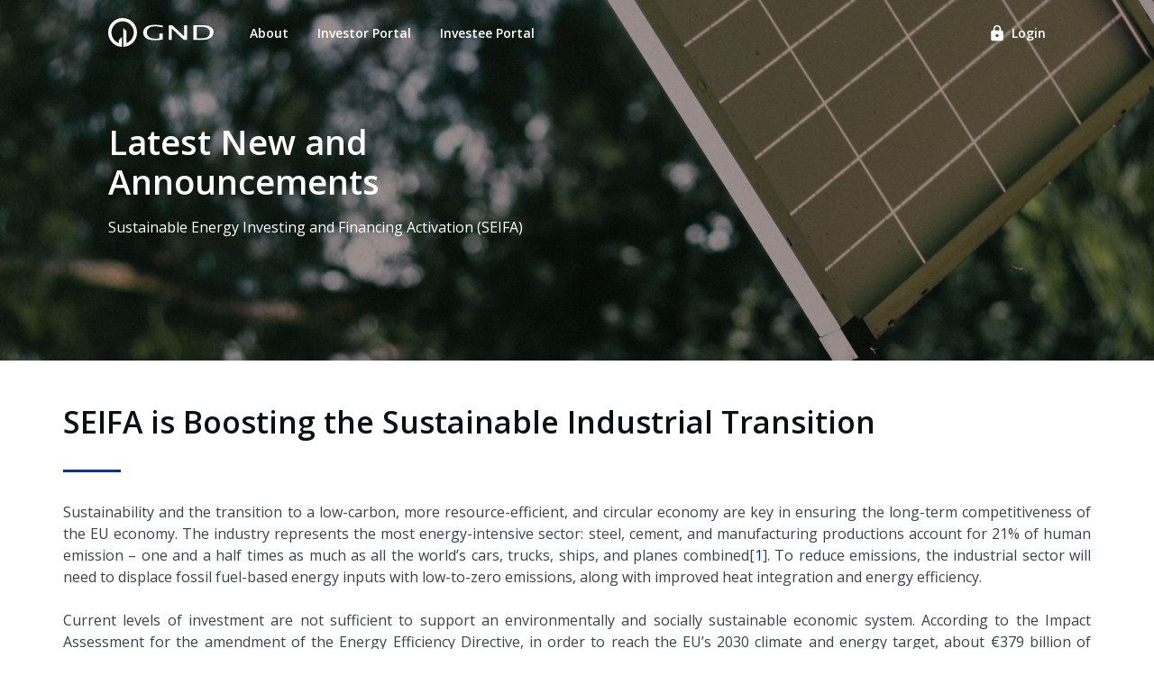

--- FILE ---
content_type: text/html; charset=utf-8
request_url: https://gndpartners.com/seifa/seifa-is-boosting-the-sustainable-industrial-transition
body_size: 23032
content:
<!DOCTYPE html><html lang="en"><head><meta charSet="utf-8"/><meta name="viewport" content="width=device-width"/><title>SEIFA is Boosting the Sustainable Industrial Transition | GND</title><link rel="apple-touch-icon" sizes="180x180" href="/apple-touch-icon.png"/><link rel="icon" type="image/png" sizes="32x32" href="/favicon-32x32.png"/><link rel="icon" type="image/png" sizes="16x16" href="/favicon-16x16.png"/><link rel="manifest" href="/site.webmanifest"/><link rel="mask-icon" href="/safari-pinned-tab.svg" color="#5bbad5"/><meta name="msapplication-TileColor" content="#da532c"/><meta name="theme-color" content="#ffffff"/><meta name="description" content="SEIFA project provides sustainable energy investment opportunities that boost the industrial transition towards a low-carbon and resource-efficient economy."/><meta property="og:title" content="SEIFA is Boosting the Sustainable Industrial Transition | GND"/><meta property="og:type" content="article"/><meta property="og:url" content="https://gndpartners.comundefined"/><meta property="og:description" content="SEIFA project provides sustainable energy investment opportunities that boost the industrial transition towards a low-carbon and resource-efficient economy."/><meta property="og:site_name" content="GND | Sustainable Investment Gateway"/><meta property="og:image" content="https://images.prismic.io/seifa-ui-public/5084ec1b-95fa-49c3-9cac-af0290afbb90_GND+Alt.png?auto=compress,format"/><meta property="og:image:alt" content="SEIFA is Boosting the Sustainable Industrial Transition"/><link rel="preload" as="image" imagesrcset="https://images.prismic.io/seifa-ui-public/fa801fec-7ba0-4064-9fd2-bbdb1f01e023_joshua-tsu-eBHZCFIB3gE-unsplash.jpg?auto=format&amp;rect=0%2C971%2C6000%2C1500&amp;w=6000&amp;h=1500&amp;q=100&amp;fit=max 384w, https://images.prismic.io/seifa-ui-public/fa801fec-7ba0-4064-9fd2-bbdb1f01e023_joshua-tsu-eBHZCFIB3gE-unsplash.jpg?auto=format&amp;rect=0%2C971%2C6000%2C1500&amp;w=6000&amp;h=1500&amp;q=100&amp;fit=max 640w, https://images.prismic.io/seifa-ui-public/fa801fec-7ba0-4064-9fd2-bbdb1f01e023_joshua-tsu-eBHZCFIB3gE-unsplash.jpg?auto=format&amp;rect=0%2C971%2C6000%2C1500&amp;w=6000&amp;h=1500&amp;q=100&amp;fit=max 750w, https://images.prismic.io/seifa-ui-public/fa801fec-7ba0-4064-9fd2-bbdb1f01e023_joshua-tsu-eBHZCFIB3gE-unsplash.jpg?auto=format&amp;rect=0%2C971%2C6000%2C1500&amp;w=6000&amp;h=1500&amp;q=100&amp;fit=max 828w, https://images.prismic.io/seifa-ui-public/fa801fec-7ba0-4064-9fd2-bbdb1f01e023_joshua-tsu-eBHZCFIB3gE-unsplash.jpg?auto=format&amp;rect=0%2C971%2C6000%2C1500&amp;w=6000&amp;h=1500&amp;q=100&amp;fit=max 1080w, https://images.prismic.io/seifa-ui-public/fa801fec-7ba0-4064-9fd2-bbdb1f01e023_joshua-tsu-eBHZCFIB3gE-unsplash.jpg?auto=format&amp;rect=0%2C971%2C6000%2C1500&amp;w=6000&amp;h=1500&amp;q=100&amp;fit=max 1200w, https://images.prismic.io/seifa-ui-public/fa801fec-7ba0-4064-9fd2-bbdb1f01e023_joshua-tsu-eBHZCFIB3gE-unsplash.jpg?auto=format&amp;rect=0%2C971%2C6000%2C1500&amp;w=6000&amp;h=1500&amp;q=100&amp;fit=max 1920w, https://images.prismic.io/seifa-ui-public/fa801fec-7ba0-4064-9fd2-bbdb1f01e023_joshua-tsu-eBHZCFIB3gE-unsplash.jpg?auto=format&amp;rect=0%2C971%2C6000%2C1500&amp;w=6000&amp;h=1500&amp;q=100&amp;fit=max 2048w, https://images.prismic.io/seifa-ui-public/fa801fec-7ba0-4064-9fd2-bbdb1f01e023_joshua-tsu-eBHZCFIB3gE-unsplash.jpg?auto=format&amp;rect=0%2C971%2C6000%2C1500&amp;w=6000&amp;h=1500&amp;q=100&amp;fit=max 3840w" imagesizes="50vw"/><link rel="preload" as="image" href="/_next/static/media/logo.footer.87a42e5f.svg"/><meta name="next-head-count" content="7"/><link rel="preconnect" href="https://fonts.googleapis.com"/><link rel="preconnect" href="https://fonts.gstatic.com" crossorigin="anonymous"/><link rel="preconnect" href="https://fonts.gstatic.com" crossorigin /><noscript data-n-css=""></noscript><script defer="" nomodule="" src="/_next/static/chunks/polyfills-c67a75d1b6f99dc8.js"></script><script defer="" src="/_next/static/chunks/590.e3922c11a777eef9.js"></script><script defer="" src="/_next/static/chunks/915.6189c634392e1953.js"></script><script defer="" src="/_next/static/chunks/833.ebfc542930c7f626.js"></script><script defer="" src="/_next/static/chunks/595.2772da61ed9eb8f0.js"></script><script src="/_next/static/chunks/webpack-19b0ef2be06ba4b0.js" defer=""></script><script src="/_next/static/chunks/framework-b7331391663b25d7.js" defer=""></script><script src="/_next/static/chunks/main-330e4c6b7eacc5b0.js" defer=""></script><script src="/_next/static/chunks/pages/_app-bf3e469aeaadfc4c.js" defer=""></script><script src="/_next/static/chunks/822-77ec35dffbcec1a2.js" defer=""></script><script src="/_next/static/chunks/431-05f96f3b5be83634.js" defer=""></script><script src="/_next/static/chunks/181-234fc7703f79564e.js" defer=""></script><script src="/_next/static/chunks/881-a5d606e329fec2cd.js" defer=""></script><script src="/_next/static/chunks/298-d1431f43c9bc07c1.js" defer=""></script><script src="/_next/static/chunks/623-90a54b3da5f781ec.js" defer=""></script><script src="/_next/static/chunks/978-ff6801e0beb83e28.js" defer=""></script><script src="/_next/static/chunks/487-59fa8b258b14b927.js" defer=""></script><script src="/_next/static/chunks/pages/%5B%5B...uid%5D%5D-eabf683e9ac7d4ff.js" defer=""></script><script src="/_next/static/QDPl-eUn4zt5lO5wK1xf-/_buildManifest.js" defer=""></script><script src="/_next/static/QDPl-eUn4zt5lO5wK1xf-/_ssgManifest.js" defer=""></script><style data-href="https://fonts.googleapis.com/css2?family=Open+Sans:wght@400;600&display=swap">@font-face{font-family:'Open Sans';font-style:normal;font-weight:400;font-stretch:normal;font-display:swap;src:url(https://fonts.gstatic.com/s/opensans/v35/memSYaGs126MiZpBA-UvWbX2vVnXBbObj2OVZyOOSr4dVJWUgsjZ0C4k.woff) format('woff')}@font-face{font-family:'Open Sans';font-style:normal;font-weight:600;font-stretch:normal;font-display:swap;src:url(https://fonts.gstatic.com/s/opensans/v35/memSYaGs126MiZpBA-UvWbX2vVnXBbObj2OVZyOOSr4dVJWUgsgH1y4k.woff) format('woff')}@font-face{font-family:'Open Sans';font-style:normal;font-weight:400;font-stretch:100%;font-display:swap;src:url(https://fonts.gstatic.com/s/opensans/v35/memvYaGs126MiZpBA-UvWbX2vVnXBbObj2OVTSKmu0SC55K5gw.woff2) format('woff2');unicode-range:U+0460-052F,U+1C80-1C88,U+20B4,U+2DE0-2DFF,U+A640-A69F,U+FE2E-FE2F}@font-face{font-family:'Open Sans';font-style:normal;font-weight:400;font-stretch:100%;font-display:swap;src:url(https://fonts.gstatic.com/s/opensans/v35/memvYaGs126MiZpBA-UvWbX2vVnXBbObj2OVTSumu0SC55K5gw.woff2) format('woff2');unicode-range:U+0301,U+0400-045F,U+0490-0491,U+04B0-04B1,U+2116}@font-face{font-family:'Open Sans';font-style:normal;font-weight:400;font-stretch:100%;font-display:swap;src:url(https://fonts.gstatic.com/s/opensans/v35/memvYaGs126MiZpBA-UvWbX2vVnXBbObj2OVTSOmu0SC55K5gw.woff2) format('woff2');unicode-range:U+1F00-1FFF}@font-face{font-family:'Open Sans';font-style:normal;font-weight:400;font-stretch:100%;font-display:swap;src:url(https://fonts.gstatic.com/s/opensans/v35/memvYaGs126MiZpBA-UvWbX2vVnXBbObj2OVTSymu0SC55K5gw.woff2) format('woff2');unicode-range:U+0370-03FF}@font-face{font-family:'Open Sans';font-style:normal;font-weight:400;font-stretch:100%;font-display:swap;src:url(https://fonts.gstatic.com/s/opensans/v35/memvYaGs126MiZpBA-UvWbX2vVnXBbObj2OVTS2mu0SC55K5gw.woff2) format('woff2');unicode-range:U+0590-05FF,U+200C-2010,U+20AA,U+25CC,U+FB1D-FB4F}@font-face{font-family:'Open Sans';font-style:normal;font-weight:400;font-stretch:100%;font-display:swap;src:url(https://fonts.gstatic.com/s/opensans/v35/memvYaGs126MiZpBA-UvWbX2vVnXBbObj2OVTSCmu0SC55K5gw.woff2) format('woff2');unicode-range:U+0102-0103,U+0110-0111,U+0128-0129,U+0168-0169,U+01A0-01A1,U+01AF-01B0,U+0300-0301,U+0303-0304,U+0308-0309,U+0323,U+0329,U+1EA0-1EF9,U+20AB}@font-face{font-family:'Open Sans';font-style:normal;font-weight:400;font-stretch:100%;font-display:swap;src:url(https://fonts.gstatic.com/s/opensans/v35/memvYaGs126MiZpBA-UvWbX2vVnXBbObj2OVTSGmu0SC55K5gw.woff2) format('woff2');unicode-range:U+0100-02AF,U+0304,U+0308,U+0329,U+1E00-1E9F,U+1EF2-1EFF,U+2020,U+20A0-20AB,U+20AD-20CF,U+2113,U+2C60-2C7F,U+A720-A7FF}@font-face{font-family:'Open Sans';font-style:normal;font-weight:400;font-stretch:100%;font-display:swap;src:url(https://fonts.gstatic.com/s/opensans/v35/memvYaGs126MiZpBA-UvWbX2vVnXBbObj2OVTS-mu0SC55I.woff2) format('woff2');unicode-range:U+0000-00FF,U+0131,U+0152-0153,U+02BB-02BC,U+02C6,U+02DA,U+02DC,U+0304,U+0308,U+0329,U+2000-206F,U+2074,U+20AC,U+2122,U+2191,U+2193,U+2212,U+2215,U+FEFF,U+FFFD}@font-face{font-family:'Open Sans';font-style:normal;font-weight:600;font-stretch:100%;font-display:swap;src:url(https://fonts.gstatic.com/s/opensans/v35/memvYaGs126MiZpBA-UvWbX2vVnXBbObj2OVTSKmu0SC55K5gw.woff2) format('woff2');unicode-range:U+0460-052F,U+1C80-1C88,U+20B4,U+2DE0-2DFF,U+A640-A69F,U+FE2E-FE2F}@font-face{font-family:'Open Sans';font-style:normal;font-weight:600;font-stretch:100%;font-display:swap;src:url(https://fonts.gstatic.com/s/opensans/v35/memvYaGs126MiZpBA-UvWbX2vVnXBbObj2OVTSumu0SC55K5gw.woff2) format('woff2');unicode-range:U+0301,U+0400-045F,U+0490-0491,U+04B0-04B1,U+2116}@font-face{font-family:'Open Sans';font-style:normal;font-weight:600;font-stretch:100%;font-display:swap;src:url(https://fonts.gstatic.com/s/opensans/v35/memvYaGs126MiZpBA-UvWbX2vVnXBbObj2OVTSOmu0SC55K5gw.woff2) format('woff2');unicode-range:U+1F00-1FFF}@font-face{font-family:'Open Sans';font-style:normal;font-weight:600;font-stretch:100%;font-display:swap;src:url(https://fonts.gstatic.com/s/opensans/v35/memvYaGs126MiZpBA-UvWbX2vVnXBbObj2OVTSymu0SC55K5gw.woff2) format('woff2');unicode-range:U+0370-03FF}@font-face{font-family:'Open Sans';font-style:normal;font-weight:600;font-stretch:100%;font-display:swap;src:url(https://fonts.gstatic.com/s/opensans/v35/memvYaGs126MiZpBA-UvWbX2vVnXBbObj2OVTS2mu0SC55K5gw.woff2) format('woff2');unicode-range:U+0590-05FF,U+200C-2010,U+20AA,U+25CC,U+FB1D-FB4F}@font-face{font-family:'Open Sans';font-style:normal;font-weight:600;font-stretch:100%;font-display:swap;src:url(https://fonts.gstatic.com/s/opensans/v35/memvYaGs126MiZpBA-UvWbX2vVnXBbObj2OVTSCmu0SC55K5gw.woff2) format('woff2');unicode-range:U+0102-0103,U+0110-0111,U+0128-0129,U+0168-0169,U+01A0-01A1,U+01AF-01B0,U+0300-0301,U+0303-0304,U+0308-0309,U+0323,U+0329,U+1EA0-1EF9,U+20AB}@font-face{font-family:'Open Sans';font-style:normal;font-weight:600;font-stretch:100%;font-display:swap;src:url(https://fonts.gstatic.com/s/opensans/v35/memvYaGs126MiZpBA-UvWbX2vVnXBbObj2OVTSGmu0SC55K5gw.woff2) format('woff2');unicode-range:U+0100-02AF,U+0304,U+0308,U+0329,U+1E00-1E9F,U+1EF2-1EFF,U+2020,U+20A0-20AB,U+20AD-20CF,U+2113,U+2C60-2C7F,U+A720-A7FF}@font-face{font-family:'Open Sans';font-style:normal;font-weight:600;font-stretch:100%;font-display:swap;src:url(https://fonts.gstatic.com/s/opensans/v35/memvYaGs126MiZpBA-UvWbX2vVnXBbObj2OVTS-mu0SC55I.woff2) format('woff2');unicode-range:U+0000-00FF,U+0131,U+0152-0153,U+02BB-02BC,U+02C6,U+02DA,U+02DC,U+0304,U+0308,U+0329,U+2000-206F,U+2074,U+20AC,U+2122,U+2191,U+2193,U+2212,U+2215,U+FEFF,U+FFFD}</style></head><body><div id="__next" data-reactroot=""><style data-emotion="css-global aku95e">html{-webkit-font-smoothing:antialiased;-moz-osx-font-smoothing:grayscale;box-sizing:border-box;-webkit-text-size-adjust:100%;}*,*::before,*::after{box-sizing:inherit;}strong,b{font-weight:600;}body{margin:0;color:#3c404b;font-family:"Open Sans","Helvetica","Arial",sans-serif;font-weight:400;font-size:1rem;line-height:1.5;background-color:#fff;}@media print{body{background-color:#fff;}}body::backdrop{background-color:#fff;}html{height:100%;min-width:350px;}h1,h2,h3,h4,h5,h6{font-weight:600;margin:0;padding:0;color:inherit;}h1{font-size:32px;line-height:40;}h2{font-size:22px;}h3{font-size:20px;}h4{font-size:18px;}h5{font-size:17px;}p{margin:0;}h6{font-size:16px;}body{height:100%;}#__next{display:-webkit-box;display:-webkit-flex;display:-ms-flexbox;display:flex;-webkit-flex-direction:column;-ms-flex-direction:column;flex-direction:column;height:100%;width:100%;}</style><style data-emotion="css 111zvgy">.css-111zvgy{width:100%;position:fixed;z-index:1100;}</style><div class="MuiBox-root css-111zvgy"></div><style data-emotion="css 1qp3955">.css-1qp3955{z-index:1200;}.css-1qp3955 .MuiDrawer-paper{box-sizing:border-box;}@media (min-width:0px){.css-1qp3955 .MuiDrawer-paper{width:100%;}}@media (min-width:600px){.css-1qp3955 .MuiDrawer-paper{width:400px;}}</style><div class="MuiBox-root css-0"><div class="MuiBox-root css-0"><style data-emotion="css zv7ju9">.css-zv7ju9{margin-top:0px;}</style><div class="MuiBox-root css-zv7ju9"><style data-emotion="css 1kqnaw4">.css-1kqnaw4{position:relative;min-height:400px;padding:72px 0px;color:#fff;display:-webkit-box;display:-webkit-flex;display:-ms-flexbox;display:flex;-webkit-align-items:center;-webkit-box-align:center;-ms-flex-align:center;align-items:center;-webkit-flex-direction:row;-ms-flex-direction:row;flex-direction:row;}</style><div class="MuiBox-root css-1kqnaw4"><style data-emotion="css 4a9ree">.css-4a9ree{position:absolute;top:0;left:0;width:100%;height:100%;overflow:hidden;}.css-4a9ree >span{height:100%!important;}.css-4a9ree .player{height:100%;}.css-4a9ree .iframe{position:absolute;top:50%;left:50%;width:100vw;height:calc(100vh + 120px);-webkit-transform:translate(-50%, -50%);-moz-transform:translate(-50%, -50%);-ms-transform:translate(-50%, -50%);transform:translate(-50%, -50%);}@media (min-aspect-ratio: 16/9){.css-4a9ree .iframe{height:calc(56.25vw + 120px);}}@media (max-aspect-ratio: 16/9){.css-4a9ree .iframe{width:177.78vh;}}</style><div class="MuiBox-root css-4a9ree"><span style="box-sizing:border-box;display:block;overflow:hidden;width:initial;height:initial;background:none;opacity:1;border:0;margin:0;padding:0;position:relative"><span style="box-sizing:border-box;display:block;width:initial;height:initial;background:none;opacity:1;border:0;margin:0;padding:0;padding-top:100%"></span><img alt="Latest New and Announcements" sizes="50vw" srcSet="https://images.prismic.io/seifa-ui-public/fa801fec-7ba0-4064-9fd2-bbdb1f01e023_joshua-tsu-eBHZCFIB3gE-unsplash.jpg?auto=format&amp;rect=0%2C971%2C6000%2C1500&amp;w=6000&amp;h=1500&amp;q=100&amp;fit=max 384w, https://images.prismic.io/seifa-ui-public/fa801fec-7ba0-4064-9fd2-bbdb1f01e023_joshua-tsu-eBHZCFIB3gE-unsplash.jpg?auto=format&amp;rect=0%2C971%2C6000%2C1500&amp;w=6000&amp;h=1500&amp;q=100&amp;fit=max 640w, https://images.prismic.io/seifa-ui-public/fa801fec-7ba0-4064-9fd2-bbdb1f01e023_joshua-tsu-eBHZCFIB3gE-unsplash.jpg?auto=format&amp;rect=0%2C971%2C6000%2C1500&amp;w=6000&amp;h=1500&amp;q=100&amp;fit=max 750w, https://images.prismic.io/seifa-ui-public/fa801fec-7ba0-4064-9fd2-bbdb1f01e023_joshua-tsu-eBHZCFIB3gE-unsplash.jpg?auto=format&amp;rect=0%2C971%2C6000%2C1500&amp;w=6000&amp;h=1500&amp;q=100&amp;fit=max 828w, https://images.prismic.io/seifa-ui-public/fa801fec-7ba0-4064-9fd2-bbdb1f01e023_joshua-tsu-eBHZCFIB3gE-unsplash.jpg?auto=format&amp;rect=0%2C971%2C6000%2C1500&amp;w=6000&amp;h=1500&amp;q=100&amp;fit=max 1080w, https://images.prismic.io/seifa-ui-public/fa801fec-7ba0-4064-9fd2-bbdb1f01e023_joshua-tsu-eBHZCFIB3gE-unsplash.jpg?auto=format&amp;rect=0%2C971%2C6000%2C1500&amp;w=6000&amp;h=1500&amp;q=100&amp;fit=max 1200w, https://images.prismic.io/seifa-ui-public/fa801fec-7ba0-4064-9fd2-bbdb1f01e023_joshua-tsu-eBHZCFIB3gE-unsplash.jpg?auto=format&amp;rect=0%2C971%2C6000%2C1500&amp;w=6000&amp;h=1500&amp;q=100&amp;fit=max 1920w, https://images.prismic.io/seifa-ui-public/fa801fec-7ba0-4064-9fd2-bbdb1f01e023_joshua-tsu-eBHZCFIB3gE-unsplash.jpg?auto=format&amp;rect=0%2C971%2C6000%2C1500&amp;w=6000&amp;h=1500&amp;q=100&amp;fit=max 2048w, https://images.prismic.io/seifa-ui-public/fa801fec-7ba0-4064-9fd2-bbdb1f01e023_joshua-tsu-eBHZCFIB3gE-unsplash.jpg?auto=format&amp;rect=0%2C971%2C6000%2C1500&amp;w=6000&amp;h=1500&amp;q=100&amp;fit=max 3840w" src="https://images.prismic.io/seifa-ui-public/fa801fec-7ba0-4064-9fd2-bbdb1f01e023_joshua-tsu-eBHZCFIB3gE-unsplash.jpg?auto=format&amp;rect=0%2C971%2C6000%2C1500&amp;w=6000&amp;h=1500&amp;q=100&amp;fit=max" decoding="async" data-nimg="responsive" style="position:absolute;top:0;left:0;bottom:0;right:0;box-sizing:border-box;padding:0;border:none;margin:auto;display:block;width:0;height:0;min-width:100%;max-width:100%;min-height:100%;max-height:100%;object-fit:cover;object-position:center top"/></span><style data-emotion="css 14n2qxx">.css-14n2qxx{position:absolute;top:0;left:0;width:100%;height:100%;background-color:#000;opacity:0.3;}</style><div class="MuiBox-root css-14n2qxx"></div></div><style data-emotion="css xfpnnq">.css-xfpnnq{width:100%;position:relative;}@media (min-width:0px){.css-xfpnnq{padding:0px 16px;}}@media (min-width:900px){.css-xfpnnq{padding:0px 120px;}}</style><div class="MuiBox-root css-xfpnnq"><style data-emotion="css 15cli06">.css-15cli06{box-sizing:border-box;display:-webkit-box;display:-webkit-flex;display:-ms-flexbox;display:flex;-webkit-box-flex-wrap:wrap;-webkit-flex-wrap:wrap;-ms-flex-wrap:wrap;flex-wrap:wrap;width:100%;-webkit-flex-direction:row;-ms-flex-direction:row;flex-direction:row;-webkit-flex-direction:column;-ms-flex-direction:column;flex-direction:column;}</style><div class="MuiGrid-root MuiGrid-container MuiGrid-spacing-xs-undefined css-15cli06"><style data-emotion="css 17aht4v">.css-17aht4v{box-sizing:border-box;margin:0;-webkit-flex-direction:row;-ms-flex-direction:row;flex-direction:row;-webkit-flex-basis:100%;-ms-flex-preferred-size:100%;flex-basis:100%;-webkit-box-flex:0;-webkit-flex-grow:0;-ms-flex-positive:0;flex-grow:0;max-width:100%;}@media (min-width:900px){.css-17aht4v{-webkit-flex-basis:58.333333%;-ms-flex-preferred-size:58.333333%;flex-basis:58.333333%;-webkit-box-flex:0;-webkit-flex-grow:0;-ms-flex-positive:0;flex-grow:0;max-width:58.333333%;}}@media (min-width:1250px){.css-17aht4v{-webkit-flex-basis:50%;-ms-flex-preferred-size:50%;flex-basis:50%;-webkit-box-flex:0;-webkit-flex-grow:0;-ms-flex-positive:0;flex-grow:0;max-width:50%;}}</style><div class="MuiGrid-root MuiGrid-item MuiGrid-grid-xs-12 MuiGrid-grid-md-7 MuiGrid-grid-lg-6 css-17aht4v"><style data-emotion="css 2x0hpk">.css-2x0hpk{margin:0;font-family:"Open Sans","Helvetica","Arial",sans-serif;font-weight:400;font-size:1rem;line-height:1.5;font-size:38px;line-height:44px;font-weight:600;}</style><h1 class="MuiTypography-root MuiTypography-body1 css-2x0hpk">Latest New and Announcements</h1><style data-emotion="css 1gof0i2">.css-1gof0i2{font-size:16px;line-height:26px;}.css-1gof0i2 p{margin:16px 0px 0px;}</style><div class="MuiBox-root css-1gof0i2"><style data-emotion="css eiwx07">.css-eiwx07 .align-text-center{display:inline-block;text-align:center;}.css-eiwx07 .align-text-right{display:inline-block;text-align:right;}.css-eiwx07 .align-text-left{display:inline-block;text-align:left;}.css-eiwx07 .justify-text{display:inline-block;text-align:justify;}</style><div class="MuiBox-root css-eiwx07"><p><span class="justify-text">Sustainable Energy Investing and Financing Activation (SEIFA)</span></p></div></div></div></div></div></div><style data-emotion="css j805ve">.css-j805ve{background-color:#FFFFFF;display:-webkit-box;display:-webkit-flex;display:-ms-flexbox;display:flex;-webkit-flex-direction:column;-ms-flex-direction:column;flex-direction:column;}@media (min-width:0px){.css-j805ve{padding:24px 16px;}}@media (min-width:900px){.css-j805ve{padding:48px 120px;}}@media (min-width:1250px){.css-j805ve{padding:48px 0px;}}</style><div class="MuiBox-root css-j805ve"><style data-emotion="css rktzf1">@media (min-width:1250px){.css-rktzf1{margin:auto;width:1140px;}}</style><div class="MuiBox-root css-rktzf1"><style data-emotion="css ig5k47">.css-ig5k47{margin:0;font-family:"Open Sans","Helvetica","Arial",sans-serif;font-weight:400;font-size:2.125rem;line-height:1.235;font-weight:600;color:#0e0f11;}</style><h4 class="MuiTypography-root MuiTypography-h4 css-ig5k47">SEIFA is Boosting the Sustainable Industrial Transition</h4><style data-emotion="css 1xyt9h3">.css-1xyt9h3{margin-top:32px;margin-bottom:32px;width:64px;height:3px;background-color:#003399;}</style><div class="MuiBox-root css-1xyt9h3"></div><div class="MuiBox-root css-eiwx07"><p><span class="justify-text">Sustainability and the transition to a low-carbon, more resource-efficient, and circular economy are key in ensuring the long-term competitiveness of the EU economy. The industry represents the most energy-intensive sector: steel, cement, and manufacturing productions account for 21% of human emission – one and a half times as much as all the world’s cars, trucks, ships, and planes combined[<style data-emotion="css 9x8bsw">.css-9x8bsw{-webkit-text-decoration:none;text-decoration:none;}.css-9x8bsw:hover{-webkit-text-decoration:underline;text-decoration:underline;}</style><style data-emotion="css ids4ql">.css-ids4ql{margin:0;color:#003399;display:-webkit-inline-box;display:-webkit-inline-flex;display:-ms-inline-flexbox;display:inline-flex;-webkit-text-decoration:none;text-decoration:none;}.css-ids4ql:hover{-webkit-text-decoration:underline;text-decoration:underline;}</style><a class="MuiTypography-root MuiTypography-inherit MuiLink-root MuiLink-underlineHover css-ids4ql" href="https://www.irena.org/" target="_self" rel=""><style data-emotion="css 17ru2xa">.css-17ru2xa{margin:0;font-family:"Open Sans","Helvetica","Arial",sans-serif;font-weight:400;font-size:1rem;line-height:1.5;font-size:inherit;font-weight:inherit;cursor:pointer;}</style><span class="MuiTypography-root MuiTypography-body1 css-17ru2xa">1</span></a>]. To reduce emissions, the industrial sector will need to displace fossil fuel-based energy inputs with low-to-zero emissions, along with improved heat integration and energy efficiency.<br/><br/>Current levels of investment are not sufficient to support an environmentally and socially sustainable economic system. According to the Impact Assessment for the amendment of the Energy Efficiency Directive, in order to reach the EU’s 2030 climate and energy target, about €379 billion of investments are needed annually: mostly in energy efficiency, renewable energy sources, and infrastructure[<a class="MuiTypography-root MuiTypography-inherit MuiLink-root MuiLink-underlineHover css-ids4ql" href="https://eur-lex.europa.eu/legal-content/EN/TXT/HTML/?uri=CELEX:52016DC0860&amp;rid=5" target="_self" rel=""><span class="MuiTypography-root MuiTypography-body1 css-17ru2xa">2</span></a>].<br/><br/>Reorienting private capital to more sustainable investments requires a comprehensive shift in how the financial system works. Surveys suggest that companies and investors attention for investable climate mitigation projects is rising; they are increasingly searching for investments that take into account environmental and social considerations[<a class="MuiTypography-root MuiTypography-inherit MuiLink-root MuiLink-underlineHover css-ids4ql" href="https://www.gbm.hsbc.com/en-gb/campaigns/sfi-survey" target="_self" rel=""><span class="MuiTypography-root MuiTypography-body1 css-17ru2xa">3</span></a>].<br/><br/>On the 28th of October, SEIFA partners already launched the regional/national aggregators for investable industrial projects in the CEE region, including Bulgaria, Croatia, Czech Republic, Estonia, Germany, Hungary, Latvia, Lithuania, Poland, Romania, Slovakia, and Slovenia. Project aggregators (deal originators) will create large and standardised pipelines of investable sustainable energy industrial projects.<br/><br/>SEIFA presents sustainable energy investing as an economic opportunity. The project will help open up new employment and investment opportunities laying the pathway for economic growth. Greater advisory and technical assistance will contribute to a larger pipeline of sustainable energy projects. The developed platform with sophisticated digital tools will provide detailed sustainability and greenhouse gas emissions assessments, value creation roadmaps, performance monitoring, and sustainability reporting.<br/><br/>SEIFA will boost the transition to a low-carbon and resource-efficient industry. Within the project duration, it will trigger at least 200 GWh/year of primary energy savings generating a 200.000 tCO2-eq/year reduction of greenhouse gas emissions and no less than 2500 GWh/year with at least 2.500.000 tCO2-eq/year emission reduction within 5 years after the project’s 30 months period.</span></p></div></div></div><style data-emotion="css 1ecc0be">.css-1ecc0be{box-sizing:border-box;display:-webkit-box;display:-webkit-flex;display:-ms-flexbox;display:flex;-webkit-box-flex-wrap:wrap;-webkit-flex-wrap:wrap;-ms-flex-wrap:wrap;flex-wrap:wrap;width:100%;-webkit-flex-direction:row;-ms-flex-direction:row;flex-direction:row;background-color:#F9FAFB;}@media (min-width:0px){.css-1ecc0be{padding:96px 16px;}}@media (min-width:900px){.css-1ecc0be{padding:96px 120px;}}@media (min-width:1250px){.css-1ecc0be{padding:96px 0px;}}</style><div class="MuiGrid-root MuiGrid-container MuiGrid-spacing-xs-undefined css-1ecc0be"><div class="MuiBox-root css-rktzf1"><style data-emotion="css bjpuem">.css-bjpuem{box-sizing:border-box;display:-webkit-box;display:-webkit-flex;display:-ms-flexbox;display:flex;-webkit-box-flex-wrap:wrap;-webkit-flex-wrap:wrap;-ms-flex-wrap:wrap;flex-wrap:wrap;width:100%;margin:0;-webkit-flex-direction:row;-ms-flex-direction:row;flex-direction:row;-webkit-flex-basis:100%;-ms-flex-preferred-size:100%;flex-basis:100%;-webkit-box-flex:0;-webkit-flex-grow:0;-ms-flex-positive:0;flex-grow:0;max-width:100%;display:-webkit-box;display:-webkit-flex;display:-ms-flexbox;display:flex;-webkit-flex-direction:column;-ms-flex-direction:column;flex-direction:column;-webkit-box-pack:center;-ms-flex-pack:center;-webkit-justify-content:center;justify-content:center;}</style><div class="MuiGrid-root MuiGrid-container MuiGrid-item MuiGrid-spacing-xs-undefined MuiGrid-grid-xs-12 css-bjpuem"><h4 class="MuiTypography-root MuiTypography-h4 css-ig5k47">Related News &amp; Announcements</h4><div class="MuiBox-root css-1xyt9h3"></div><div class="MuiBox-root css-eiwx07"><p>Learn more about the SEIFA project objectives and development.</p></div></div><style data-emotion="css 1c5p5kk">.css-1c5p5kk{box-sizing:border-box;display:-webkit-box;display:-webkit-flex;display:-ms-flexbox;display:flex;-webkit-box-flex-wrap:wrap;-webkit-flex-wrap:wrap;-ms-flex-wrap:wrap;flex-wrap:wrap;width:100%;margin:0;-webkit-flex-direction:row;-ms-flex-direction:row;flex-direction:row;margin-top:-24px;width:calc(100% + 24px);margin-left:-24px;-webkit-flex-basis:calc(100% + 24px);-ms-flex-preferred-size:calc(100% + 24px);flex-basis:calc(100% + 24px);-webkit-box-flex:0;-webkit-flex-grow:0;-ms-flex-positive:0;flex-grow:0;max-width:calc(100% + 24px);margin-top:48px;}.css-1c5p5kk>.MuiGrid-item{padding-top:24px;}.css-1c5p5kk>.MuiGrid-item{padding-left:24px;}</style><div class="MuiGrid-root MuiGrid-container MuiGrid-item MuiGrid-spacing-xs-3 MuiGrid-grid-xs-12 css-1c5p5kk"><style data-emotion="css 1gc81z2">.css-1gc81z2{box-sizing:border-box;display:-webkit-box;display:-webkit-flex;display:-ms-flexbox;display:flex;-webkit-box-flex-wrap:wrap;-webkit-flex-wrap:wrap;-ms-flex-wrap:wrap;flex-wrap:wrap;width:100%;margin:0;-webkit-flex-direction:row;-ms-flex-direction:row;flex-direction:row;-webkit-flex-basis:100%;-ms-flex-preferred-size:100%;flex-basis:100%;-webkit-box-flex:0;-webkit-flex-grow:0;-ms-flex-positive:0;flex-grow:0;max-width:100%;}@media (min-width:900px){.css-1gc81z2{-webkit-flex-basis:50%;-ms-flex-preferred-size:50%;flex-basis:50%;-webkit-box-flex:0;-webkit-flex-grow:0;-ms-flex-positive:0;flex-grow:0;max-width:50%;}}@media (min-width:1250px){.css-1gc81z2{-webkit-flex-basis:33.333333%;-ms-flex-preferred-size:33.333333%;flex-basis:33.333333%;-webkit-box-flex:0;-webkit-flex-grow:0;-ms-flex-positive:0;flex-grow:0;max-width:33.333333%;}}</style><div class="MuiGrid-root MuiGrid-container MuiGrid-item MuiGrid-spacing-xs-undefined MuiGrid-grid-xs-12 MuiGrid-grid-md-6 MuiGrid-grid-lg-4 css-1gc81z2"><style data-emotion="css b00xsy">.css-b00xsy{box-shadow:0px 4px 8px rgba(93, 99, 112, 0.15);}</style><div class="MuiBox-root css-b00xsy"><style data-emotion="css 1cwz49y">.css-1cwz49y{box-sizing:border-box;margin:0;-webkit-flex-direction:row;-ms-flex-direction:row;flex-direction:row;-webkit-flex-basis:100%;-ms-flex-preferred-size:100%;flex-basis:100%;-webkit-box-flex:0;-webkit-flex-grow:0;-ms-flex-positive:0;flex-grow:0;max-width:100%;}</style><div class="MuiGrid-root MuiGrid-item MuiGrid-grid-xs-12 css-1cwz49y"><div class="MuiBox-root css-0"><span style="box-sizing:border-box;display:block;overflow:hidden;width:initial;height:initial;background:none;opacity:1;border:0;margin:0;padding:0;position:relative"><span style="box-sizing:border-box;display:block;width:initial;height:initial;background:none;opacity:1;border:0;margin:0;padding:0;padding-top:62.5%"></span><img alt="SEIFA project in search for potential investable projects in the CEE region" src="[data-uri]" decoding="async" data-nimg="responsive" style="position:absolute;top:0;left:0;bottom:0;right:0;box-sizing:border-box;padding:0;border:none;margin:auto;display:block;width:0;height:0;min-width:100%;max-width:100%;min-height:100%;max-height:100%"/><noscript><img alt="SEIFA project in search for potential investable projects in the CEE region" sizes="100vw" srcSet="https://images.prismic.io/seifa-ui-public/da6baf6e-06be-41aa-bf3a-11a4efef07c2_pexels-pixabay-414943.jpg?auto=format&amp;rect=0%2C640%2C3456%2C2160&amp;w=384&amp;h=240&amp;q=95&amp;fit=max 640w, https://images.prismic.io/seifa-ui-public/da6baf6e-06be-41aa-bf3a-11a4efef07c2_pexels-pixabay-414943.jpg?auto=format&amp;rect=0%2C640%2C3456%2C2160&amp;w=384&amp;h=240&amp;q=95&amp;fit=max 750w, https://images.prismic.io/seifa-ui-public/da6baf6e-06be-41aa-bf3a-11a4efef07c2_pexels-pixabay-414943.jpg?auto=format&amp;rect=0%2C640%2C3456%2C2160&amp;w=384&amp;h=240&amp;q=95&amp;fit=max 828w, https://images.prismic.io/seifa-ui-public/da6baf6e-06be-41aa-bf3a-11a4efef07c2_pexels-pixabay-414943.jpg?auto=format&amp;rect=0%2C640%2C3456%2C2160&amp;w=384&amp;h=240&amp;q=95&amp;fit=max 1080w, https://images.prismic.io/seifa-ui-public/da6baf6e-06be-41aa-bf3a-11a4efef07c2_pexels-pixabay-414943.jpg?auto=format&amp;rect=0%2C640%2C3456%2C2160&amp;w=384&amp;h=240&amp;q=95&amp;fit=max 1200w, https://images.prismic.io/seifa-ui-public/da6baf6e-06be-41aa-bf3a-11a4efef07c2_pexels-pixabay-414943.jpg?auto=format&amp;rect=0%2C640%2C3456%2C2160&amp;w=384&amp;h=240&amp;q=95&amp;fit=max 1920w, https://images.prismic.io/seifa-ui-public/da6baf6e-06be-41aa-bf3a-11a4efef07c2_pexels-pixabay-414943.jpg?auto=format&amp;rect=0%2C640%2C3456%2C2160&amp;w=384&amp;h=240&amp;q=95&amp;fit=max 2048w, https://images.prismic.io/seifa-ui-public/da6baf6e-06be-41aa-bf3a-11a4efef07c2_pexels-pixabay-414943.jpg?auto=format&amp;rect=0%2C640%2C3456%2C2160&amp;w=384&amp;h=240&amp;q=95&amp;fit=max 3840w" src="https://images.prismic.io/seifa-ui-public/da6baf6e-06be-41aa-bf3a-11a4efef07c2_pexels-pixabay-414943.jpg?auto=format&amp;rect=0%2C640%2C3456%2C2160&amp;w=384&amp;h=240&amp;q=95&amp;fit=max" decoding="async" data-nimg="responsive" style="position:absolute;top:0;left:0;bottom:0;right:0;box-sizing:border-box;padding:0;border:none;margin:auto;display:block;width:0;height:0;min-width:100%;max-width:100%;min-height:100%;max-height:100%" loading="lazy"/></noscript></span></div></div><style data-emotion="css 1ul6ff2">.css-1ul6ff2{box-sizing:border-box;margin:0;-webkit-flex-direction:row;-ms-flex-direction:row;flex-direction:row;-webkit-flex-basis:100%;-ms-flex-preferred-size:100%;flex-basis:100%;-webkit-box-flex:0;-webkit-flex-grow:0;-ms-flex-positive:0;flex-grow:0;max-width:100%;padding:32px;min-height:240px;}</style><div class="MuiGrid-root MuiGrid-item MuiGrid-grid-xs-12 css-1ul6ff2"><style data-emotion="css 16ebaa">.css-16ebaa{box-sizing:border-box;display:-webkit-box;display:-webkit-flex;display:-ms-flexbox;display:flex;-webkit-box-flex-wrap:wrap;-webkit-flex-wrap:wrap;-ms-flex-wrap:wrap;flex-wrap:wrap;width:100%;-webkit-flex-direction:row;-ms-flex-direction:row;flex-direction:row;margin-bottom:16px;-webkit-box-pack:justify;-webkit-justify-content:space-between;justify-content:space-between;}</style><div class="MuiGrid-root MuiGrid-container MuiGrid-spacing-xs-undefined css-16ebaa"><style data-emotion="css koo75d">.css-koo75d{box-sizing:border-box;margin:0;-webkit-flex-direction:row;-ms-flex-direction:row;flex-direction:row;-webkit-flex:1;-ms-flex:1;flex:1;}</style><div class="MuiGrid-root MuiGrid-item css-koo75d"><style data-emotion="css rqqz49">.css-rqqz49{margin:0;font-family:"Open Sans","Helvetica","Arial",sans-serif;font-weight:400;font-size:1.5rem;line-height:1.334;font-weight:600;color:#0e0f11;margin-right:8px;}</style><h5 class="MuiTypography-root MuiTypography-h5 css-rqqz49">SEIFA project in search for potential investable projects in the CEE region</h5></div><style data-emotion="css gwciic">.css-gwciic{box-sizing:border-box;margin:0;-webkit-flex-direction:row;-ms-flex-direction:row;flex-direction:row;display:-webkit-box;display:-webkit-flex;display:-ms-flexbox;display:flex;font-weight:600;-webkit-align-items:center;-webkit-box-align:center;-ms-flex-align:center;align-items:center;min-height:32px;color:#adb0b9;}</style><div class="MuiGrid-root MuiGrid-item css-gwciic"><style data-emotion="css rkakdh">.css-rkakdh{margin:0;font-family:"Open Sans","Helvetica","Arial",sans-serif;font-weight:400;font-size:0.875rem;line-height:1.43;color:#adb0b9;display:-webkit-box;display:-webkit-flex;display:-ms-flexbox;display:flex;font-weight:600;-webkit-align-items:center;-webkit-box-align:center;-ms-flex-align:center;align-items:center;min-height:32px;}</style><p class="MuiTypography-root MuiTypography-body2 css-rkakdh"></p></div></div><div class="MuiBox-root css-eiwx07"><p><span class="justify-text">Sustainable Energy Investing and Financing Activation (SEIFA) project was created in 2021 to invest 500M euros in sustainable energy facilities.</span></p></div><style data-emotion="css 2wmiwy">.css-2wmiwy{-webkit-text-decoration:none;text-decoration:none;display:inline-block;}.css-2wmiwy:hover{-webkit-text-decoration:underline;text-decoration:underline;}</style><style data-emotion="css 17fjitq">.css-17fjitq{margin:0;color:#003399;-webkit-text-decoration:none;text-decoration:none;display:inline-block;}.css-17fjitq:hover{-webkit-text-decoration:underline;text-decoration:underline;}</style><a class="MuiTypography-root MuiTypography-inherit MuiLink-root MuiLink-underlineHover css-17fjitq" href="/seifa/seifa-project-in-search-for-potential-investable-projects-in-the-cee-region"><style data-emotion="css 17pjifz">.css-17pjifz{margin:0;font-family:"Open Sans","Helvetica","Arial",sans-serif;font-weight:400;font-size:1rem;line-height:1.5;cursor:pointer;font-size:14px;font-weight:600;}</style><span class="MuiTypography-root MuiTypography-body1 css-17pjifz"><style data-emotion="css tk5qu3">.css-tk5qu3{display:-webkit-box;display:-webkit-flex;display:-ms-flexbox;display:flex;-webkit-align-items:center;-webkit-box-align:center;-ms-flex-align:center;align-items:center;white-space:break-spaces;}</style><div class="MuiBox-root css-tk5qu3"><span>Learn More</span><style data-emotion="css 1k33q06">.css-1k33q06{-webkit-user-select:none;-moz-user-select:none;-ms-user-select:none;user-select:none;width:1em;height:1em;display:inline-block;fill:currentColor;-webkit-flex-shrink:0;-ms-flex-negative:0;flex-shrink:0;-webkit-transition:fill 200ms cubic-bezier(0.4, 0, 0.2, 1) 0ms;transition:fill 200ms cubic-bezier(0.4, 0, 0.2, 1) 0ms;font-size:1.25rem;}</style><svg class="MuiSvgIcon-root MuiSvgIcon-fontSizeSmall css-1k33q06" focusable="false" viewBox="0 0 24 24" aria-hidden="true" data-testid="ArrowForwardIcon"><path d="m12 4-1.41 1.41L16.17 11H4v2h12.17l-5.58 5.59L12 20l8-8z"></path></svg></div></span></a></div></div></div><div class="MuiGrid-root MuiGrid-container MuiGrid-item MuiGrid-spacing-xs-undefined MuiGrid-grid-xs-12 MuiGrid-grid-md-6 MuiGrid-grid-lg-4 css-1gc81z2"><div class="MuiBox-root css-b00xsy"><div class="MuiGrid-root MuiGrid-item MuiGrid-grid-xs-12 css-1cwz49y"><div class="MuiBox-root css-0"><span style="box-sizing:border-box;display:block;overflow:hidden;width:initial;height:initial;background:none;opacity:1;border:0;margin:0;padding:0;position:relative"><span style="box-sizing:border-box;display:block;width:initial;height:initial;background:none;opacity:1;border:0;margin:0;padding:0;padding-top:62.5%"></span><img alt="The market demands financing for green energy projects" src="[data-uri]" decoding="async" data-nimg="responsive" style="position:absolute;top:0;left:0;bottom:0;right:0;box-sizing:border-box;padding:0;border:none;margin:auto;display:block;width:0;height:0;min-width:100%;max-width:100%;min-height:100%;max-height:100%"/><noscript><img alt="The market demands financing for green energy projects" sizes="100vw" srcSet="https://images.prismic.io/seifa-ui-public/bc19d1c4-e634-4af1-b7b4-5bda81b61155_zbynek-burival-V4ZYJZJ3W4M-unsplash.jpg?auto=format&amp;rect=0%2C73%2C4000%2C2500&amp;w=384&amp;h=240&amp;q=95&amp;fit=max 640w, https://images.prismic.io/seifa-ui-public/bc19d1c4-e634-4af1-b7b4-5bda81b61155_zbynek-burival-V4ZYJZJ3W4M-unsplash.jpg?auto=format&amp;rect=0%2C73%2C4000%2C2500&amp;w=384&amp;h=240&amp;q=95&amp;fit=max 750w, https://images.prismic.io/seifa-ui-public/bc19d1c4-e634-4af1-b7b4-5bda81b61155_zbynek-burival-V4ZYJZJ3W4M-unsplash.jpg?auto=format&amp;rect=0%2C73%2C4000%2C2500&amp;w=384&amp;h=240&amp;q=95&amp;fit=max 828w, https://images.prismic.io/seifa-ui-public/bc19d1c4-e634-4af1-b7b4-5bda81b61155_zbynek-burival-V4ZYJZJ3W4M-unsplash.jpg?auto=format&amp;rect=0%2C73%2C4000%2C2500&amp;w=384&amp;h=240&amp;q=95&amp;fit=max 1080w, https://images.prismic.io/seifa-ui-public/bc19d1c4-e634-4af1-b7b4-5bda81b61155_zbynek-burival-V4ZYJZJ3W4M-unsplash.jpg?auto=format&amp;rect=0%2C73%2C4000%2C2500&amp;w=384&amp;h=240&amp;q=95&amp;fit=max 1200w, https://images.prismic.io/seifa-ui-public/bc19d1c4-e634-4af1-b7b4-5bda81b61155_zbynek-burival-V4ZYJZJ3W4M-unsplash.jpg?auto=format&amp;rect=0%2C73%2C4000%2C2500&amp;w=384&amp;h=240&amp;q=95&amp;fit=max 1920w, https://images.prismic.io/seifa-ui-public/bc19d1c4-e634-4af1-b7b4-5bda81b61155_zbynek-burival-V4ZYJZJ3W4M-unsplash.jpg?auto=format&amp;rect=0%2C73%2C4000%2C2500&amp;w=384&amp;h=240&amp;q=95&amp;fit=max 2048w, https://images.prismic.io/seifa-ui-public/bc19d1c4-e634-4af1-b7b4-5bda81b61155_zbynek-burival-V4ZYJZJ3W4M-unsplash.jpg?auto=format&amp;rect=0%2C73%2C4000%2C2500&amp;w=384&amp;h=240&amp;q=95&amp;fit=max 3840w" src="https://images.prismic.io/seifa-ui-public/bc19d1c4-e634-4af1-b7b4-5bda81b61155_zbynek-burival-V4ZYJZJ3W4M-unsplash.jpg?auto=format&amp;rect=0%2C73%2C4000%2C2500&amp;w=384&amp;h=240&amp;q=95&amp;fit=max" decoding="async" data-nimg="responsive" style="position:absolute;top:0;left:0;bottom:0;right:0;box-sizing:border-box;padding:0;border:none;margin:auto;display:block;width:0;height:0;min-width:100%;max-width:100%;min-height:100%;max-height:100%" loading="lazy"/></noscript></span></div></div><div class="MuiGrid-root MuiGrid-item MuiGrid-grid-xs-12 css-1ul6ff2"><div class="MuiGrid-root MuiGrid-container MuiGrid-spacing-xs-undefined css-16ebaa"><div class="MuiGrid-root MuiGrid-item css-koo75d"><h5 class="MuiTypography-root MuiTypography-h5 css-rqqz49">The market demands financing for green energy projects</h5></div><div class="MuiGrid-root MuiGrid-item css-gwciic"><p class="MuiTypography-root MuiTypography-body2 css-rkakdh"></p></div></div><div class="MuiBox-root css-eiwx07"><p><span class="justify-text">In December, the first Sustainable Energy Investing and Financing Activation (SEIFA) Advisory Board Meeting was held online, hosted by PEDAL Consulting as the project coordinator. </span></p></div><a class="MuiTypography-root MuiTypography-inherit MuiLink-root MuiLink-underlineHover css-17fjitq" href="/seifa/the-market-demands-financing-for-green-energy-projects"><span class="MuiTypography-root MuiTypography-body1 css-17pjifz"><div class="MuiBox-root css-tk5qu3"><span>Learn More</span><svg class="MuiSvgIcon-root MuiSvgIcon-fontSizeSmall css-1k33q06" focusable="false" viewBox="0 0 24 24" aria-hidden="true" data-testid="ArrowForwardIcon"><path d="m12 4-1.41 1.41L16.17 11H4v2h12.17l-5.58 5.59L12 20l8-8z"></path></svg></div></span></a></div></div></div><div class="MuiGrid-root MuiGrid-container MuiGrid-item MuiGrid-spacing-xs-undefined MuiGrid-grid-xs-12 MuiGrid-grid-md-6 MuiGrid-grid-lg-4 css-1gc81z2"><div class="MuiBox-root css-b00xsy"><div class="MuiGrid-root MuiGrid-item MuiGrid-grid-xs-12 css-1cwz49y"><div class="MuiBox-root css-0"><span style="box-sizing:border-box;display:block;overflow:hidden;width:initial;height:initial;background:none;opacity:1;border:0;margin:0;padding:0;position:relative"><span style="box-sizing:border-box;display:block;width:initial;height:initial;background:none;opacity:1;border:0;margin:0;padding:0;padding-top:62.5%"></span><img alt="SEIFA is Investing in the European Sustainable Transition" src="[data-uri]" decoding="async" data-nimg="responsive" style="position:absolute;top:0;left:0;bottom:0;right:0;box-sizing:border-box;padding:0;border:none;margin:auto;display:block;width:0;height:0;min-width:100%;max-width:100%;min-height:100%;max-height:100%"/><noscript><img alt="SEIFA is Investing in the European Sustainable Transition" sizes="100vw" srcSet="https://images.prismic.io/seifa-ui-public/ccdfe744-9be0-43d1-9428-f51af0e4fa9d_thomas-richter-B09tL5bSQJk-unsplash.jpg?auto=format&amp;rect=353%2C456%2C1365%2C853&amp;w=384&amp;h=240&amp;q=95&amp;fit=max 640w, https://images.prismic.io/seifa-ui-public/ccdfe744-9be0-43d1-9428-f51af0e4fa9d_thomas-richter-B09tL5bSQJk-unsplash.jpg?auto=format&amp;rect=353%2C456%2C1365%2C853&amp;w=384&amp;h=240&amp;q=95&amp;fit=max 750w, https://images.prismic.io/seifa-ui-public/ccdfe744-9be0-43d1-9428-f51af0e4fa9d_thomas-richter-B09tL5bSQJk-unsplash.jpg?auto=format&amp;rect=353%2C456%2C1365%2C853&amp;w=384&amp;h=240&amp;q=95&amp;fit=max 828w, https://images.prismic.io/seifa-ui-public/ccdfe744-9be0-43d1-9428-f51af0e4fa9d_thomas-richter-B09tL5bSQJk-unsplash.jpg?auto=format&amp;rect=353%2C456%2C1365%2C853&amp;w=384&amp;h=240&amp;q=95&amp;fit=max 1080w, https://images.prismic.io/seifa-ui-public/ccdfe744-9be0-43d1-9428-f51af0e4fa9d_thomas-richter-B09tL5bSQJk-unsplash.jpg?auto=format&amp;rect=353%2C456%2C1365%2C853&amp;w=384&amp;h=240&amp;q=95&amp;fit=max 1200w, https://images.prismic.io/seifa-ui-public/ccdfe744-9be0-43d1-9428-f51af0e4fa9d_thomas-richter-B09tL5bSQJk-unsplash.jpg?auto=format&amp;rect=353%2C456%2C1365%2C853&amp;w=384&amp;h=240&amp;q=95&amp;fit=max 1920w, https://images.prismic.io/seifa-ui-public/ccdfe744-9be0-43d1-9428-f51af0e4fa9d_thomas-richter-B09tL5bSQJk-unsplash.jpg?auto=format&amp;rect=353%2C456%2C1365%2C853&amp;w=384&amp;h=240&amp;q=95&amp;fit=max 2048w, https://images.prismic.io/seifa-ui-public/ccdfe744-9be0-43d1-9428-f51af0e4fa9d_thomas-richter-B09tL5bSQJk-unsplash.jpg?auto=format&amp;rect=353%2C456%2C1365%2C853&amp;w=384&amp;h=240&amp;q=95&amp;fit=max 3840w" src="https://images.prismic.io/seifa-ui-public/ccdfe744-9be0-43d1-9428-f51af0e4fa9d_thomas-richter-B09tL5bSQJk-unsplash.jpg?auto=format&amp;rect=353%2C456%2C1365%2C853&amp;w=384&amp;h=240&amp;q=95&amp;fit=max" decoding="async" data-nimg="responsive" style="position:absolute;top:0;left:0;bottom:0;right:0;box-sizing:border-box;padding:0;border:none;margin:auto;display:block;width:0;height:0;min-width:100%;max-width:100%;min-height:100%;max-height:100%" loading="lazy"/></noscript></span></div></div><div class="MuiGrid-root MuiGrid-item MuiGrid-grid-xs-12 css-1ul6ff2"><div class="MuiGrid-root MuiGrid-container MuiGrid-spacing-xs-undefined css-16ebaa"><div class="MuiGrid-root MuiGrid-item css-koo75d"><h5 class="MuiTypography-root MuiTypography-h5 css-rqqz49">SEIFA is Investing in the European Sustainable Transition</h5></div><div class="MuiGrid-root MuiGrid-item css-gwciic"><p class="MuiTypography-root MuiTypography-body2 css-rkakdh"></p></div></div><div class="MuiBox-root css-eiwx07"><p><span class="justify-text">Investing in Europe&#x27;s sustainable transition offers immense potential to capitalise on emerging opportunities and reap the benefits of a socially and environmentally conscious approach.</span></p></div><a class="MuiTypography-root MuiTypography-inherit MuiLink-root MuiLink-underlineHover css-17fjitq" href="/seifa/investing-in-the-european-sustainable-transition"><span class="MuiTypography-root MuiTypography-body1 css-17pjifz"><div class="MuiBox-root css-tk5qu3"><span>Learn More</span><svg class="MuiSvgIcon-root MuiSvgIcon-fontSizeSmall css-1k33q06" focusable="false" viewBox="0 0 24 24" aria-hidden="true" data-testid="ArrowForwardIcon"><path d="m12 4-1.41 1.41L16.17 11H4v2h12.17l-5.58 5.59L12 20l8-8z"></path></svg></div></span></a></div></div></div><div class="MuiGrid-root MuiGrid-container MuiGrid-item MuiGrid-spacing-xs-undefined MuiGrid-grid-xs-12 MuiGrid-grid-md-6 MuiGrid-grid-lg-4 css-1gc81z2"><div class="MuiBox-root css-b00xsy"><div class="MuiGrid-root MuiGrid-item MuiGrid-grid-xs-12 css-1cwz49y"><div class="MuiBox-root css-0"><span style="box-sizing:border-box;display:block;overflow:hidden;width:initial;height:initial;background:none;opacity:1;border:0;margin:0;padding:0;position:relative"><span style="box-sizing:border-box;display:block;width:initial;height:initial;background:none;opacity:1;border:0;margin:0;padding:0;padding-top:62.5%"></span><img alt="SEIFA at the European Sustainable Energy Week in Brussels" src="[data-uri]" decoding="async" data-nimg="responsive" style="position:absolute;top:0;left:0;bottom:0;right:0;box-sizing:border-box;padding:0;border:none;margin:auto;display:block;width:0;height:0;min-width:100%;max-width:100%;min-height:100%;max-height:100%"/><noscript><img alt="SEIFA at the European Sustainable Energy Week in Brussels" sizes="100vw" srcSet="https://images.prismic.io/seifa-ui-public/3128757c-8a4e-4335-b374-97b42dbf0060_eusew+seifa.jpg?auto=format&amp;rect=0%2C62%2C995%2C622&amp;w=384&amp;h=240&amp;q=95&amp;fit=max 640w, https://images.prismic.io/seifa-ui-public/3128757c-8a4e-4335-b374-97b42dbf0060_eusew+seifa.jpg?auto=format&amp;rect=0%2C62%2C995%2C622&amp;w=384&amp;h=240&amp;q=95&amp;fit=max 750w, https://images.prismic.io/seifa-ui-public/3128757c-8a4e-4335-b374-97b42dbf0060_eusew+seifa.jpg?auto=format&amp;rect=0%2C62%2C995%2C622&amp;w=384&amp;h=240&amp;q=95&amp;fit=max 828w, https://images.prismic.io/seifa-ui-public/3128757c-8a4e-4335-b374-97b42dbf0060_eusew+seifa.jpg?auto=format&amp;rect=0%2C62%2C995%2C622&amp;w=384&amp;h=240&amp;q=95&amp;fit=max 1080w, https://images.prismic.io/seifa-ui-public/3128757c-8a4e-4335-b374-97b42dbf0060_eusew+seifa.jpg?auto=format&amp;rect=0%2C62%2C995%2C622&amp;w=384&amp;h=240&amp;q=95&amp;fit=max 1200w, https://images.prismic.io/seifa-ui-public/3128757c-8a4e-4335-b374-97b42dbf0060_eusew+seifa.jpg?auto=format&amp;rect=0%2C62%2C995%2C622&amp;w=384&amp;h=240&amp;q=95&amp;fit=max 1920w, https://images.prismic.io/seifa-ui-public/3128757c-8a4e-4335-b374-97b42dbf0060_eusew+seifa.jpg?auto=format&amp;rect=0%2C62%2C995%2C622&amp;w=384&amp;h=240&amp;q=95&amp;fit=max 2048w, https://images.prismic.io/seifa-ui-public/3128757c-8a4e-4335-b374-97b42dbf0060_eusew+seifa.jpg?auto=format&amp;rect=0%2C62%2C995%2C622&amp;w=384&amp;h=240&amp;q=95&amp;fit=max 3840w" src="https://images.prismic.io/seifa-ui-public/3128757c-8a4e-4335-b374-97b42dbf0060_eusew+seifa.jpg?auto=format&amp;rect=0%2C62%2C995%2C622&amp;w=384&amp;h=240&amp;q=95&amp;fit=max" decoding="async" data-nimg="responsive" style="position:absolute;top:0;left:0;bottom:0;right:0;box-sizing:border-box;padding:0;border:none;margin:auto;display:block;width:0;height:0;min-width:100%;max-width:100%;min-height:100%;max-height:100%" loading="lazy"/></noscript></span></div></div><div class="MuiGrid-root MuiGrid-item MuiGrid-grid-xs-12 css-1ul6ff2"><div class="MuiGrid-root MuiGrid-container MuiGrid-spacing-xs-undefined css-16ebaa"><div class="MuiGrid-root MuiGrid-item css-koo75d"><h5 class="MuiTypography-root MuiTypography-h5 css-rqqz49">SEIFA at the European Sustainable Energy Week in Brussels</h5></div><div class="MuiGrid-root MuiGrid-item css-gwciic"><p class="MuiTypography-root MuiTypography-body2 css-rkakdh"></p></div></div><div class="MuiBox-root css-eiwx07"><p><span class="justify-text">The EUSEW was truly exciting for the SEIFA team, as we had the opportunity to forge new collaborations with interesting stakeholders and discuss SEIFA&#x27;s progress and impact. </span></p></div><a class="MuiTypography-root MuiTypography-inherit MuiLink-root MuiLink-underlineHover css-17fjitq" href="/seifa/seifa-at-the-european-sustainable-energy-week"><span class="MuiTypography-root MuiTypography-body1 css-17pjifz"><div class="MuiBox-root css-tk5qu3"><span>Learn More</span><svg class="MuiSvgIcon-root MuiSvgIcon-fontSizeSmall css-1k33q06" focusable="false" viewBox="0 0 24 24" aria-hidden="true" data-testid="ArrowForwardIcon"><path d="m12 4-1.41 1.41L16.17 11H4v2h12.17l-5.58 5.59L12 20l8-8z"></path></svg></div></span></a></div></div></div><div class="MuiGrid-root MuiGrid-container MuiGrid-item MuiGrid-spacing-xs-undefined MuiGrid-grid-xs-12 MuiGrid-grid-md-6 MuiGrid-grid-lg-4 css-1gc81z2"><div class="MuiBox-root css-b00xsy"><div class="MuiGrid-root MuiGrid-item MuiGrid-grid-xs-12 css-1cwz49y"><div class="MuiBox-root css-0"><span style="box-sizing:border-box;display:block;overflow:hidden;width:initial;height:initial;background:none;opacity:1;border:0;margin:0;padding:0;position:relative"><span style="box-sizing:border-box;display:block;width:initial;height:initial;background:none;opacity:1;border:0;margin:0;padding:0;padding-top:62.5%"></span><img alt="SEIFA’s Extensive Network Creates High Value Opportunities" src="[data-uri]" decoding="async" data-nimg="responsive" style="position:absolute;top:0;left:0;bottom:0;right:0;box-sizing:border-box;padding:0;border:none;margin:auto;display:block;width:0;height:0;min-width:100%;max-width:100%;min-height:100%;max-height:100%"/><noscript><img alt="SEIFA’s Extensive Network Creates High Value Opportunities" sizes="100vw" srcSet="https://images.prismic.io/seifa-ui-public/d2bf6ba1-727a-4be7-8c25-63e25f42c8ed_SEIFA%E2%80%99s+Extensive+Network+Creates+High+Value+Opportunities+pic.png?auto=format&amp;rect=95%2C0%2C1728%2C1080&amp;w=384&amp;h=240&amp;q=95&amp;fit=max 640w, https://images.prismic.io/seifa-ui-public/d2bf6ba1-727a-4be7-8c25-63e25f42c8ed_SEIFA%E2%80%99s+Extensive+Network+Creates+High+Value+Opportunities+pic.png?auto=format&amp;rect=95%2C0%2C1728%2C1080&amp;w=384&amp;h=240&amp;q=95&amp;fit=max 750w, https://images.prismic.io/seifa-ui-public/d2bf6ba1-727a-4be7-8c25-63e25f42c8ed_SEIFA%E2%80%99s+Extensive+Network+Creates+High+Value+Opportunities+pic.png?auto=format&amp;rect=95%2C0%2C1728%2C1080&amp;w=384&amp;h=240&amp;q=95&amp;fit=max 828w, https://images.prismic.io/seifa-ui-public/d2bf6ba1-727a-4be7-8c25-63e25f42c8ed_SEIFA%E2%80%99s+Extensive+Network+Creates+High+Value+Opportunities+pic.png?auto=format&amp;rect=95%2C0%2C1728%2C1080&amp;w=384&amp;h=240&amp;q=95&amp;fit=max 1080w, https://images.prismic.io/seifa-ui-public/d2bf6ba1-727a-4be7-8c25-63e25f42c8ed_SEIFA%E2%80%99s+Extensive+Network+Creates+High+Value+Opportunities+pic.png?auto=format&amp;rect=95%2C0%2C1728%2C1080&amp;w=384&amp;h=240&amp;q=95&amp;fit=max 1200w, https://images.prismic.io/seifa-ui-public/d2bf6ba1-727a-4be7-8c25-63e25f42c8ed_SEIFA%E2%80%99s+Extensive+Network+Creates+High+Value+Opportunities+pic.png?auto=format&amp;rect=95%2C0%2C1728%2C1080&amp;w=384&amp;h=240&amp;q=95&amp;fit=max 1920w, https://images.prismic.io/seifa-ui-public/d2bf6ba1-727a-4be7-8c25-63e25f42c8ed_SEIFA%E2%80%99s+Extensive+Network+Creates+High+Value+Opportunities+pic.png?auto=format&amp;rect=95%2C0%2C1728%2C1080&amp;w=384&amp;h=240&amp;q=95&amp;fit=max 2048w, https://images.prismic.io/seifa-ui-public/d2bf6ba1-727a-4be7-8c25-63e25f42c8ed_SEIFA%E2%80%99s+Extensive+Network+Creates+High+Value+Opportunities+pic.png?auto=format&amp;rect=95%2C0%2C1728%2C1080&amp;w=384&amp;h=240&amp;q=95&amp;fit=max 3840w" src="https://images.prismic.io/seifa-ui-public/d2bf6ba1-727a-4be7-8c25-63e25f42c8ed_SEIFA%E2%80%99s+Extensive+Network+Creates+High+Value+Opportunities+pic.png?auto=format&amp;rect=95%2C0%2C1728%2C1080&amp;w=384&amp;h=240&amp;q=95&amp;fit=max" decoding="async" data-nimg="responsive" style="position:absolute;top:0;left:0;bottom:0;right:0;box-sizing:border-box;padding:0;border:none;margin:auto;display:block;width:0;height:0;min-width:100%;max-width:100%;min-height:100%;max-height:100%" loading="lazy"/></noscript></span></div></div><div class="MuiGrid-root MuiGrid-item MuiGrid-grid-xs-12 css-1ul6ff2"><div class="MuiGrid-root MuiGrid-container MuiGrid-spacing-xs-undefined css-16ebaa"><div class="MuiGrid-root MuiGrid-item css-koo75d"><h5 class="MuiTypography-root MuiTypography-h5 css-rqqz49">SEIFA’s Extensive Network Creates High Value Opportunities</h5></div><div class="MuiGrid-root MuiGrid-item css-gwciic"><p class="MuiTypography-root MuiTypography-body2 css-rkakdh"></p></div></div><div class="MuiBox-root css-eiwx07"><p><span class="justify-text">Together with the SEIFA project partners, we established an extensive network of experienced and dedicated local experts to provide the highest quality services to our clients.</span></p></div><a class="MuiTypography-root MuiTypography-inherit MuiLink-root MuiLink-underlineHover css-17fjitq" href="/seifa/seifas-extensive-network-creates-high-value-opportunities"><span class="MuiTypography-root MuiTypography-body1 css-17pjifz"><div class="MuiBox-root css-tk5qu3"><span>Learn More</span><svg class="MuiSvgIcon-root MuiSvgIcon-fontSizeSmall css-1k33q06" focusable="false" viewBox="0 0 24 24" aria-hidden="true" data-testid="ArrowForwardIcon"><path d="m12 4-1.41 1.41L16.17 11H4v2h12.17l-5.58 5.59L12 20l8-8z"></path></svg></div></span></a></div></div></div><div class="MuiGrid-root MuiGrid-container MuiGrid-item MuiGrid-spacing-xs-undefined MuiGrid-grid-xs-12 MuiGrid-grid-md-6 MuiGrid-grid-lg-4 css-1gc81z2"><div class="MuiBox-root css-b00xsy"><div class="MuiGrid-root MuiGrid-item MuiGrid-grid-xs-12 css-1cwz49y"><div class="MuiBox-root css-0"><span style="box-sizing:border-box;display:block;overflow:hidden;width:initial;height:initial;background:none;opacity:1;border:0;margin:0;padding:0;position:relative"><span style="box-sizing:border-box;display:block;width:initial;height:initial;background:none;opacity:1;border:0;margin:0;padding:0;padding-top:62.5%"></span><img alt=" " src="[data-uri]" decoding="async" data-nimg="responsive" style="position:absolute;top:0;left:0;bottom:0;right:0;box-sizing:border-box;padding:0;border:none;margin:auto;display:block;width:0;height:0;min-width:100%;max-width:100%;min-height:100%;max-height:100%"/><noscript><img alt=" " sizes="100vw" srcSet="https://images.prismic.io/seifa-ui-public/23624f7f-d5f1-4c46-8e22-6c8da08e53cf_severin-demchuk-60NulquhzoI-unsplash.jpg?auto=format&amp;rect=0%2C1750%2C4000%2C2500&amp;w=384&amp;h=240&amp;q=95&amp;fit=max 640w, https://images.prismic.io/seifa-ui-public/23624f7f-d5f1-4c46-8e22-6c8da08e53cf_severin-demchuk-60NulquhzoI-unsplash.jpg?auto=format&amp;rect=0%2C1750%2C4000%2C2500&amp;w=384&amp;h=240&amp;q=95&amp;fit=max 750w, https://images.prismic.io/seifa-ui-public/23624f7f-d5f1-4c46-8e22-6c8da08e53cf_severin-demchuk-60NulquhzoI-unsplash.jpg?auto=format&amp;rect=0%2C1750%2C4000%2C2500&amp;w=384&amp;h=240&amp;q=95&amp;fit=max 828w, https://images.prismic.io/seifa-ui-public/23624f7f-d5f1-4c46-8e22-6c8da08e53cf_severin-demchuk-60NulquhzoI-unsplash.jpg?auto=format&amp;rect=0%2C1750%2C4000%2C2500&amp;w=384&amp;h=240&amp;q=95&amp;fit=max 1080w, https://images.prismic.io/seifa-ui-public/23624f7f-d5f1-4c46-8e22-6c8da08e53cf_severin-demchuk-60NulquhzoI-unsplash.jpg?auto=format&amp;rect=0%2C1750%2C4000%2C2500&amp;w=384&amp;h=240&amp;q=95&amp;fit=max 1200w, https://images.prismic.io/seifa-ui-public/23624f7f-d5f1-4c46-8e22-6c8da08e53cf_severin-demchuk-60NulquhzoI-unsplash.jpg?auto=format&amp;rect=0%2C1750%2C4000%2C2500&amp;w=384&amp;h=240&amp;q=95&amp;fit=max 1920w, https://images.prismic.io/seifa-ui-public/23624f7f-d5f1-4c46-8e22-6c8da08e53cf_severin-demchuk-60NulquhzoI-unsplash.jpg?auto=format&amp;rect=0%2C1750%2C4000%2C2500&amp;w=384&amp;h=240&amp;q=95&amp;fit=max 2048w, https://images.prismic.io/seifa-ui-public/23624f7f-d5f1-4c46-8e22-6c8da08e53cf_severin-demchuk-60NulquhzoI-unsplash.jpg?auto=format&amp;rect=0%2C1750%2C4000%2C2500&amp;w=384&amp;h=240&amp;q=95&amp;fit=max 3840w" src="https://images.prismic.io/seifa-ui-public/23624f7f-d5f1-4c46-8e22-6c8da08e53cf_severin-demchuk-60NulquhzoI-unsplash.jpg?auto=format&amp;rect=0%2C1750%2C4000%2C2500&amp;w=384&amp;h=240&amp;q=95&amp;fit=max" decoding="async" data-nimg="responsive" style="position:absolute;top:0;left:0;bottom:0;right:0;box-sizing:border-box;padding:0;border:none;margin:auto;display:block;width:0;height:0;min-width:100%;max-width:100%;min-height:100%;max-height:100%" loading="lazy"/></noscript></span></div></div><div class="MuiGrid-root MuiGrid-item MuiGrid-grid-xs-12 css-1ul6ff2"><div class="MuiGrid-root MuiGrid-container MuiGrid-spacing-xs-undefined css-16ebaa"><div class="MuiGrid-root MuiGrid-item css-koo75d"><h5 class="MuiTypography-root MuiTypography-h5 css-rqqz49">SEIFA is Fostering the 
European Energy Security</h5></div><div class="MuiGrid-root MuiGrid-item css-gwciic"><p class="MuiTypography-root MuiTypography-body2 css-rkakdh"></p></div></div><div class="MuiBox-root css-eiwx07"><p><span class="justify-text">Due to the current European security situation, the necessity for energy security is evident more than ever. Urgent efforts are needed to replace fossil fuels.</span></p></div><a class="MuiTypography-root MuiTypography-inherit MuiLink-root MuiLink-underlineHover css-17fjitq" href="/seifa/seifa-is-fostering-the-european-energy-security"><span class="MuiTypography-root MuiTypography-body1 css-17pjifz"><div class="MuiBox-root css-tk5qu3"><span>Learn More</span><svg class="MuiSvgIcon-root MuiSvgIcon-fontSizeSmall css-1k33q06" focusable="false" viewBox="0 0 24 24" aria-hidden="true" data-testid="ArrowForwardIcon"><path d="m12 4-1.41 1.41L16.17 11H4v2h12.17l-5.58 5.59L12 20l8-8z"></path></svg></div></span></a></div></div></div><div class="MuiGrid-root MuiGrid-container MuiGrid-item MuiGrid-spacing-xs-undefined MuiGrid-grid-xs-12 MuiGrid-grid-md-6 MuiGrid-grid-lg-4 css-1gc81z2"><div class="MuiBox-root css-b00xsy"><div class="MuiGrid-root MuiGrid-item MuiGrid-grid-xs-12 css-1cwz49y"><div class="MuiBox-root css-0"><span style="box-sizing:border-box;display:block;overflow:hidden;width:initial;height:initial;background:none;opacity:1;border:0;margin:0;padding:0;position:relative"><span style="box-sizing:border-box;display:block;width:initial;height:initial;background:none;opacity:1;border:0;margin:0;padding:0;padding-top:62.5%"></span><img alt="SEIFA is Boosting the Sustainable Industrial Transition" src="[data-uri]" decoding="async" data-nimg="responsive" style="position:absolute;top:0;left:0;bottom:0;right:0;box-sizing:border-box;padding:0;border:none;margin:auto;display:block;width:0;height:0;min-width:100%;max-width:100%;min-height:100%;max-height:100%"/><noscript><img alt="SEIFA is Boosting the Sustainable Industrial Transition" sizes="100vw" srcSet="https://images.prismic.io/seifa-ui-public/a14a7452-2f97-4fad-9f8b-7ef01d8a65ec_003.png?auto=format&amp;rect=0%2C833%2C2667%2C1667&amp;w=384&amp;h=240&amp;q=95&amp;fit=max 640w, https://images.prismic.io/seifa-ui-public/a14a7452-2f97-4fad-9f8b-7ef01d8a65ec_003.png?auto=format&amp;rect=0%2C833%2C2667%2C1667&amp;w=384&amp;h=240&amp;q=95&amp;fit=max 750w, https://images.prismic.io/seifa-ui-public/a14a7452-2f97-4fad-9f8b-7ef01d8a65ec_003.png?auto=format&amp;rect=0%2C833%2C2667%2C1667&amp;w=384&amp;h=240&amp;q=95&amp;fit=max 828w, https://images.prismic.io/seifa-ui-public/a14a7452-2f97-4fad-9f8b-7ef01d8a65ec_003.png?auto=format&amp;rect=0%2C833%2C2667%2C1667&amp;w=384&amp;h=240&amp;q=95&amp;fit=max 1080w, https://images.prismic.io/seifa-ui-public/a14a7452-2f97-4fad-9f8b-7ef01d8a65ec_003.png?auto=format&amp;rect=0%2C833%2C2667%2C1667&amp;w=384&amp;h=240&amp;q=95&amp;fit=max 1200w, https://images.prismic.io/seifa-ui-public/a14a7452-2f97-4fad-9f8b-7ef01d8a65ec_003.png?auto=format&amp;rect=0%2C833%2C2667%2C1667&amp;w=384&amp;h=240&amp;q=95&amp;fit=max 1920w, https://images.prismic.io/seifa-ui-public/a14a7452-2f97-4fad-9f8b-7ef01d8a65ec_003.png?auto=format&amp;rect=0%2C833%2C2667%2C1667&amp;w=384&amp;h=240&amp;q=95&amp;fit=max 2048w, https://images.prismic.io/seifa-ui-public/a14a7452-2f97-4fad-9f8b-7ef01d8a65ec_003.png?auto=format&amp;rect=0%2C833%2C2667%2C1667&amp;w=384&amp;h=240&amp;q=95&amp;fit=max 3840w" src="https://images.prismic.io/seifa-ui-public/a14a7452-2f97-4fad-9f8b-7ef01d8a65ec_003.png?auto=format&amp;rect=0%2C833%2C2667%2C1667&amp;w=384&amp;h=240&amp;q=95&amp;fit=max" decoding="async" data-nimg="responsive" style="position:absolute;top:0;left:0;bottom:0;right:0;box-sizing:border-box;padding:0;border:none;margin:auto;display:block;width:0;height:0;min-width:100%;max-width:100%;min-height:100%;max-height:100%" loading="lazy"/></noscript></span></div></div><div class="MuiGrid-root MuiGrid-item MuiGrid-grid-xs-12 css-1ul6ff2"><div class="MuiGrid-root MuiGrid-container MuiGrid-spacing-xs-undefined css-16ebaa"><div class="MuiGrid-root MuiGrid-item css-koo75d"><h5 class="MuiTypography-root MuiTypography-h5 css-rqqz49">SEIFA is Boosting the Sustainable Industrial Transition</h5></div><div class="MuiGrid-root MuiGrid-item css-gwciic"><p class="MuiTypography-root MuiTypography-body2 css-rkakdh"></p></div></div><div class="MuiBox-root css-eiwx07"><p><span class="justify-text">Sustainability and the transition to a low-carbon, more resource-efficient, and circular economy are key in the long-term competitiveness of the EU economy.</span></p></div><a class="MuiTypography-root MuiTypography-inherit MuiLink-root MuiLink-underlineHover css-17fjitq" href="/seifa/seifa-is-boosting-the-sustainable-industrial-transition"><span class="MuiTypography-root MuiTypography-body1 css-17pjifz"><div class="MuiBox-root css-tk5qu3"><span>Learn More</span><svg class="MuiSvgIcon-root MuiSvgIcon-fontSizeSmall css-1k33q06" focusable="false" viewBox="0 0 24 24" aria-hidden="true" data-testid="ArrowForwardIcon"><path d="m12 4-1.41 1.41L16.17 11H4v2h12.17l-5.58 5.59L12 20l8-8z"></path></svg></div></span></a></div></div></div><div class="MuiGrid-root MuiGrid-container MuiGrid-item MuiGrid-spacing-xs-undefined MuiGrid-grid-xs-12 MuiGrid-grid-md-6 MuiGrid-grid-lg-4 css-1gc81z2"><div class="MuiBox-root css-b00xsy"><div class="MuiGrid-root MuiGrid-item MuiGrid-grid-xs-12 css-1cwz49y"><div class="MuiBox-root css-0"><span style="box-sizing:border-box;display:block;overflow:hidden;width:initial;height:initial;background:none;opacity:1;border:0;margin:0;padding:0;position:relative"><span style="box-sizing:border-box;display:block;width:initial;height:initial;background:none;opacity:1;border:0;margin:0;padding:0;padding-top:62.5%"></span><img alt=" " src="[data-uri]" decoding="async" data-nimg="responsive" style="position:absolute;top:0;left:0;bottom:0;right:0;box-sizing:border-box;padding:0;border:none;margin:auto;display:block;width:0;height:0;min-width:100%;max-width:100%;min-height:100%;max-height:100%"/><noscript><img alt=" " sizes="100vw" srcSet="https://images.prismic.io/seifa-ui-public/f581da76-d397-4641-b16f-c4e215f03437_002.png?auto=format&amp;rect=0%2C833%2C2667%2C1667&amp;w=384&amp;h=240&amp;q=95&amp;fit=max 640w, https://images.prismic.io/seifa-ui-public/f581da76-d397-4641-b16f-c4e215f03437_002.png?auto=format&amp;rect=0%2C833%2C2667%2C1667&amp;w=384&amp;h=240&amp;q=95&amp;fit=max 750w, https://images.prismic.io/seifa-ui-public/f581da76-d397-4641-b16f-c4e215f03437_002.png?auto=format&amp;rect=0%2C833%2C2667%2C1667&amp;w=384&amp;h=240&amp;q=95&amp;fit=max 828w, https://images.prismic.io/seifa-ui-public/f581da76-d397-4641-b16f-c4e215f03437_002.png?auto=format&amp;rect=0%2C833%2C2667%2C1667&amp;w=384&amp;h=240&amp;q=95&amp;fit=max 1080w, https://images.prismic.io/seifa-ui-public/f581da76-d397-4641-b16f-c4e215f03437_002.png?auto=format&amp;rect=0%2C833%2C2667%2C1667&amp;w=384&amp;h=240&amp;q=95&amp;fit=max 1200w, https://images.prismic.io/seifa-ui-public/f581da76-d397-4641-b16f-c4e215f03437_002.png?auto=format&amp;rect=0%2C833%2C2667%2C1667&amp;w=384&amp;h=240&amp;q=95&amp;fit=max 1920w, https://images.prismic.io/seifa-ui-public/f581da76-d397-4641-b16f-c4e215f03437_002.png?auto=format&amp;rect=0%2C833%2C2667%2C1667&amp;w=384&amp;h=240&amp;q=95&amp;fit=max 2048w, https://images.prismic.io/seifa-ui-public/f581da76-d397-4641-b16f-c4e215f03437_002.png?auto=format&amp;rect=0%2C833%2C2667%2C1667&amp;w=384&amp;h=240&amp;q=95&amp;fit=max 3840w" src="https://images.prismic.io/seifa-ui-public/f581da76-d397-4641-b16f-c4e215f03437_002.png?auto=format&amp;rect=0%2C833%2C2667%2C1667&amp;w=384&amp;h=240&amp;q=95&amp;fit=max" decoding="async" data-nimg="responsive" style="position:absolute;top:0;left:0;bottom:0;right:0;box-sizing:border-box;padding:0;border:none;margin:auto;display:block;width:0;height:0;min-width:100%;max-width:100%;min-height:100%;max-height:100%" loading="lazy"/></noscript></span></div></div><div class="MuiGrid-root MuiGrid-item MuiGrid-grid-xs-12 css-1ul6ff2"><div class="MuiGrid-root MuiGrid-container MuiGrid-spacing-xs-undefined css-16ebaa"><div class="MuiGrid-root MuiGrid-item css-koo75d"><h5 class="MuiTypography-root MuiTypography-h5 css-rqqz49">SEIFA Creates Incentives for 
Private Equity Investors</h5></div><div class="MuiGrid-root MuiGrid-item css-gwciic"><p class="MuiTypography-root MuiTypography-body2 css-rkakdh"></p></div></div><div class="MuiBox-root css-eiwx07"><p><span class="justify-text">Public investments alone are not sufficient to undertake this massive challenge and private investments will play a key role in the sustainable transition.</span></p></div><a class="MuiTypography-root MuiTypography-inherit MuiLink-root MuiLink-underlineHover css-17fjitq" href="/seifa/seifa-creates-incentives-for-private-investors"><span class="MuiTypography-root MuiTypography-body1 css-17pjifz"><div class="MuiBox-root css-tk5qu3"><span>Learn More</span><svg class="MuiSvgIcon-root MuiSvgIcon-fontSizeSmall css-1k33q06" focusable="false" viewBox="0 0 24 24" aria-hidden="true" data-testid="ArrowForwardIcon"><path d="m12 4-1.41 1.41L16.17 11H4v2h12.17l-5.58 5.59L12 20l8-8z"></path></svg></div></span></a></div></div></div><div class="MuiGrid-root MuiGrid-container MuiGrid-item MuiGrid-spacing-xs-undefined MuiGrid-grid-xs-12 MuiGrid-grid-md-6 MuiGrid-grid-lg-4 css-1gc81z2"><div class="MuiBox-root css-b00xsy"><div class="MuiGrid-root MuiGrid-item MuiGrid-grid-xs-12 css-1cwz49y"><div class="MuiBox-root css-0"><span style="box-sizing:border-box;display:block;overflow:hidden;width:initial;height:initial;background:none;opacity:1;border:0;margin:0;padding:0;position:relative"><span style="box-sizing:border-box;display:block;width:initial;height:initial;background:none;opacity:1;border:0;margin:0;padding:0;padding-top:62.5%"></span><img alt=" " src="[data-uri]" decoding="async" data-nimg="responsive" style="position:absolute;top:0;left:0;bottom:0;right:0;box-sizing:border-box;padding:0;border:none;margin:auto;display:block;width:0;height:0;min-width:100%;max-width:100%;min-height:100%;max-height:100%"/><noscript><img alt=" " sizes="100vw" srcSet="https://images.prismic.io/seifa-ui-public/a267cdc0-8c13-40f4-a396-5ca791323be1_001.png?auto=format&amp;rect=0%2C1666%2C2667%2C1667&amp;w=384&amp;h=240&amp;q=95&amp;fit=max 640w, https://images.prismic.io/seifa-ui-public/a267cdc0-8c13-40f4-a396-5ca791323be1_001.png?auto=format&amp;rect=0%2C1666%2C2667%2C1667&amp;w=384&amp;h=240&amp;q=95&amp;fit=max 750w, https://images.prismic.io/seifa-ui-public/a267cdc0-8c13-40f4-a396-5ca791323be1_001.png?auto=format&amp;rect=0%2C1666%2C2667%2C1667&amp;w=384&amp;h=240&amp;q=95&amp;fit=max 828w, https://images.prismic.io/seifa-ui-public/a267cdc0-8c13-40f4-a396-5ca791323be1_001.png?auto=format&amp;rect=0%2C1666%2C2667%2C1667&amp;w=384&amp;h=240&amp;q=95&amp;fit=max 1080w, https://images.prismic.io/seifa-ui-public/a267cdc0-8c13-40f4-a396-5ca791323be1_001.png?auto=format&amp;rect=0%2C1666%2C2667%2C1667&amp;w=384&amp;h=240&amp;q=95&amp;fit=max 1200w, https://images.prismic.io/seifa-ui-public/a267cdc0-8c13-40f4-a396-5ca791323be1_001.png?auto=format&amp;rect=0%2C1666%2C2667%2C1667&amp;w=384&amp;h=240&amp;q=95&amp;fit=max 1920w, https://images.prismic.io/seifa-ui-public/a267cdc0-8c13-40f4-a396-5ca791323be1_001.png?auto=format&amp;rect=0%2C1666%2C2667%2C1667&amp;w=384&amp;h=240&amp;q=95&amp;fit=max 2048w, https://images.prismic.io/seifa-ui-public/a267cdc0-8c13-40f4-a396-5ca791323be1_001.png?auto=format&amp;rect=0%2C1666%2C2667%2C1667&amp;w=384&amp;h=240&amp;q=95&amp;fit=max 3840w" src="https://images.prismic.io/seifa-ui-public/a267cdc0-8c13-40f4-a396-5ca791323be1_001.png?auto=format&amp;rect=0%2C1666%2C2667%2C1667&amp;w=384&amp;h=240&amp;q=95&amp;fit=max" decoding="async" data-nimg="responsive" style="position:absolute;top:0;left:0;bottom:0;right:0;box-sizing:border-box;padding:0;border:none;margin:auto;display:block;width:0;height:0;min-width:100%;max-width:100%;min-height:100%;max-height:100%" loading="lazy"/></noscript></span></div></div><div class="MuiGrid-root MuiGrid-item MuiGrid-grid-xs-12 css-1ul6ff2"><div class="MuiGrid-root MuiGrid-container MuiGrid-spacing-xs-undefined css-16ebaa"><div class="MuiGrid-root MuiGrid-item css-koo75d"><h5 class="MuiTypography-root MuiTypography-h5 css-rqqz49">SEIFA Project Key Objectives and Roles 
of Partners</h5></div><div class="MuiGrid-root MuiGrid-item css-gwciic"><p class="MuiTypography-root MuiTypography-body2 css-rkakdh"></p></div></div><div class="MuiBox-root css-eiwx07"><p><span class="label">The SEIFA project’s main objective is to establish an Investment Fund that will invest with a focus on sustainable energy companies and industrial companies.</span></p></div><a class="MuiTypography-root MuiTypography-inherit MuiLink-root MuiLink-underlineHover css-17fjitq" href="/seifa/seifa-key-objectives-and-roles-of-partners"><span class="MuiTypography-root MuiTypography-body1 css-17pjifz"><div class="MuiBox-root css-tk5qu3"><span>Learn More</span><svg class="MuiSvgIcon-root MuiSvgIcon-fontSizeSmall css-1k33q06" focusable="false" viewBox="0 0 24 24" aria-hidden="true" data-testid="ArrowForwardIcon"><path d="m12 4-1.41 1.41L16.17 11H4v2h12.17l-5.58 5.59L12 20l8-8z"></path></svg></div></span></a></div></div></div></div></div></div></div></div></div><style data-emotion="css t4hyk5">.css-t4hyk5{background-color:#0e0f11;color:#aaafb6;}</style><div class="MuiBox-root css-t4hyk5"><style data-emotion="css 1oof4yy">@media (min-width:0px){.css-1oof4yy{padding:0px 16px;}}@media (min-width:900px){.css-1oof4yy{padding:0px 120px;}}</style><div class="MuiBox-root css-1oof4yy"><style data-emotion="css e5bkpe">.css-e5bkpe{box-sizing:border-box;display:-webkit-box;display:-webkit-flex;display:-ms-flexbox;display:flex;-webkit-box-flex-wrap:wrap;-webkit-flex-wrap:wrap;-ms-flex-wrap:wrap;flex-wrap:wrap;width:100%;-webkit-flex-direction:row;-ms-flex-direction:row;flex-direction:row;}@media (min-width:900px){.css-e5bkpe{margin-top:-16px;}.css-e5bkpe>.MuiGrid-item{padding-top:16px;}}@media (min-width:900px){.css-e5bkpe{width:calc(100% + 16px);margin-left:-16px;}.css-e5bkpe>.MuiGrid-item{padding-left:16px;}}@media (min-width:0px){.css-e5bkpe{padding:24px 0px;text-align:center;}}@media (min-width:900px){.css-e5bkpe{padding:60px 0px;text-align:left;}}</style><div class="MuiGrid-root MuiGrid-container MuiGrid-spacing-xs-[object Object] css-e5bkpe"><style data-emotion="css 80raj8">.css-80raj8{box-sizing:border-box;margin:0;-webkit-flex-direction:row;-ms-flex-direction:row;flex-direction:row;-webkit-flex-basis:100%;-ms-flex-preferred-size:100%;flex-basis:100%;-webkit-box-flex:0;-webkit-flex-grow:0;-ms-flex-positive:0;flex-grow:0;max-width:100%;}@media (min-width:900px){.css-80raj8{-webkit-flex-basis:25%;-ms-flex-preferred-size:25%;flex-basis:25%;-webkit-box-flex:0;-webkit-flex-grow:0;-ms-flex-positive:0;flex-grow:0;max-width:25%;}}</style><div class="MuiGrid-root MuiGrid-item MuiGrid-grid-xs-12 MuiGrid-grid-md-3 css-80raj8"><div class="MuiBox-root css-0"><style data-emotion="css 1i9ebfb">.css-1i9ebfb{display:-webkit-box;display:-webkit-flex;display:-ms-flexbox;display:flex;margin-bottom:12px;}@media (min-width:0px){.css-1i9ebfb{-webkit-box-pack:center;-ms-flex-pack:center;-webkit-justify-content:center;justify-content:center;}}@media (min-width:900px){.css-1i9ebfb{-webkit-box-pack:start;-ms-flex-pack:start;-webkit-justify-content:flex-start;justify-content:flex-start;}}.css-1i9ebfb a{display:-webkit-box;display:-webkit-flex;display:-ms-flexbox;display:flex;}</style><div class="MuiBox-root css-1i9ebfb"><a href="/"><span style="box-sizing:border-box;display:inline-block;overflow:hidden;width:initial;height:initial;background:none;opacity:1;border:0;margin:0;padding:0;position:relative;max-width:100%"><span style="box-sizing:border-box;display:block;width:initial;height:initial;background:none;opacity:1;border:0;margin:0;padding:0;max-width:100%"><img style="display:block;max-width:100%;width:initial;height:initial;background:none;opacity:1;border:0;margin:0;padding:0" alt="" aria-hidden="true" src="data:image/svg+xml,%3csvg%20xmlns=%27http://www.w3.org/2000/svg%27%20version=%271.1%27%20width=%27100%27%20height=%2729%27/%3e"/></span><img alt="" src="/_next/static/media/logo.footer.87a42e5f.svg" decoding="async" data-nimg="intrinsic" style="position:absolute;top:0;left:0;bottom:0;right:0;box-sizing:border-box;padding:0;border:none;margin:auto;display:block;width:0;height:0;min-width:100%;max-width:100%;min-height:100%;max-height:100%"/></span></a></div><style data-emotion="css 139dc1v">.css-139dc1v{margin:0;font-family:"Open Sans","Helvetica","Arial",sans-serif;font-weight:400;font-size:1rem;line-height:1.5;font-size:14px;}</style><p class="MuiTypography-root MuiTypography-body1 css-139dc1v">Investing. But Better™</p></div><style data-emotion="css 19n8dai">.css-19n8dai{padding-top:24px;}</style><div class="MuiBox-root css-19n8dai"><style data-emotion="css zz4g0k">.css-zz4g0k{-webkit-text-decoration:none;text-decoration:none;display:-webkit-inline-box;display:-webkit-inline-flex;display:-ms-inline-flexbox;display:inline-flex;margin-right:12px;color:inherit;}.css-zz4g0k:hover{-webkit-text-decoration:underline;text-decoration:underline;}.css-zz4g0k:last-child{margin-right:0px;}.css-zz4g0k span{display:-webkit-inline-box;display:-webkit-inline-flex;display:-ms-inline-flexbox;display:inline-flex;}</style><style data-emotion="css 12tx39">.css-12tx39{margin:0;color:#003399;-webkit-text-decoration:none;text-decoration:none;display:-webkit-inline-box;display:-webkit-inline-flex;display:-ms-inline-flexbox;display:inline-flex;margin-right:12px;color:inherit;}.css-12tx39:hover{-webkit-text-decoration:underline;text-decoration:underline;}.css-12tx39:last-child{margin-right:0px;}.css-12tx39 span{display:-webkit-inline-box;display:-webkit-inline-flex;display:-ms-inline-flexbox;display:inline-flex;}</style><a class="MuiTypography-root MuiTypography-inherit MuiLink-root MuiLink-underlineHover css-12tx39" href="https://www.linkedin.com/company/gnd" target="_blank" rel="noopener noreferrer"><style data-emotion="css 12vnvmu">.css-12vnvmu{margin:0;font-family:"Open Sans","Helvetica","Arial",sans-serif;font-weight:400;font-size:1rem;line-height:1.5;cursor:pointer;}</style><span class="MuiTypography-root MuiTypography-body1 css-12vnvmu"><style data-emotion="css vubbuv">.css-vubbuv{-webkit-user-select:none;-moz-user-select:none;-ms-user-select:none;user-select:none;width:1em;height:1em;display:inline-block;fill:currentColor;-webkit-flex-shrink:0;-ms-flex-negative:0;flex-shrink:0;-webkit-transition:fill 200ms cubic-bezier(0.4, 0, 0.2, 1) 0ms;transition:fill 200ms cubic-bezier(0.4, 0, 0.2, 1) 0ms;font-size:1.5rem;}</style><svg class="MuiSvgIcon-root MuiSvgIcon-fontSizeMedium css-vubbuv" focusable="false" viewBox="0 0 24 24" aria-hidden="true" data-testid="LinkedInIcon"><path d="M19 3a2 2 0 0 1 2 2v14a2 2 0 0 1-2 2H5a2 2 0 0 1-2-2V5a2 2 0 0 1 2-2h14m-.5 15.5v-5.3a3.26 3.26 0 0 0-3.26-3.26c-.85 0-1.84.52-2.32 1.3v-1.11h-2.79v8.37h2.79v-4.93c0-.77.62-1.4 1.39-1.4a1.4 1.4 0 0 1 1.4 1.4v4.93h2.79M6.88 8.56a1.68 1.68 0 0 0 1.68-1.68c0-.93-.75-1.69-1.68-1.69a1.69 1.69 0 0 0-1.69 1.69c0 .93.76 1.68 1.69 1.68m1.39 9.94v-8.37H5.5v8.37h2.77z"></path></svg></span></a><a class="MuiTypography-root MuiTypography-inherit MuiLink-root MuiLink-underlineHover css-12tx39" href="mailto:info@gndpartners.com" target="_blank" rel="noopener noreferrer"><span class="MuiTypography-root MuiTypography-body1 css-12vnvmu"><svg class="MuiSvgIcon-root MuiSvgIcon-fontSizeMedium css-vubbuv" focusable="false" viewBox="0 0 24 24" aria-hidden="true" data-testid="MailIcon"><path d="M20 4H4c-1.1 0-1.99.9-1.99 2L2 18c0 1.1.9 2 2 2h16c1.1 0 2-.9 2-2V6c0-1.1-.9-2-2-2zm0 4-8 5-8-5V6l8 5 8-5v2z"></path></svg></span></a></div></div><div class="MuiGrid-root MuiGrid-item MuiGrid-grid-xs-12 MuiGrid-grid-md-3 css-80raj8"><style data-emotion="css 1a4furh">.css-1a4furh{-webkit-text-decoration:none;text-decoration:none;display:inline-block;padding:4px 0px;width:100%;white-space:nowrap;overflow:hidden;text-overflow:ellipsis;color:#fff;}.css-1a4furh:hover{-webkit-text-decoration:underline;text-decoration:underline;}.css-1a4furh span{font-weight:600;font-size:14px;}</style><style data-emotion="css tv0xmz">.css-tv0xmz{margin:0;color:inherit;-webkit-text-decoration:none;text-decoration:none;display:inline-block;padding:4px 0px;width:100%;white-space:nowrap;overflow:hidden;text-overflow:ellipsis;color:#fff;}.css-tv0xmz:hover{-webkit-text-decoration:underline;text-decoration:underline;}.css-tv0xmz span{font-weight:600;font-size:14px;}</style><a class="MuiTypography-root MuiTypography-inherit MuiLink-root MuiLink-underlineHover css-tv0xmz" href="/about"><span class="MuiTypography-root MuiTypography-body1 css-12vnvmu">About</span></a><style data-emotion="css 1i27l4i">.css-1i27l4i{display:-webkit-box;display:-webkit-flex;display:-ms-flexbox;display:flex;gap:8px;}</style><div class="MuiBox-root css-1i27l4i"><style data-emotion="css 1agtkzf">.css-1agtkzf{overflow:hidden;list-style:none;margin:0px;padding:8px 0px 0px;}@media (min-width:600px){.css-1agtkzf{max-width:100%;}}</style><ul class="MuiBox-root css-1agtkzf"><li><style data-emotion="css li0ft">.css-li0ft{-webkit-text-decoration:none;text-decoration:none;display:inline-block;padding:4px 0px;width:100%;white-space:nowrap;overflow:hidden;text-overflow:ellipsis;}.css-li0ft:hover{-webkit-text-decoration:underline;text-decoration:underline;}.css-li0ft span{font-size:14px;}</style><style data-emotion="css h2ec83">.css-h2ec83{margin:0;color:inherit;-webkit-text-decoration:none;text-decoration:none;display:inline-block;padding:4px 0px;width:100%;white-space:nowrap;overflow:hidden;text-overflow:ellipsis;}.css-h2ec83:hover{-webkit-text-decoration:underline;text-decoration:underline;}.css-h2ec83 span{font-size:14px;}</style><a class="MuiTypography-root MuiTypography-inherit MuiLink-root MuiLink-underlineHover css-h2ec83" href="/about/approach"><span class="MuiTypography-root MuiTypography-body1 css-12vnvmu">Our Approach</span></a></li><li><a class="MuiTypography-root MuiTypography-inherit MuiLink-root MuiLink-underlineHover css-h2ec83" href="/about/impact"><span class="MuiTypography-root MuiTypography-body1 css-12vnvmu">Our Impact</span></a></li><li><a class="MuiTypography-root MuiTypography-inherit MuiLink-root MuiLink-underlineHover css-h2ec83" href="/about/careers"><span class="MuiTypography-root MuiTypography-body1 css-12vnvmu">Careers</span></a></li><li><a class="MuiTypography-root MuiTypography-inherit MuiLink-root MuiLink-underlineHover css-h2ec83" href="/about/contact-us"><span class="MuiTypography-root MuiTypography-body1 css-12vnvmu">Contact Us</span></a></li></ul></div></div><div class="MuiGrid-root MuiGrid-item MuiGrid-grid-xs-12 MuiGrid-grid-md-3 css-80raj8"></div><div class="MuiGrid-root MuiGrid-item MuiGrid-grid-xs-12 MuiGrid-grid-md-3 css-80raj8"></div></div><style data-emotion="css q9fgju">.css-q9fgju{margin:0;-webkit-flex-shrink:0;-ms-flex-negative:0;flex-shrink:0;border-width:0;border-style:solid;border-color:rgba(0, 0, 0, 0.12);border-bottom-width:thin;border-color:#3c404b;}</style><hr class="MuiDivider-root MuiDivider-fullWidth css-q9fgju"/><style data-emotion="css 6kbbvk">.css-6kbbvk{box-sizing:border-box;display:-webkit-box;display:-webkit-flex;display:-ms-flexbox;display:flex;-webkit-box-flex-wrap:wrap;-webkit-flex-wrap:wrap;-ms-flex-wrap:wrap;flex-wrap:wrap;width:100%;-webkit-flex-direction:row;-ms-flex-direction:row;flex-direction:row;-webkit-box-pack:justify;-webkit-justify-content:space-between;justify-content:space-between;-webkit-align-items:center;-webkit-box-align:center;-ms-flex-align:center;align-items:center;padding:24px 0px;font-size:12px;}@media (min-width:0px){.css-6kbbvk{text-align:center;}}@media (min-width:900px){.css-6kbbvk{text-align:left;}}</style><div class="MuiGrid-root MuiGrid-container MuiGrid-spacing-xs-undefined css-6kbbvk"><style data-emotion="css 2s6wab">.css-2s6wab{box-sizing:border-box;margin:0;-webkit-flex-direction:row;-ms-flex-direction:row;flex-direction:row;-webkit-flex-basis:100%;-ms-flex-preferred-size:100%;flex-basis:100%;-webkit-box-flex:0;-webkit-flex-grow:0;-ms-flex-positive:0;flex-grow:0;max-width:100%;}@media (min-width:900px){.css-2s6wab{-webkit-flex-basis:auto;-ms-flex-preferred-size:auto;flex-basis:auto;-webkit-box-flex:0;-webkit-flex-grow:0;-ms-flex-positive:0;flex-grow:0;-webkit-flex-shrink:0;-ms-flex-negative:0;flex-shrink:0;max-width:none;width:auto;}}</style><div class="MuiGrid-root MuiGrid-item MuiGrid-grid-xs-12 MuiGrid-grid-md-auto css-2s6wab"><style data-emotion="css bvhtkz">.css-bvhtkz{box-sizing:border-box;display:-webkit-box;display:-webkit-flex;display:-ms-flexbox;display:flex;-webkit-box-flex-wrap:wrap;-webkit-flex-wrap:wrap;-ms-flex-wrap:wrap;flex-wrap:wrap;width:100%;-webkit-flex-direction:row;-ms-flex-direction:row;flex-direction:row;}@media (min-width:0px){.css-bvhtkz{margin-top:-16px;}.css-bvhtkz>.MuiGrid-item{padding-top:16px;}}@media (min-width:900px){.css-bvhtkz{margin-top:-32px;}.css-bvhtkz>.MuiGrid-item{padding-top:32px;}}@media (min-width:0px){.css-bvhtkz{width:calc(100% + 16px);margin-left:-16px;}.css-bvhtkz>.MuiGrid-item{padding-left:16px;}}@media (min-width:900px){.css-bvhtkz{width:calc(100% + 32px);margin-left:-32px;}.css-bvhtkz>.MuiGrid-item{padding-left:32px;}}</style><div class="MuiGrid-root MuiGrid-container MuiGrid-spacing-xs-[object Object] css-bvhtkz"><div class="MuiGrid-root MuiGrid-item MuiGrid-grid-xs-12 MuiGrid-grid-md-auto css-2s6wab"><style data-emotion="css 4un4n4">.css-4un4n4{margin:0;font-family:"Open Sans","Helvetica","Arial",sans-serif;font-weight:400;font-size:1rem;line-height:1.5;color:#d0d4d9;display:inline-block;font-size:12px;}</style><p class="MuiTypography-root MuiTypography-body1 css-4un4n4">All rights reserved © 2024 GND</p></div><style data-emotion="css 8exjn3">.css-8exjn3{box-sizing:border-box;margin:0;-webkit-flex-direction:row;-ms-flex-direction:row;flex-direction:row;-webkit-flex-basis:100%;-ms-flex-preferred-size:100%;flex-basis:100%;-webkit-box-flex:0;-webkit-flex-grow:0;-ms-flex-positive:0;flex-grow:0;max-width:100%;-webkit-flex-direction:column;-ms-flex-direction:column;flex-direction:column;}@media (min-width:900px){.css-8exjn3{-webkit-flex-basis:auto;-ms-flex-preferred-size:auto;flex-basis:auto;-webkit-box-flex:0;-webkit-flex-grow:0;-ms-flex-positive:0;flex-grow:0;-webkit-flex-shrink:0;-ms-flex-negative:0;flex-shrink:0;max-width:none;width:auto;}}@media (min-width:0px){.css-8exjn3{display:-webkit-box;display:-webkit-flex;display:-ms-flexbox;display:flex;}}@media (min-width:600px){.css-8exjn3{display:block;}}</style><div class="MuiGrid-root MuiGrid-item MuiGrid-grid-xs-12 MuiGrid-grid-md-auto css-8exjn3"><style data-emotion="css 1qcq261">.css-1qcq261{-webkit-text-decoration:none;text-decoration:none;display:inline-block;color:inherit;}.css-1qcq261:hover{-webkit-text-decoration:underline;text-decoration:underline;}@media (min-width:0px){.css-1qcq261{padding:4px 0px;margin-right:0px;}}@media (min-width:600px){.css-1qcq261{padding:0px;margin-right:24px;}}.css-1qcq261:last-child{margin-right:0px;}.css-1qcq261 span{font-size:12px;}</style><style data-emotion="css 12jp1ay">.css-12jp1ay{margin:0;color:#003399;-webkit-text-decoration:none;text-decoration:none;display:inline-block;color:inherit;}.css-12jp1ay:hover{-webkit-text-decoration:underline;text-decoration:underline;}@media (min-width:0px){.css-12jp1ay{padding:4px 0px;margin-right:0px;}}@media (min-width:600px){.css-12jp1ay{padding:0px;margin-right:24px;}}.css-12jp1ay:last-child{margin-right:0px;}.css-12jp1ay span{font-size:12px;}</style><a class="MuiTypography-root MuiTypography-inherit MuiLink-root MuiLink-underlineHover css-12jp1ay" href="/terms-and-conditions"><span class="MuiTypography-root MuiTypography-body1 css-12vnvmu">Terms and Conditions</span></a><a class="MuiTypography-root MuiTypography-inherit MuiLink-root MuiLink-underlineHover css-12jp1ay" href="/privacy-and-cookies"><span class="MuiTypography-root MuiTypography-body1 css-12vnvmu">Privacy and Cookies</span></a><a class="MuiTypography-root MuiTypography-inherit MuiLink-root MuiLink-underlineHover css-12jp1ay" href="/internal-policies"><span class="MuiTypography-root MuiTypography-body1 css-12vnvmu">Internal Policies</span></a><a class="MuiTypography-root MuiTypography-inherit MuiLink-root MuiLink-underlineHover css-12jp1ay" href="/eu-funding"><span class="MuiTypography-root MuiTypography-body1 css-12vnvmu">EU Funding</span></a><a class="MuiTypography-root MuiTypography-inherit MuiLink-root MuiLink-underlineHover css-12jp1ay" href="/media"><span class="MuiTypography-root MuiTypography-body1 css-12vnvmu">Media</span></a></div></div></div><style data-emotion="css epq293">.css-epq293{box-sizing:border-box;margin:0;-webkit-flex-direction:row;-ms-flex-direction:row;flex-direction:row;-webkit-flex-basis:100%;-ms-flex-preferred-size:100%;flex-basis:100%;-webkit-box-flex:0;-webkit-flex-grow:0;-ms-flex-positive:0;flex-grow:0;max-width:100%;display:-webkit-box;display:-webkit-flex;display:-ms-flexbox;display:flex;}@media (min-width:900px){.css-epq293{-webkit-flex-basis:auto;-ms-flex-preferred-size:auto;flex-basis:auto;-webkit-box-flex:0;-webkit-flex-grow:0;-ms-flex-positive:0;flex-grow:0;-webkit-flex-shrink:0;-ms-flex-negative:0;flex-shrink:0;max-width:none;width:auto;}}@media (min-width:0px){.css-epq293{-webkit-box-pack:center;-ms-flex-pack:center;-webkit-justify-content:center;justify-content:center;}}@media (min-width:900px){.css-epq293{-webkit-box-pack:unset;-ms-flex-pack:unset;-webkit-justify-content:unset;justify-content:unset;}}</style><div class="MuiGrid-root MuiGrid-item MuiGrid-grid-xs-12 MuiGrid-grid-md-auto css-epq293"><div class="MuiBox-root css-0"><span style="box-sizing:border-box;display:inline-block;overflow:hidden;width:initial;height:initial;background:none;opacity:1;border:0;margin:0;padding:0;position:relative;max-width:100%"><span style="box-sizing:border-box;display:block;width:initial;height:initial;background:none;opacity:1;border:0;margin:0;padding:0;max-width:100%"><img style="display:block;max-width:100%;width:initial;height:initial;background:none;opacity:1;border:0;margin:0;padding:0" alt="" aria-hidden="true" src="data:image/svg+xml,%3csvg%20xmlns=%27http://www.w3.org/2000/svg%27%20version=%271.1%27%20width=%27181%27%20height=%2749%27/%3e"/></span><img alt="European Union Flag with text on the right that says co-funded by the H2020 of the European Union Grant AG. No. 101033741" src="[data-uri]" decoding="async" data-nimg="intrinsic" style="position:absolute;top:0;left:0;bottom:0;right:0;box-sizing:border-box;padding:0;border:none;margin:auto;display:block;width:0;height:0;min-width:100%;max-width:100%;min-height:100%;max-height:100%"/><noscript><img alt="European Union Flag with text on the right that says co-funded by the H2020 of the European Union Grant AG. No. 101033741" srcSet="https://images.prismic.io/seifa-ui-public/3609c964-26e6-48f4-bbf3-f913570a553b_EU-flag-with-text-on-right-grey+SEIFA.png?auto=format&amp;rect=0%2C0%2C513%2C139&amp;w=181&amp;h=49&amp;q=95&amp;fit=max 1x, https://images.prismic.io/seifa-ui-public/3609c964-26e6-48f4-bbf3-f913570a553b_EU-flag-with-text-on-right-grey+SEIFA.png?auto=format&amp;rect=0%2C0%2C513%2C139&amp;w=181&amp;h=49&amp;q=95&amp;fit=max 2x" src="https://images.prismic.io/seifa-ui-public/3609c964-26e6-48f4-bbf3-f913570a553b_EU-flag-with-text-on-right-grey+SEIFA.png?auto=format&amp;rect=0%2C0%2C513%2C139&amp;w=181&amp;h=49&amp;q=95&amp;fit=max" decoding="async" data-nimg="intrinsic" style="position:absolute;top:0;left:0;bottom:0;right:0;box-sizing:border-box;padding:0;border:none;margin:auto;display:block;width:0;height:0;min-width:100%;max-width:100%;min-height:100%;max-height:100%" loading="lazy"/></noscript></span></div></div></div></div></div></div><script id="__NEXT_DATA__" type="application/json">{"props":{"pageProps":{"_nextI18Next":{"initialI18nStore":{"en":{"common":{"languageSwitcher":{"selectLanguage":"Select Language","en":"English","de":"Deutsch"}},"form":{"error.NotBlank":"Must not be blank","error.Email":"Must be a well-formed email address","error.Size":"Size must be between 1 and 1000 symbols","error.Pattern":"Must be a well-formed phone number"}}},"initialLocale":"en","ns":["common","form"],"userConfig":{"DEFAULT_LOCALE":"en","AVAILABLE_LOCALES":["en","de"],"i18n":{"defaultLocale":"en","locales":["en","de"]},"default":{"DEFAULT_LOCALE":"en","AVAILABLE_LOCALES":["en","de"],"i18n":{"defaultLocale":"en","locales":["en","de"]}}}},"data":{"title":"SEIFA is Boosting the Sustainable Industrial Transition","slogan":"Investing. But Better™","footerImage":{"dimensions":{"width":181,"height":49},"alt":"European Union Flag with text on the right that says co-funded by the H2020 of the European Union Grant AG. No. 101033741","copyright":null,"url":"https://images.prismic.io/seifa-ui-public/3609c964-26e6-48f4-bbf3-f913570a553b_EU-flag-with-text-on-right-grey+SEIFA.png?auto=compress,format\u0026rect=0,0,513,139\u0026w=181\u0026h=49","id":"Y2pxixEAAA_ejDlV","edit":{"x":0,"y":0,"zoom":0.35282651072124754,"background":"transparent"}},"footerImageLinkUrl":null,"slices":[{"variation":"default-slice","version":"sktwi1xtmkfgx8626","items":[{}],"primary":{"title":"Latest New and Announcements","text":[{"type":"paragraph","text":"Sustainable Energy Investing and Financing Activation (SEIFA)","spans":[{"start":0,"end":61,"type":"label","data":{"label":"justify-text"}}]}],"buttonText":null,"buttonUrl":null,"type":"Small","youtubeId":null,"background":{"dimensions":{"width":6000,"height":1500},"alt":null,"copyright":null,"url":"https://images.prismic.io/seifa-ui-public/fa801fec-7ba0-4064-9fd2-bbdb1f01e023_joshua-tsu-eBHZCFIB3gE-unsplash.jpg?auto=compress,format\u0026rect=0,971,6000,1500\u0026w=6000\u0026h=1500","id":"ZS5DDBEAAC0Ajq_V","edit":{"x":0,"y":-971,"zoom":1,"background":"#fff"}}},"id":"page_heading_section$837d5544-0aaa-4dd4-b7f0-51582aa01ff9","slice_type":"page_heading_section","slice_label":null},{"variation":"default-slice","version":"sktwi1xtmkfgx8626","items":[{}],"primary":{"title":"SEIFA is Boosting the Sustainable Industrial Transition","text":[{"type":"paragraph","text":"Sustainability and the transition to a low-carbon, more resource-efficient, and circular economy are key in ensuring the long-term competitiveness of the EU economy. The industry represents the most energy-intensive sector: steel, cement, and manufacturing productions account for 21% of human emission – one and a half times as much as all the world’s cars, trucks, ships, and planes combined[1]. To reduce emissions, the industrial sector will need to displace fossil fuel-based energy inputs with low-to-zero emissions, along with improved heat integration and energy efficiency.\n\nCurrent levels of investment are not sufficient to support an environmentally and socially sustainable economic system. According to the Impact Assessment for the amendment of the Energy Efficiency Directive, in order to reach the EU’s 2030 climate and energy target, about €379 billion of investments are needed annually: mostly in energy efficiency, renewable energy sources, and infrastructure[2].\n\nReorienting private capital to more sustainable investments requires a comprehensive shift in how the financial system works. Surveys suggest that companies and investors attention for investable climate mitigation projects is rising; they are increasingly searching for investments that take into account environmental and social considerations[3].\n\nOn the 28th of October, SEIFA partners already launched the regional/national aggregators for investable industrial projects in the CEE region, including Bulgaria, Croatia, Czech Republic, Estonia, Germany, Hungary, Latvia, Lithuania, Poland, Romania, Slovakia, and Slovenia. Project aggregators (deal originators) will create large and standardised pipelines of investable sustainable energy industrial projects.\n\nSEIFA presents sustainable energy investing as an economic opportunity. The project will help open up new employment and investment opportunities laying the pathway for economic growth. Greater advisory and technical assistance will contribute to a larger pipeline of sustainable energy projects. The developed platform with sophisticated digital tools will provide detailed sustainability and greenhouse gas emissions assessments, value creation roadmaps, performance monitoring, and sustainability reporting.\n\nSEIFA will boost the transition to a low-carbon and resource-efficient industry. Within the project duration, it will trigger at least 200 GWh/year of primary energy savings generating a 200.000 tCO2-eq/year reduction of greenhouse gas emissions and no less than 2500 GWh/year with at least 2.500.000 tCO2-eq/year emission reduction within 5 years after the project’s 30 months period.","spans":[{"start":0,"end":2649,"type":"label","data":{"label":"justify-text"}},{"start":394,"end":395,"type":"hyperlink","data":{"link_type":"Web","url":"https://www.irena.org/"}},{"start":981,"end":982,"type":"hyperlink","data":{"link_type":"Web","url":"https://eur-lex.europa.eu/legal-content/EN/TXT/HTML/?uri=CELEX:52016DC0860\u0026rid=5"}},{"start":1332,"end":1333,"type":"hyperlink","data":{"link_type":"Web","url":"https://www.gbm.hsbc.com/en-gb/campaigns/sfi-survey"}}]}],"backgroundColor":"white"},"id":"simple_text_section$7f5dd7f3-8288-452f-939d-3eeb8901a344","slice_type":"simple_text_section","slice_label":null},{"variation":"default-slice","version":"sktwi1xtmkfgx8626","items":[{"cardTitle":"SEIFA project in search for potential investable projects in the CEE region","cardText":[{"type":"paragraph","text":"Sustainable Energy Investing and Financing Activation (SEIFA) project was created in 2021 to invest 500M euros in sustainable energy facilities.","spans":[{"start":0,"end":144,"type":"label","data":{"label":"justify-text"}}]}],"image":{"dimensions":{"width":384,"height":240},"alt":null,"copyright":null,"url":"https://images.prismic.io/seifa-ui-public/da6baf6e-06be-41aa-bf3a-11a4efef07c2_pexels-pixabay-414943.jpg?auto=compress,format\u0026rect=0,640,3456,2160\u0026w=384\u0026h=240","id":"ZEfRyhEAACkA8o3B","edit":{"x":0,"y":-71,"zoom":0.1111111111111111,"background":"#fff"}},"tag":null,"linkLabel":"Learn More","linkUrl":"seifa/seifa-project-in-search-for-potential-investable-projects-in-the-cee-region"},{"cardTitle":"The market demands financing for green energy projects","cardText":[{"type":"paragraph","text":"In December, the first Sustainable Energy Investing and Financing Activation (SEIFA) Advisory Board Meeting was held online, hosted by PEDAL Consulting as the project coordinator. ","spans":[{"start":0,"end":180,"type":"label","data":{"label":"justify-text"}}]}],"image":{"dimensions":{"width":384,"height":240},"alt":null,"copyright":null,"url":"https://images.prismic.io/seifa-ui-public/bc19d1c4-e634-4af1-b7b4-5bda81b61155_zbynek-burival-V4ZYJZJ3W4M-unsplash.jpg?auto=compress,format\u0026rect=0,73,4000,2500\u0026w=384\u0026h=240","id":"ZEfF7xEAACsA8lfN","edit":{"x":0,"y":-7,"zoom":0.096,"background":"#fff"}},"tag":null,"linkLabel":"Learn More","linkUrl":"seifa/the-market-demands-financing-for-green-energy-projects"},{"cardTitle":"SEIFA is Investing in the European Sustainable Transition","cardText":[{"type":"paragraph","text":"Investing in Europe's sustainable transition offers immense potential to capitalise on emerging opportunities and reap the benefits of a socially and environmentally conscious approach.","spans":[{"start":0,"end":185,"type":"label","data":{"label":"justify-text"}}]}],"image":{"dimensions":{"width":384,"height":240},"alt":null,"copyright":null,"url":"https://images.prismic.io/seifa-ui-public/ccdfe744-9be0-43d1-9428-f51af0e4fa9d_thomas-richter-B09tL5bSQJk-unsplash.jpg?auto=compress,format\u0026rect=353,456,1365,853\u0026w=384\u0026h=240","id":"Y9EltREAACkASUPq","edit":{"x":-99,"y":-128,"zoom":0.28125,"background":"#fff"}},"tag":null,"linkLabel":"Learn More","linkUrl":"seifa/investing-in-the-european-sustainable-transition"},{"cardTitle":"SEIFA at the European Sustainable Energy Week in Brussels","cardText":[{"type":"paragraph","text":"The EUSEW was truly exciting for the SEIFA team, as we had the opportunity to forge new collaborations with interesting stakeholders and discuss SEIFA's progress and impact. ","spans":[{"start":0,"end":174,"type":"label","data":{"label":"justify-text"}}]}],"image":{"dimensions":{"width":384,"height":240},"alt":null,"copyright":null,"url":"https://images.prismic.io/seifa-ui-public/3128757c-8a4e-4335-b374-97b42dbf0060_eusew+seifa.jpg?auto=compress,format\u0026rect=0,62,995,622\u0026w=384\u0026h=240","id":"Y1lD6hEAAC0AQSHS","edit":{"x":0,"y":-24,"zoom":0.385929648241206,"background":"#fff"}},"tag":null,"linkLabel":"Learn More","linkUrl":"seifa/seifa-at-the-european-sustainable-energy-week"},{"cardTitle":"SEIFA’s Extensive Network Creates High Value Opportunities","cardText":[{"type":"paragraph","text":"Together with the SEIFA project partners, we established an extensive network of experienced and dedicated local experts to provide the highest quality services to our clients.","spans":[{"start":0,"end":176,"type":"label","data":{"label":"justify-text"}}]}],"image":{"dimensions":{"width":384,"height":240},"alt":null,"copyright":null,"url":"https://images.prismic.io/seifa-ui-public/d2bf6ba1-727a-4be7-8c25-63e25f42c8ed_SEIFA%E2%80%99s+Extensive+Network+Creates+High+Value+Opportunities+pic.png?auto=compress,format\u0026rect=95,0,1728,1080\u0026w=384\u0026h=240","id":"YvDbIBEAAC4AoWwR","edit":{"x":-21,"y":0,"zoom":0.2222222222222222,"background":"transparent"}},"tag":null,"linkLabel":"Learn More","linkUrl":"seifa/seifas-extensive-network-creates-high-value-opportunities"},{"cardTitle":"SEIFA is Fostering the \nEuropean Energy Security","cardText":[{"type":"paragraph","text":"Due to the current European security situation, the necessity for energy security is evident more than ever. Urgent efforts are needed to replace fossil fuels.","spans":[{"start":0,"end":159,"type":"label","data":{"label":"justify-text"}}]}],"image":{"dimensions":{"width":384,"height":240},"alt":" ","copyright":null,"url":"https://images.prismic.io/seifa-ui-public/23624f7f-d5f1-4c46-8e22-6c8da08e53cf_severin-demchuk-60NulquhzoI-unsplash.jpg?auto=compress,format\u0026rect=0,1750,4000,2500\u0026w=384\u0026h=240","id":"YmKRqxIAACkAJkpo","edit":{"x":0,"y":-168,"zoom":0.096,"background":"#fff"}},"tag":null,"linkLabel":"Learn More","linkUrl":"seifa/seifa-is-fostering-the-european-energy-security"},{"cardTitle":"SEIFA is Boosting the Sustainable Industrial Transition","cardText":[{"type":"paragraph","text":"Sustainability and the transition to a low-carbon, more resource-efficient, and circular economy are key in the long-term competitiveness of the EU economy.","spans":[{"start":0,"end":156,"type":"label","data":{"label":"justify-text"}}]}],"image":{"dimensions":{"width":384,"height":240},"alt":null,"copyright":null,"url":"https://images.prismic.io/seifa-ui-public/a14a7452-2f97-4fad-9f8b-7ef01d8a65ec_003.png?auto=compress,format\u0026rect=0,833,2667,1667\u0026w=384\u0026h=240","id":"Yk2mlxIAAC0AyN4f","edit":{"x":0,"y":-120,"zoom":0.1439820022497188,"background":"transparent"}},"tag":null,"linkLabel":"Learn More","linkUrl":"seifa/seifa-is-boosting-the-sustainable-industrial-transition"},{"cardTitle":"SEIFA Creates Incentives for \nPrivate Equity Investors","cardText":[{"type":"paragraph","text":"Public investments alone are not sufficient to undertake this massive challenge and private investments will play a key role in the sustainable transition.","spans":[{"start":0,"end":155,"type":"label","data":{"label":"justify-text"}}]}],"image":{"dimensions":{"width":384,"height":240},"alt":" ","copyright":null,"url":"https://images.prismic.io/seifa-ui-public/f581da76-d397-4641-b16f-c4e215f03437_002.png?auto=compress,format\u0026rect=0,833,2667,1667\u0026w=384\u0026h=240","id":"Yk2mjRIAAC0AyN3q","edit":{"x":0,"y":-120,"zoom":0.1439820022497188,"background":"transparent"}},"tag":null,"linkLabel":"Learn More","linkUrl":"seifa/seifa-creates-incentives-for-private-investors"},{"cardTitle":"SEIFA Project Key Objectives and Roles \nof Partners","cardText":[{"type":"paragraph","text":"The SEIFA project’s main objective is to establish an Investment Fund that will invest with a focus on sustainable energy companies and industrial companies.","spans":[{"start":0,"end":157,"type":"label","data":{"label":"label"}}]}],"image":{"dimensions":{"width":384,"height":240},"alt":" ","copyright":null,"url":"https://images.prismic.io/seifa-ui-public/a267cdc0-8c13-40f4-a396-5ca791323be1_001.png?auto=compress,format\u0026rect=0,1666,2667,1667\u0026w=384\u0026h=240","id":"Yk2mgRIAACsAyN2r","edit":{"x":0,"y":-239,"zoom":0.14398200224971883,"background":"transparent"}},"tag":null,"linkLabel":"Learn More","linkUrl":"seifa/seifa-key-objectives-and-roles-of-partners"}],"primary":{"backgroundColor":"grey","title":"Related News \u0026 Announcements","text":[{"type":"paragraph","text":"Learn more about the SEIFA project objectives and development.","spans":[]}]},"id":"card_text_image_section$27b80c43-3122-41f8-a260-8172f387018b","slice_type":"card_text_image_section","slice_label":null}],"metaDescription":"SEIFA project provides sustainable energy investment opportunities that boost the industrial transition towards a low-carbon and resource-efficient economy.","metaSocialImage":{"dimensions":{"width":1600,"height":900},"alt":null,"copyright":null,"url":"https://images.prismic.io/seifa-ui-public/5084ec1b-95fa-49c3-9cac-af0290afbb90_GND+Alt.png?auto=compress,format","id":"Y9km2hEAACsA2spF","edit":{"x":0,"y":0,"zoom":1,"background":"transparent"}}},"baseUrl":"https://gndpartners.com","resolvedRoute":{"title":"Latest News and Announcements | SEIFA is Boosting the Sustainable Industrial Transition","url":"/seifa/seifa-is-boosting-the-sustainable-industrial-transition","section":"Main","page":{"id":"Yk6alhIAAC4AzS2t","last_publication_date":"2023-10-17T08:21:57+0000"},"theme":"Transparent","isHidden":true,"promo":{}}},"navigation":{"nested":[{"title":"Main","url":"/","section":"Main","page":{"id":"Yd82dBIAAC8AxRxv","last_publication_date":"2025-11-18T09:22:23+0000"},"theme":"Transparent","isHidden":null,"promo":{},"items":[{"title":"About","url":"/about","section":"Main","page":{"id":"YfkT-hIAACwAh6vL","last_publication_date":"2023-02-20T13:12:08+0000"},"theme":"Transparent","isHidden":false,"promo":{},"items":[{"title":"Our Approach","url":"/about/approach","section":"Main","page":{"id":"YfkT-hIAACwAh6vL","last_publication_date":"2023-02-20T13:12:08+0000"},"theme":"Transparent","isHidden":false,"promo":{}},{"title":"Our Impact","url":"/about/impact","section":"Main","page":{"id":"YinnERIAACgARtrE","last_publication_date":"2024-07-05T16:46:41+0000"},"theme":"Transparent","isHidden":false,"promo":{}},{"title":"Careers","url":"/about/careers","section":"Main","page":{"id":"YinnzhIAACgARt5W","last_publication_date":"2023-02-20T14:10:13+0000"},"theme":"Transparent","isHidden":null,"promo":{}},{"title":"Contact Us","url":"/about/contact-us","section":"Main","page":{"id":"YfkWoxIAAC4Ah7gn","last_publication_date":"2024-07-05T16:18:55+0000"},"theme":"Transparent","isHidden":false,"promo":{}}]},{"title":"Investor Portal","url":"/investors","section":"Main","page":{"id":"YfkSOhIAAC0Ah6if","last_publication_date":"2024-07-05T16:42:05+0000"},"theme":"Transparent","isHidden":false,"promo":{},"items":[{"title":"Carbon Footprint","url":"/investors/carbon-footprint","section":"Main","page":{"id":"Y-88LRIAACoA1GRF","last_publication_date":"2024-07-05T16:24:26+0000"},"theme":"Transparent","isHidden":false,"promo":{}},{"title":"Green Asset Ratio","url":"/investors/green-asset-ratio","section":"Main","page":{"id":"Y-88VRIAAC0A1GT2","last_publication_date":"2024-07-05T16:24:52+0000"},"theme":"Transparent","isHidden":false,"promo":{}},{"title":"Sustainability Reporting","url":"/investors/sustainability-reporting","section":"Main","page":{"id":"Y-DI3xEAACsA_Hn9","last_publication_date":"2024-07-05T16:25:05+0000"},"theme":"Transparent","isHidden":false,"promo":{}},{"title":"Investment Strategies","url":"/investors/investment-strategies","section":"Main","page":{"id":"YlANTRIAAC8A06tD","last_publication_date":"2025-03-24T19:13:28+0000"},"theme":"Transparent","isHidden":false,"promo":{}}]},{"title":"Investee Portal","url":"/investees","section":"Main","page":{"id":"YfkSmhIAAC4Ah6ku","last_publication_date":"2024-07-05T16:42:50+0000"},"theme":"Transparent","isHidden":false,"promo":{},"items":[{"title":"Sustainability Service","url":"/investees/sustainability-service","section":"Main","page":{"id":"Y-88eBIAACgA1GWU","last_publication_date":"2024-07-05T16:25:20+0000"},"theme":"Transparent","isHidden":false,"promo":{}},{"title":"Taxonomy Assessment","url":"/investees/eu-taxonomy","section":"Main","page":{"id":"Y-89kRIAACsA1GqH","last_publication_date":"2024-07-05T16:25:50+0000"},"theme":"Transparent","isHidden":false,"promo":{}},{"title":"Carbon Accounting","url":"/investees/carbon-accounting","section":"Main","page":{"id":"Y-89sRIAAC0A1Gsa","last_publication_date":"2024-07-05T16:25:37+0000"},"theme":"Transparent","isHidden":true,"promo":{}},{"title":"Life Cycle Assessment","url":"/investees/life-cycle-assessment","section":"Main","page":{"id":"Y-89yxIAACwA1GuV","last_publication_date":"2024-07-05T16:26:09+0000"},"theme":"Transparent","isHidden":true,"promo":{}},{"title":"Sustainability Advisory","url":"/investees/sustainability-advisory","section":"Main","page":{"id":"Yk2YzxIAACoAyKW4","last_publication_date":"2024-07-05T16:20:28+0000"},"theme":"Transparent","isHidden":true,"promo":{}},{"title":"Project Finance","url":"/investees/project-finance","section":"Main","page":{"id":"Y-88jRIAACoA1GX-","last_publication_date":"2024-07-05T16:26:24+0000"},"theme":"Transparent","isHidden":false,"promo":{}},{"title":"Project Financing","url":"/investees/project-financing","section":"Main","page":{"id":"Y-895BIAACsA1GwE","last_publication_date":"2024-07-05T16:43:22+0000"},"theme":"Transparent","isHidden":true,"promo":{}},{"title":"Financial Advisory","url":"/investees/financial-advisory","section":"Main","page":{"id":"Yk2a0xIAAC4AyK9Q","last_publication_date":"2024-07-05T16:40:58+0000"},"theme":"Transparent","isHidden":true,"promo":{}},{"title":"Project Advisory","url":"/investees/project-advisory","section":"Main","page":{"id":"YmJ5DBIAAC8AJds8","last_publication_date":"2024-07-05T16:44:07+0000"},"theme":"Transparent","isHidden":true,"promo":{}},{"title":"Innovation Funding","url":"/investees/innovation-funding","section":"Main","page":{"id":"Y-o-cBIAAC0Afi1D","last_publication_date":"2023-08-30T19:05:28+0000"},"theme":"Transparent","isHidden":true,"promo":{}},{"title":"Innovation Advisory","url":"/investees/innovation-advisory","section":"Main","page":{"id":"Yk2XMhIAACwAyJ5U","last_publication_date":"2023-08-30T18:43:54+0000"},"theme":"Transparent","isHidden":true,"promo":{}},{"title":"Industrial Development","url":"/investees/industrial-development","section":"Main","page":{"id":"Yk2SGxIAACkAyIr6","last_publication_date":"2023-02-20T14:13:42+0000"},"theme":"Transparent","isHidden":true,"promo":{}},{"title":"Industrial Management","url":"/investees/industrial-management","section":"Main","page":{"id":"Yk05XBIAAC8Axvo3","last_publication_date":"2023-02-20T13:22:23+0000"},"theme":"Transparent","isHidden":true,"promo":{}},{"title":"Quality Assurance","url":"/investees/quality-assurance","section":"Main","page":{"id":"Yk2ACBIAAC8AyDnv","last_publication_date":"2023-02-20T13:21:59+0000"},"theme":"Transparent","isHidden":true,"promo":{}},{"title":"Advisors Network","url":"/investees/advisors-network","section":"Main","page":{"id":"YkwqtRIAACoAwkUM","last_publication_date":"2023-02-20T14:08:52+0000"},"theme":"Transparent","isHidden":false,"promo":{}}]},{"title":"Careers","url":"/careers","section":"Main","page":{"id":"YinnzhIAACgARt5W","last_publication_date":"2023-02-20T14:10:13+0000"},"theme":"Transparent","isHidden":true,"promo":{}},{"title":"SEIFA","url":"/seifa","section":"Main","page":{"id":"YinwHRIAACgARwZD","last_publication_date":"2023-08-11T08:47:21+0000"},"theme":"Transparent","isHidden":true,"promo":{},"items":[{"title":"Latest New and Announcements | SEIFA project in search for potential investable projects in the CEE region","url":"/seifa/seifa-project-in-search-for-potential-investable-projects-in-the-cee-region","section":"Main","page":{"id":"ZEfPsBEAAC8A8oQd","last_publication_date":"2023-10-17T08:17:53+0000"},"theme":"Transparent","isHidden":true,"promo":{}},{"title":"Latest New and Announcements | The market demands financing for green energy projects - SEIFA is ready to help","url":"/seifa/the-market-demands-financing-for-green-energy-projects","section":"Main","page":{"id":"ZEfDwxEAACsA8k3l","last_publication_date":"2023-10-17T08:21:11+0000"},"theme":"Transparent","isHidden":true,"promo":{}},{"title":"Latest News and Announcements | SEIFA is Boosting the Sustainable Industrial Transition","url":"/seifa/seifa-is-boosting-the-sustainable-industrial-transition","section":"Main","page":{"id":"Yk6alhIAAC4AzS2t","last_publication_date":"2023-10-17T08:21:57+0000"},"theme":"Transparent","isHidden":true,"promo":{}},{"title":"Latest News and Announcements | SEIFA Creates Incentives for Private Investors","url":"/seifa/seifa-creates-incentives-for-private-investors","section":"Main","page":{"id":"Yk6zBRIAAC0AzZpG","last_publication_date":"2023-10-17T08:29:28+0000"},"theme":"Transparent","isHidden":true,"promo":{}},{"title":"Latest News and Announcements | SEIFA Key Objectives and Roles of Partners","url":"/seifa/seifa-key-objectives-and-roles-of-partners","section":"Main","page":{"id":"Yk6zuhIAACgAzZ2K","last_publication_date":"2023-10-17T08:28:29+0000"},"theme":"Transparent","isHidden":true,"promo":{}},{"title":"Latest News and Announcements | SEIFA is Fostering the European Energy Security","url":"/seifa/seifa-is-fostering-the-european-energy-security","section":"Main","page":{"id":"YmKUBxIAAC4AJlUe","last_publication_date":"2023-10-17T08:27:30+0000"},"theme":"Transparent","isHidden":true,"promo":{}},{"title":"Latest News and Announcements | SEIFA’s Extensive Network Creates High Value Opportunities","url":"/seifa/seifas-extensive-network-creates-high-value-opportunities","section":"Main","page":{"id":"YvDWhREAAC0AoVc4","last_publication_date":"2023-10-17T08:28:01+0000"},"theme":"Transparent","isHidden":true,"promo":{}},{"title":"Latest New and Announcements | SEIFA at the European Sustainable Energy Week in Brussels","url":"/seifa/seifa-at-the-european-sustainable-energy-week","section":"Main","page":{"id":"Y1lCXxEAACsAQRq6","last_publication_date":"2023-10-17T08:30:27+0000"},"theme":"Transparent","isHidden":true,"promo":{}},{"title":"Latest New and Announcements | SEIFA is Investing in the European Sustainable Transition","url":"/seifa/investing-in-the-european-sustainable-transition","section":"Main","page":{"id":"Y9EixhEAACkASTnz","last_publication_date":"2023-10-17T08:27:00+0000"},"theme":"Transparent","isHidden":true,"promo":{}}]},{"title":"STAGE forum'25","url":"/stage","section":"Main","page":{"id":"aFKqcBAAACAA2HBv","last_publication_date":"2025-12-10T09:41:58+0000"},"theme":"Transparent","isHidden":true,"promo":{},"items":[{"title":"Latest News and Announcements | STAGE Unlocks Opportunities for European Companies","url":"/stage/stage-unlocks-opportunities-for-european-companies","section":"Main","page":{"id":"Yt_OahIAACsA1oyr","last_publication_date":"2023-10-17T08:22:32+0000"},"theme":"Transparent","isHidden":true,"promo":{}}]},{"title":"STAGE Impact Day'25","url":"/stage-impact-day25","section":"Main","page":{"id":"Zvz57xEAACcAY1i2","last_publication_date":"2025-06-18T11:59:56+0000"},"theme":"Transparent","isHidden":true,"promo":{},"items":[{"title":"Latest News and Announcements | STAGE Unlocks Opportunities for European Companies","url":"/stage-impact-day25/stage-unlocks-opportunities-for-european-companies","section":"Main","page":{"id":"Yt_OahIAACsA1oyr","last_publication_date":"2023-10-17T08:22:32+0000"},"theme":"Transparent","isHidden":true,"promo":{}}]},{"title":"STAGE forum'24","url":"/stage24","section":"Main","page":{"id":"Yp3iqxEAACsAFhbx","last_publication_date":"2025-12-10T09:42:52+0000"},"theme":"Transparent","isHidden":true,"promo":{},"items":[{"title":"Latest News and Announcements | STAGE Unlocks Opportunities for European Companies","url":"/stage24/stage-unlocks-opportunities-for-european-companies","section":"Main","page":{"id":"Yt_OahIAACsA1oyr","last_publication_date":"2023-10-17T08:22:32+0000"},"theme":"Transparent","isHidden":true,"promo":{}}]},{"title":"STAGE forum'23","url":"/stage23","section":"Main","page":{"id":"ZcypaRIAAGaYWrBc","last_publication_date":"2024-10-02T08:06:54+0000"},"theme":"Transparent","isHidden":true,"promo":{},"items":[{"title":"Latest News and Announcements | STAGE Unlocks Opportunities for European Companies","url":"/stage23/stage-unlocks-opportunities-for-european-companies","section":"Main","page":{"id":"Yt_OahIAACsA1oyr","last_publication_date":"2023-10-17T08:22:32+0000"},"theme":"Transparent","isHidden":true,"promo":{}}]},{"title":"Privacy and Cookies","url":"/privacy-and-cookies","section":"Main","page":{"id":"YkRQ_xIAAC0An6DC","last_publication_date":"2024-07-05T16:18:33+0000"},"theme":"Transparent","isHidden":true,"promo":{}},{"title":"Terms and Conditions","url":"/terms-and-conditions","section":"Main","page":{"id":"YkRQeBIAACwAn55f","last_publication_date":"2024-07-05T16:18:10+0000"},"theme":"Transparent","isHidden":true,"promo":{}},{"title":"Cookies","url":"/cookies","section":"Main","page":{"id":"YnS8MRIAACkAdycF","last_publication_date":"2023-02-20T13:21:36+0000"},"theme":"Transparent","isHidden":true,"promo":{}},{"title":"Internal Policies","url":"/internal-policies","section":"Main","page":{"id":"YgPXMBIAAC8AfChN","last_publication_date":"2024-07-07T13:07:40+0000"},"theme":"Transparent","isHidden":true,"promo":{}},{"title":"EU Funding","url":"/eu-funding","section":"Main","page":{"id":"Yins2RIAACsARvdE","last_publication_date":"2024-07-05T16:19:18+0000"},"theme":"Transparent","isHidden":true,"promo":{}},{"title":"Media","url":"/media","section":"Main","page":{"id":"Y-uInxIAACsAg4QG","last_publication_date":"2025-11-11T10:32:35+0000"},"theme":"Transparent","isHidden":true,"promo":{},"items":[{"title":"Branding","url":"/media/branding","section":"Main","page":{"id":"aRMsTxEAACEAe6JG","last_publication_date":"2025-12-09T09:15:36+0000"},"theme":"Transparent","isHidden":false,"promo":{}},{"title":"Industry News","url":"/media/industry-news","section":"Main","page":{"id":"Y-uZ2xIAACoAg6H3","last_publication_date":"2023-04-25T14:06:05+0000"},"theme":"Transparent","isHidden":false,"promo":{}},{"title":"Events","url":"/media/events","section":"Main","page":{"id":"Y-ubFhIAAC4Ag6PM","last_publication_date":"2025-12-10T13:28:41+0000"},"theme":"Transparent","isHidden":true,"promo":{}},{"title":"Photos \u0026 Videos","url":"/media/photos-videos","section":"Main","page":{"id":"Y-ubUxIAACgAg6Qs","last_publication_date":"2023-02-20T14:12:03+0000"},"theme":"Transparent","isHidden":true,"promo":{}},{"title":"Company Identity","url":"/media/company-identity","section":"Main","page":{"id":"Y-ubiRIAACoAg6SI","last_publication_date":"2023-02-20T14:12:27+0000"},"theme":"Transparent","isHidden":true,"promo":{}}]},{"title":"Resume - Iain Berkeley Haggis","url":"/Resume-Iain-Haggis","section":"Main","page":{"id":"Yz6_ihEAACoAXPq4","last_publication_date":"2025-05-17T13:36:10+0000"},"theme":"White","isHidden":true,"promo":{}},{"title":"Resume - Zoia Pavlenko","url":"/Resume-Zoia-Pavlenko","section":"Main","page":{"id":"Yz7ANBEAAC0AXP3s","last_publication_date":"2023-08-31T08:25:04+0000"},"theme":"White","isHidden":true,"promo":{}},{"title":"Resume - Maria Alejandra Rojas","url":"/Resume-Maria-Alejandra-Rojas","section":"Main","page":{"id":"Yz7BBhEAACsAXQG2","last_publication_date":"2023-08-31T08:26:05+0000"},"theme":"White","isHidden":true,"promo":{}},{"title":"Resume - Rositsa Chopeva","url":"/Resume-Rositsa-Chopeva","section":"Main","page":{"id":"Yz7BbBEAACkAXQON","last_publication_date":"2023-08-31T08:23:40+0000"},"theme":"White","isHidden":true,"promo":{}},{"title":"Resume - Aya Saasa","url":"/resume-aya-saasa","section":"Main","page":{"id":"Y8AJhREAAC4ARZCF","last_publication_date":"2023-08-31T08:33:19+0000"},"theme":"White","isHidden":true,"promo":{}},{"title":"Resume - Ignas Šlapkauskas","url":"/resume-ignas-slapkauskas","section":"Main","page":{"id":"Y8APUxEAACkARarc","last_publication_date":"2023-08-31T08:22:27+0000"},"theme":"White","isHidden":true,"promo":{}},{"title":"Resume - Donatas Ditkus","url":"/resume-donatas-ditkus","section":"Main","page":{"id":"Yz6zqxEAAC8AXMJ-","last_publication_date":"2025-05-15T08:36:54+0000"},"theme":"White","isHidden":true,"promo":{}},{"title":"Resume - Bartosz Janikowski","url":"/resume-bartosz-janikowski","section":"Main","page":{"id":"ZDVTNBEAACkAKvRa","last_publication_date":"2025-12-02T18:58:44+0000"},"theme":"White","isHidden":true,"promo":{}},{"title":"Resume - Jurgita Juškienė","url":"/resume-jurgita-juskiene","section":"Main","page":{"id":"Zn7ooREAAC0Adj1Z","last_publication_date":"2024-08-19T07:55:56+0000"},"theme":"White","isHidden":true,"promo":{}},{"title":"Our Services","url":"/our-services","section":"Main","page":{"id":"Y24ycxIAACwADtyL","last_publication_date":"2023-02-20T13:15:43+0000"},"theme":"Transparent","isHidden":true,"promo":{}},{"title":"Focus Industries","url":"/industries","section":"Main","page":{"id":"YmJ8ARIAAC4AJeiN","last_publication_date":"2023-02-20T14:10:57+0000"},"theme":"Transparent","isHidden":true,"promo":{}},{"title":"Industry News","url":"/industry-news","section":"Main","page":{"id":"Y-uZ2xIAACoAg6H3","last_publication_date":"2023-04-25T14:06:05+0000"},"theme":"Transparent","isHidden":true,"promo":{},"items":[{"title":"Industry News | EU’s world-first plan to phase in a levy on imports of high-carbon is supported by the lawmakers","url":"/industry-news/eus-world-first-plan-to-phase-in-a-levy-on-imports-of-high-carbon-is-supported-by-the-lawmakers","section":"Main","page":{"id":"ZEfcqBEAAC8A8r-b","last_publication_date":"2023-04-25T14:08:21+0000"},"theme":"Transparent","isHidden":true,"promo":{}},{"title":"Industry News | A Green Deal Industrial Plan: Transformation into Net-Zero Age is already here","url":"/industry-news/a-green-deal-industry-plan-for-the-net-zero-age","section":"Main","page":{"id":"Y--f7xIAAC4A1iHb","last_publication_date":"2023-03-13T12:27:27+0000"},"theme":"Transparent","isHidden":true,"promo":{}},{"title":"Industry News | Understanding the Importance of ESG in Business Valuation","url":"/industry-news/understanding-the-importance-of-esg-in-business-valuation","section":"Main","page":{"id":"Y_S2MBIAACkA7El1","last_publication_date":"2023-04-25T13:54:29+0000"},"theme":"Transparent","isHidden":true,"promo":{}},{"title":"Industry News | Incorporating ESG into Business Valuation","url":"/industry-news/incorporating-esg-into-business-valuation","section":"Main","page":{"id":"Y_TLVBIAACoA7KMZ","last_publication_date":"2023-02-28T14:21:04+0000"},"theme":"Transparent","isHidden":true,"promo":{}},{"title":"Industry News | Our Recommendations for Integrating ESG into Business Valuation","url":"/industry-news/our-recommendations-for-integrating-esg-into-business-valuation","section":"Main","page":{"id":"Y_4BsxIAACsAFMbk","last_publication_date":"2023-02-28T14:18:17+0000"},"theme":"Transparent","isHidden":true,"promo":{}}]},{"title":"STAGE Forum Speakers and Panellists: Alberto Valenzano","url":"/stage-alberto-valenzano","section":"Main","page":{"id":"ZKKc0BYAADMAl85B","last_publication_date":"2023-07-06T07:25:06+0000"},"theme":"White","isHidden":true,"promo":{}},{"title":"STAGE Forum Speakers and Panellists: Oliver Hasse","url":"/stage-oliver-hasse","section":"Main","page":{"id":"ZrDmfhMAACcAKRfS","last_publication_date":"2024-08-14T10:20:49+0000"},"theme":"White","isHidden":true,"promo":{}},{"title":"STAGE Forum Speakers and Panellists: Iain Haggis","url":"/stage-iain-haggis","section":"Main","page":{"id":"ZKKa6xYAADAAl8Wc","last_publication_date":"2023-08-14T08:50:49+0000"},"theme":"White","isHidden":true,"promo":{}},{"title":"STAGE Forum Speakers and Panellists: Vitalija Impolevičienė","url":"/stage-vitalija-impoleviciene","section":"Main","page":{"id":"ZKKcGBYAADQAl8sL","last_publication_date":"2023-07-03T10:02:08+0000"},"theme":"White","isHidden":true,"promo":{}},{"title":"STAGE Forum Speakers and Panellists: Audronė Alijošiutė - Paulauskienė","url":"/stage-audrone-alijosiute-paulauskiene","section":"Main","page":{"id":"ZK6thxEAACkAA2v_","last_publication_date":"2023-08-31T06:46:23+0000"},"theme":"White","isHidden":true,"promo":{}},{"title":"STAGE Forum Speakers and Panellists: Bartosz Janikowski","url":"/stage-bartosz-janikowski","section":"Main","page":{"id":"ZMplGREAAC0AekQO","last_publication_date":"2023-08-02T14:19:56+0000"},"theme":"White","isHidden":true,"promo":{}},{"title":"STAGE Forum Speakers and Panellists: Daiva Dėdinienė","url":"/stage-daiva-dediniene","section":"Main","page":{"id":"ZN91vBEAACoAjNEs","last_publication_date":"2023-08-21T06:36:04+0000"},"theme":"White","isHidden":true,"promo":{}},{"title":"STAGE Forum Speakers and Panellists: Cornelia Frentz","url":"/stage-cornelia-frentz","section":"Main","page":{"id":"ZOhX_BIAAC4AABIX","last_publication_date":"2024-11-27T08:47:22+0000"},"theme":"White","isHidden":true,"promo":{}},{"title":"STAGE Forum Speakers and Panellists: Simona Bačkienė","url":"/stage-simona-backiene","section":"Main","page":{"id":"ZO7uJREAAC4ARctE","last_publication_date":"2023-08-30T07:24:50+0000"},"theme":"White","isHidden":true,"promo":{}},{"title":"STAGE Forum Speakers and Panellists: Valentas Neviera","url":"/stage-valentas-neviera","section":"Main","page":{"id":"ZPrcNBEAACgAeefY","last_publication_date":"2023-09-08T08:36:02+0000"},"theme":"White","isHidden":true,"promo":{}},{"title":"STAGE Forum Speakers and Panellists: Greta Petrosiute","url":"/stage-greta-petrosiute","section":"Main","page":{"id":"ZPsdaBEAACwAew2a","last_publication_date":"2023-09-10T15:07:36+0000"},"theme":"White","isHidden":true,"promo":{}},{"title":"STAGE Forum Speakers and Panellists: Virginija Gecaite","url":"/stage-virginija-gecaite","section":"Main","page":{"id":"ZQleWhIAACkA5yFU","last_publication_date":"2023-09-20T08:07:10+0000"},"theme":"White","isHidden":true,"promo":{}},{"title":"STAGE Forum Speakers and Panellists: Robert Adamczyk","url":"/stage-robert-adamczyk","section":"Main","page":{"id":"ZREmYxIAACsA5Q15","last_publication_date":"2024-09-20T15:42:19+0000"},"theme":"White","isHidden":true,"promo":{}},{"title":"STAGE Forum Speakers and Panellists: Jaunius Ramoška","url":"/stage-jaunius-ramoska","section":"Main","page":{"id":"ZREspxIAACsA5RaQ","last_publication_date":"2023-09-25T15:24:03+0000"},"theme":"White","isHidden":true,"promo":{}},{"title":"STAGE Forum Speakers and Panellists: Donatas Ditkus","url":"/stage-donatas-ditkus","section":"Main","page":{"id":"ZREv3hIAACsA5RtL","last_publication_date":"2025-10-04T11:29:32+0000"},"theme":"White","isHidden":true,"promo":{}},{"title":"STAGE Forum Speakers and Panellists: Sławomir Olejnik","url":"/stage-slawomir-olejnik","section":"Main","page":{"id":"Zrx-_BIAACcAshjO","last_publication_date":"2024-08-14T10:20:29+0000"},"theme":"White","isHidden":true,"promo":{}},{"title":"STAGE Forum Speakers and Panellists: Weronika Nalbert","url":"/stage-weronika-nalbert","section":"Main","page":{"id":"ZtWAhREAAC0AzcyE","last_publication_date":"2024-09-11T12:29:48+0000"},"theme":"White","isHidden":true,"promo":{}},{"title":"STAGE Forum Speakers and Panellists: Alexander Antonyuk","url":"/stage-alexander-antonyuk","section":"Main","page":{"id":"ZsW88xEAACoAG9Eg","last_publication_date":"2024-09-20T15:41:30+0000"},"theme":"White","isHidden":true,"promo":{}},{"title":"STAGE Forum Speakers and Panellists: Borys D. Sawicki","url":"/stage-borys-sawicki","section":"Main","page":{"id":"ZuFeMxIAACcAv50H","last_publication_date":"2024-09-11T09:09:36+0000"},"theme":"White","isHidden":true,"promo":{}},{"title":"STAGE Forum Speakers and Panellists: Krzysztof Kaminski","url":"/stage-krzysztof-kaminski","section":"Main","page":{"id":"ZuFjMRIAACgAv6q4","last_publication_date":"2024-09-11T09:34:54+0000"},"theme":"White","isHidden":true,"promo":{}},{"title":"STAGE Forum Speakers and Panellists: Joanna Alasa","url":"/stage-joanna-alasa","section":"Main","page":{"id":"ZuFrEhIAACcAv72H","last_publication_date":"2024-09-11T12:07:22+0000"},"theme":"White","isHidden":true,"promo":{}},{"title":"STAGE Forum Speakers and Panellists: Piotr Dmuchowski","url":"/stage-piotr-dmuchowski","section":"Main","page":{"id":"ZuGHrxIAACoAv-xj","last_publication_date":"2024-09-17T17:25:25+0000"},"theme":"White","isHidden":true,"promo":{}},{"title":"STAGE Forum Speakers and Panellists: Weronika Czaplewska","url":"/stage-weronika-czaplewska","section":"Main","page":{"id":"ZuGOOxIAAC4Av_d1","last_publication_date":"2024-09-11T12:36:19+0000"},"theme":"White","isHidden":true,"promo":{}},{"title":"STAGE Forum Speakers and Panellists: Karolina Opielewicz","url":"/stage-karolina-opielewicz","section":"Main","page":{"id":"ZuGifhIAACkAwDCb","last_publication_date":"2024-09-11T14:06:28+0000"},"theme":"White","isHidden":true,"promo":{}},{"title":"STAGE Forum Speakers and Panellists: Tomoho Umeda","url":"/stage-tomoho-umeda","section":"Main","page":{"id":"ZuGpOhIAACgAwDvU","last_publication_date":"2024-09-11T14:30:49+0000"},"theme":"White","isHidden":true,"promo":{}},{"title":"Magaret Beever","url":"/stage-magaret-beever","section":"Main","page":{"id":"ZuHJZRMAACoABlmF","last_publication_date":"2024-09-11T16:49:03+0000"},"theme":"White","isHidden":true,"promo":{}},{"title":"Prof. Denis Dowling","url":"/stage-denis-dowling","section":"Main","page":{"id":"ZuHNkhMAACsABmAf","last_publication_date":"2024-09-11T17:04:56+0000"},"theme":"White","isHidden":true,"promo":{}},{"title":"Dr. Michał Marzantowicz","url":"/stage-michal-marzantowicz","section":"Main","page":{"id":"ZuV6bBEAAC4Aa3F8","last_publication_date":"2024-09-14T11:58:51+0000"},"theme":"White","isHidden":true,"promo":{}},{"title":"Dr. Tomasz K. Pietrzak","url":"/stage-tomasz-pietrzak","section":"Main","page":{"id":"ZuV8aREAAC4Aa3Rt","last_publication_date":"2024-09-14T12:10:40+0000"},"theme":"White","isHidden":true,"promo":{}},{"title":"Malgorzata Walczak","url":"/stage-malgorzata-walczak","section":"Main","page":{"id":"Zuqf8REAACgAiWmV","last_publication_date":"2024-09-18T09:43:31+0000"},"theme":"White","isHidden":true,"promo":{}},{"title":"Vincenzo Provenzano","url":"/stage-vincenzo-provenzano","section":"Main","page":{"id":"Zu2CjREAACgAjem3","last_publication_date":"2024-09-20T14:11:27+0000"},"theme":"White","isHidden":true,"promo":{}},{"title":"Violaine Couturier","url":"/stage-violaine-couturier","section":"Main","page":{"id":"Zu2VlREAACsAjghG","last_publication_date":"2024-09-21T09:58:47+0000"},"theme":"White","isHidden":true,"promo":{}},{"title":"Agnieszka Durlej","url":"/stage-agnieszka-durlej","section":"Main","page":{"id":"Zu6cgREAACgAj4Oe","last_publication_date":"2024-09-21T10:15:25+0000"},"theme":"White","isHidden":true,"promo":{}},{"title":"Piotr Wila","url":"/stage-piotr-wila","section":"Main","page":{"id":"Zu6hmxEAAC0Aj4sm","last_publication_date":"2024-09-21T10:37:02+0000"},"theme":"White","isHidden":true,"promo":{}},{"title":"Adam Koscielniak","url":"/stage-adam-koscielniak","section":"Main","page":{"id":"Zu6sjREAACwAj5t9","last_publication_date":"2024-09-21T11:23:27+0000"},"theme":"White","isHidden":true,"promo":{}},{"title":"Donatas Ditkus","url":"/stage-donatas-ditkus","section":"Main","page":{"id":"ZREv3hIAACsA5RtL","last_publication_date":"2025-10-04T11:29:32+0000"},"theme":"White","isHidden":true,"promo":{}},{"title":"Vilma Vilutyte","url":"/stage-vilma-vilutyte","section":"Main","page":{"id":"ZvG2fxEAAC0AlBvN","last_publication_date":"2024-09-23T18:47:50+0000"},"theme":"White","isHidden":true,"promo":{}},{"title":"Ruslan Lernatovych","url":"/stage-ruslan-lernatovych","section":"Main","page":{"id":"ZvG3rhEAAC4AlB2g","last_publication_date":"2024-09-23T18:47:23+0000"},"theme":"White","isHidden":true,"promo":{}},{"title":"Aleksander Jakub Paszynski","url":"/stage-aleksander-paszynski","section":"Main","page":{"id":"ZvG8IxEAACsAlCRb","last_publication_date":"2024-09-23T19:06:23+0000"},"theme":"White","isHidden":true,"promo":{}},{"title":"Anna Stodolkiewicz","url":"/stage-anna-stodolkiewicz","section":"Main","page":{"id":"Z0g7pxEAAC4AG9sO","last_publication_date":"2025-01-10T18:36:08+0000"},"theme":"White","isHidden":true,"promo":{}},{"title":"Ulrike Ziegler","url":"/ulrike-ziegler","section":"Main","page":{"id":"Z4FqBhIAACsAX-nR","last_publication_date":"2025-01-10T18:44:20+0000"},"theme":"White","isHidden":true,"promo":{}},{"title":"Ulrik Andersson","url":"/ulrik-andersson","section":"Main","page":{"id":"Z5DaWRIAACkALrt5","last_publication_date":"2025-01-22T12:23:03+0000"},"theme":"White","isHidden":true,"promo":{}},{"title":"Joy Jack","url":"/joy-jack","section":"Main","page":{"id":"aAI4OhEAACsAVZ82","last_publication_date":"2025-04-18T11:32:42+0000"},"theme":"White","isHidden":true,"promo":{}},{"title":"Frank Reichherzer","url":"/frank-reichherzer","section":"Main","page":{"id":"aB4RUBIAACEAzZLa","last_publication_date":"2025-05-09T15:03:45+0000"},"theme":"White","isHidden":true,"promo":{}},{"title":"Anelia Pergoot","url":"/anelia-pergoot","section":"Main","page":{"id":"aCMJ6RIAACIA1Rfc","last_publication_date":"2025-05-13T12:05:47+0000"},"theme":"White","isHidden":true,"promo":{}},{"title":"Nicolas Krink","url":"/nicolas-krink","section":"Main","page":{"id":"aCM2LhIAACIA1WTE","last_publication_date":"2025-05-13T12:17:05+0000"},"theme":"White","isHidden":true,"promo":{}},{"title":"Elena Harumi Stark","url":"/elena-stark","section":"Main","page":{"id":"aC2F6xMAACAAbN-y","last_publication_date":"2025-05-21T07:59:50+0000"},"theme":"White","isHidden":true,"promo":{}},{"title":"Hussein Gubran","url":"/stage-hussein-gubran","section":"Main","page":{"id":"aH4hGhcAACcAOzZ0","last_publication_date":"2025-07-23T08:56:40+0000"},"theme":"White","isHidden":true,"promo":{}},{"title":"Raya Bidshahri","url":"/stage-raya-bidshahri","section":"Main","page":{"id":"aH356xcAACUAOvJ2","last_publication_date":"2025-07-30T12:06:13+0000"},"theme":"White","isHidden":true,"promo":{}},{"title":"Amitabh Tiwari","url":"/stage-amitabh-tiwari","section":"Main","page":{"id":"aH87YRcAACYAPPTw","last_publication_date":"2025-07-23T08:55:58+0000"},"theme":"White","isHidden":true,"promo":{}},{"title":"Hasnae Taleb","url":"/stage-hasnae-taleb","section":"Main","page":{"id":"aIn9XhcAACcATbAh","last_publication_date":"2025-08-05T08:33:54+0000"},"theme":"White","isHidden":true,"promo":{}},{"title":"Martin Yates","url":"/stage-martin-yates","section":"Main","page":{"id":"aIoG1BcAACQATb-H","last_publication_date":"2025-07-30T11:57:40+0000"},"theme":"White","isHidden":true,"promo":{}},{"title":"Sameh Hablas","url":"/stage-sameh-hablas","section":"Main","page":{"id":"aJG_NhcAACgA6a6-","last_publication_date":"2025-08-05T08:30:52+0000"},"theme":"White","isHidden":true,"promo":{}},{"title":"Arvind Gautam","url":"/stage-arvind-gautam","section":"Main","page":{"id":"aKWOsBIAACEAwseX","last_publication_date":"2025-08-20T09:07:21+0000"},"theme":"White","isHidden":true,"promo":{}},{"title":"Jaspreet Randhawa","url":"/stage-jaspreet-randhawa","section":"Main","page":{"id":"aK7nUBEAACgAOffx","last_publication_date":"2025-08-27T11:28:06+0000"},"theme":"White","isHidden":true,"promo":{}},{"title":"Jaison John","url":"/stage-jaison-john","section":"Main","page":{"id":"aLgBExEAACgAsthh","last_publication_date":"2025-09-03T09:03:54+0000"},"theme":"White","isHidden":true,"promo":{}},{"title":"Dr. Marwan Al Zarouni","url":"/stage-dr.-marwan-al-zarouni","section":"Main","page":{"id":"aMKGfBAAACMAyyRM","last_publication_date":"2025-09-11T08:36:38+0000"},"theme":"White","isHidden":true,"promo":{}},{"title":"Danosch Zahedi","url":"/stage-danosch-zahedi","section":"Main","page":{"id":"aNJzgxIAACIAL7dt","last_publication_date":"2025-09-23T10:40:53+0000"},"theme":"White","isHidden":true,"promo":{}},{"title":"Donatas Ditkus","url":"/stage-donatas-ditkus","section":"Main","page":{"id":"aN5H-xAAACEALvPK","last_publication_date":"2025-10-02T09:40:42+0000"},"theme":"White","isHidden":true,"promo":{}},{"title":"Ashish Gokhale","url":"/stage-ashish-gokhale","section":"Main","page":{"id":"aOj-rhAAACAAeyY7","last_publication_date":"2025-10-10T12:42:25+0000"},"theme":"White","isHidden":true,"promo":{}}]}],"flattened":[{"title":"Main","url":"/","section":"Main","page":{"id":"Yd82dBIAAC8AxRxv","last_publication_date":"2025-11-18T09:22:23+0000"},"theme":"Transparent","isHidden":null,"promo":{}},{"title":"About","url":"/about","section":"Main","page":{"id":"YfkT-hIAACwAh6vL","last_publication_date":"2023-02-20T13:12:08+0000"},"theme":"Transparent","isHidden":false,"promo":{}},{"title":"Our Approach","url":"/about/approach","section":"Main","page":{"id":"YfkT-hIAACwAh6vL","last_publication_date":"2023-02-20T13:12:08+0000"},"theme":"Transparent","isHidden":false,"promo":{}},{"title":"Our Impact","url":"/about/impact","section":"Main","page":{"id":"YinnERIAACgARtrE","last_publication_date":"2024-07-05T16:46:41+0000"},"theme":"Transparent","isHidden":false,"promo":{}},{"title":"Careers","url":"/about/careers","section":"Main","page":{"id":"YinnzhIAACgARt5W","last_publication_date":"2023-02-20T14:10:13+0000"},"theme":"Transparent","isHidden":null,"promo":{}},{"title":"Contact Us","url":"/about/contact-us","section":"Main","page":{"id":"YfkWoxIAAC4Ah7gn","last_publication_date":"2024-07-05T16:18:55+0000"},"theme":"Transparent","isHidden":false,"promo":{}},{"title":"Investor Portal","url":"/investors","section":"Main","page":{"id":"YfkSOhIAAC0Ah6if","last_publication_date":"2024-07-05T16:42:05+0000"},"theme":"Transparent","isHidden":false,"promo":{}},{"title":"Carbon Footprint","url":"/investors/carbon-footprint","section":"Main","page":{"id":"Y-88LRIAACoA1GRF","last_publication_date":"2024-07-05T16:24:26+0000"},"theme":"Transparent","isHidden":false,"promo":{}},{"title":"Green Asset Ratio","url":"/investors/green-asset-ratio","section":"Main","page":{"id":"Y-88VRIAAC0A1GT2","last_publication_date":"2024-07-05T16:24:52+0000"},"theme":"Transparent","isHidden":false,"promo":{}},{"title":"Sustainability Reporting","url":"/investors/sustainability-reporting","section":"Main","page":{"id":"Y-DI3xEAACsA_Hn9","last_publication_date":"2024-07-05T16:25:05+0000"},"theme":"Transparent","isHidden":false,"promo":{}},{"title":"Investment Strategies","url":"/investors/investment-strategies","section":"Main","page":{"id":"YlANTRIAAC8A06tD","last_publication_date":"2025-03-24T19:13:28+0000"},"theme":"Transparent","isHidden":false,"promo":{}},{"title":"Investee Portal","url":"/investees","section":"Main","page":{"id":"YfkSmhIAAC4Ah6ku","last_publication_date":"2024-07-05T16:42:50+0000"},"theme":"Transparent","isHidden":false,"promo":{}},{"title":"Sustainability Service","url":"/investees/sustainability-service","section":"Main","page":{"id":"Y-88eBIAACgA1GWU","last_publication_date":"2024-07-05T16:25:20+0000"},"theme":"Transparent","isHidden":false,"promo":{}},{"title":"Taxonomy Assessment","url":"/investees/eu-taxonomy","section":"Main","page":{"id":"Y-89kRIAACsA1GqH","last_publication_date":"2024-07-05T16:25:50+0000"},"theme":"Transparent","isHidden":false,"promo":{}},{"title":"Carbon Accounting","url":"/investees/carbon-accounting","section":"Main","page":{"id":"Y-89sRIAAC0A1Gsa","last_publication_date":"2024-07-05T16:25:37+0000"},"theme":"Transparent","isHidden":true,"promo":{}},{"title":"Life Cycle Assessment","url":"/investees/life-cycle-assessment","section":"Main","page":{"id":"Y-89yxIAACwA1GuV","last_publication_date":"2024-07-05T16:26:09+0000"},"theme":"Transparent","isHidden":true,"promo":{}},{"title":"Sustainability Advisory","url":"/investees/sustainability-advisory","section":"Main","page":{"id":"Yk2YzxIAACoAyKW4","last_publication_date":"2024-07-05T16:20:28+0000"},"theme":"Transparent","isHidden":true,"promo":{}},{"title":"Project Finance","url":"/investees/project-finance","section":"Main","page":{"id":"Y-88jRIAACoA1GX-","last_publication_date":"2024-07-05T16:26:24+0000"},"theme":"Transparent","isHidden":false,"promo":{}},{"title":"Project Financing","url":"/investees/project-financing","section":"Main","page":{"id":"Y-895BIAACsA1GwE","last_publication_date":"2024-07-05T16:43:22+0000"},"theme":"Transparent","isHidden":true,"promo":{}},{"title":"Financial Advisory","url":"/investees/financial-advisory","section":"Main","page":{"id":"Yk2a0xIAAC4AyK9Q","last_publication_date":"2024-07-05T16:40:58+0000"},"theme":"Transparent","isHidden":true,"promo":{}},{"title":"Project Advisory","url":"/investees/project-advisory","section":"Main","page":{"id":"YmJ5DBIAAC8AJds8","last_publication_date":"2024-07-05T16:44:07+0000"},"theme":"Transparent","isHidden":true,"promo":{}},{"title":"Innovation Funding","url":"/investees/innovation-funding","section":"Main","page":{"id":"Y-o-cBIAAC0Afi1D","last_publication_date":"2023-08-30T19:05:28+0000"},"theme":"Transparent","isHidden":true,"promo":{}},{"title":"Innovation Advisory","url":"/investees/innovation-advisory","section":"Main","page":{"id":"Yk2XMhIAACwAyJ5U","last_publication_date":"2023-08-30T18:43:54+0000"},"theme":"Transparent","isHidden":true,"promo":{}},{"title":"Industrial Development","url":"/investees/industrial-development","section":"Main","page":{"id":"Yk2SGxIAACkAyIr6","last_publication_date":"2023-02-20T14:13:42+0000"},"theme":"Transparent","isHidden":true,"promo":{}},{"title":"Industrial Management","url":"/investees/industrial-management","section":"Main","page":{"id":"Yk05XBIAAC8Axvo3","last_publication_date":"2023-02-20T13:22:23+0000"},"theme":"Transparent","isHidden":true,"promo":{}},{"title":"Quality Assurance","url":"/investees/quality-assurance","section":"Main","page":{"id":"Yk2ACBIAAC8AyDnv","last_publication_date":"2023-02-20T13:21:59+0000"},"theme":"Transparent","isHidden":true,"promo":{}},{"title":"Advisors Network","url":"/investees/advisors-network","section":"Main","page":{"id":"YkwqtRIAACoAwkUM","last_publication_date":"2023-02-20T14:08:52+0000"},"theme":"Transparent","isHidden":false,"promo":{}},{"title":"Careers","url":"/careers","section":"Main","page":{"id":"YinnzhIAACgARt5W","last_publication_date":"2023-02-20T14:10:13+0000"},"theme":"Transparent","isHidden":true,"promo":{}},{"title":"SEIFA","url":"/seifa","section":"Main","page":{"id":"YinwHRIAACgARwZD","last_publication_date":"2023-08-11T08:47:21+0000"},"theme":"Transparent","isHidden":true,"promo":{}},{"title":"Latest New and Announcements | SEIFA project in search for potential investable projects in the CEE region","url":"/seifa/seifa-project-in-search-for-potential-investable-projects-in-the-cee-region","section":"Main","page":{"id":"ZEfPsBEAAC8A8oQd","last_publication_date":"2023-10-17T08:17:53+0000"},"theme":"Transparent","isHidden":true,"promo":{}},{"title":"Latest New and Announcements | The market demands financing for green energy projects - SEIFA is ready to help","url":"/seifa/the-market-demands-financing-for-green-energy-projects","section":"Main","page":{"id":"ZEfDwxEAACsA8k3l","last_publication_date":"2023-10-17T08:21:11+0000"},"theme":"Transparent","isHidden":true,"promo":{}},{"title":"Latest News and Announcements | SEIFA is Boosting the Sustainable Industrial Transition","url":"/seifa/seifa-is-boosting-the-sustainable-industrial-transition","section":"Main","page":{"id":"Yk6alhIAAC4AzS2t","last_publication_date":"2023-10-17T08:21:57+0000"},"theme":"Transparent","isHidden":true,"promo":{}},{"title":"Latest News and Announcements | SEIFA Creates Incentives for Private Investors","url":"/seifa/seifa-creates-incentives-for-private-investors","section":"Main","page":{"id":"Yk6zBRIAAC0AzZpG","last_publication_date":"2023-10-17T08:29:28+0000"},"theme":"Transparent","isHidden":true,"promo":{}},{"title":"Latest News and Announcements | SEIFA Key Objectives and Roles of Partners","url":"/seifa/seifa-key-objectives-and-roles-of-partners","section":"Main","page":{"id":"Yk6zuhIAACgAzZ2K","last_publication_date":"2023-10-17T08:28:29+0000"},"theme":"Transparent","isHidden":true,"promo":{}},{"title":"Latest News and Announcements | SEIFA is Fostering the European Energy Security","url":"/seifa/seifa-is-fostering-the-european-energy-security","section":"Main","page":{"id":"YmKUBxIAAC4AJlUe","last_publication_date":"2023-10-17T08:27:30+0000"},"theme":"Transparent","isHidden":true,"promo":{}},{"title":"Latest News and Announcements | SEIFA’s Extensive Network Creates High Value Opportunities","url":"/seifa/seifas-extensive-network-creates-high-value-opportunities","section":"Main","page":{"id":"YvDWhREAAC0AoVc4","last_publication_date":"2023-10-17T08:28:01+0000"},"theme":"Transparent","isHidden":true,"promo":{}},{"title":"Latest New and Announcements | SEIFA at the European Sustainable Energy Week in Brussels","url":"/seifa/seifa-at-the-european-sustainable-energy-week","section":"Main","page":{"id":"Y1lCXxEAACsAQRq6","last_publication_date":"2023-10-17T08:30:27+0000"},"theme":"Transparent","isHidden":true,"promo":{}},{"title":"Latest New and Announcements | SEIFA is Investing in the European Sustainable Transition","url":"/seifa/investing-in-the-european-sustainable-transition","section":"Main","page":{"id":"Y9EixhEAACkASTnz","last_publication_date":"2023-10-17T08:27:00+0000"},"theme":"Transparent","isHidden":true,"promo":{}},{"title":"STAGE forum'25","url":"/stage","section":"Main","page":{"id":"aFKqcBAAACAA2HBv","last_publication_date":"2025-12-10T09:41:58+0000"},"theme":"Transparent","isHidden":true,"promo":{}},{"title":"Latest News and Announcements | STAGE Unlocks Opportunities for European Companies","url":"/stage/stage-unlocks-opportunities-for-european-companies","section":"Main","page":{"id":"Yt_OahIAACsA1oyr","last_publication_date":"2023-10-17T08:22:32+0000"},"theme":"Transparent","isHidden":true,"promo":{}},{"title":"STAGE Impact Day'25","url":"/stage-impact-day25","section":"Main","page":{"id":"Zvz57xEAACcAY1i2","last_publication_date":"2025-06-18T11:59:56+0000"},"theme":"Transparent","isHidden":true,"promo":{}},{"title":"Latest News and Announcements | STAGE Unlocks Opportunities for European Companies","url":"/stage-impact-day25/stage-unlocks-opportunities-for-european-companies","section":"Main","page":{"id":"Yt_OahIAACsA1oyr","last_publication_date":"2023-10-17T08:22:32+0000"},"theme":"Transparent","isHidden":true,"promo":{}},{"title":"STAGE forum'24","url":"/stage24","section":"Main","page":{"id":"Yp3iqxEAACsAFhbx","last_publication_date":"2025-12-10T09:42:52+0000"},"theme":"Transparent","isHidden":true,"promo":{}},{"title":"Latest News and Announcements | STAGE Unlocks Opportunities for European Companies","url":"/stage24/stage-unlocks-opportunities-for-european-companies","section":"Main","page":{"id":"Yt_OahIAACsA1oyr","last_publication_date":"2023-10-17T08:22:32+0000"},"theme":"Transparent","isHidden":true,"promo":{}},{"title":"STAGE forum'23","url":"/stage23","section":"Main","page":{"id":"ZcypaRIAAGaYWrBc","last_publication_date":"2024-10-02T08:06:54+0000"},"theme":"Transparent","isHidden":true,"promo":{}},{"title":"Latest News and Announcements | STAGE Unlocks Opportunities for European Companies","url":"/stage23/stage-unlocks-opportunities-for-european-companies","section":"Main","page":{"id":"Yt_OahIAACsA1oyr","last_publication_date":"2023-10-17T08:22:32+0000"},"theme":"Transparent","isHidden":true,"promo":{}},{"title":"Privacy and Cookies","url":"/privacy-and-cookies","section":"Main","page":{"id":"YkRQ_xIAAC0An6DC","last_publication_date":"2024-07-05T16:18:33+0000"},"theme":"Transparent","isHidden":true,"promo":{}},{"title":"Terms and Conditions","url":"/terms-and-conditions","section":"Main","page":{"id":"YkRQeBIAACwAn55f","last_publication_date":"2024-07-05T16:18:10+0000"},"theme":"Transparent","isHidden":true,"promo":{}},{"title":"Cookies","url":"/cookies","section":"Main","page":{"id":"YnS8MRIAACkAdycF","last_publication_date":"2023-02-20T13:21:36+0000"},"theme":"Transparent","isHidden":true,"promo":{}},{"title":"Internal Policies","url":"/internal-policies","section":"Main","page":{"id":"YgPXMBIAAC8AfChN","last_publication_date":"2024-07-07T13:07:40+0000"},"theme":"Transparent","isHidden":true,"promo":{}},{"title":"EU Funding","url":"/eu-funding","section":"Main","page":{"id":"Yins2RIAACsARvdE","last_publication_date":"2024-07-05T16:19:18+0000"},"theme":"Transparent","isHidden":true,"promo":{}},{"title":"Media","url":"/media","section":"Main","page":{"id":"Y-uInxIAACsAg4QG","last_publication_date":"2025-11-11T10:32:35+0000"},"theme":"Transparent","isHidden":true,"promo":{}},{"title":"Branding","url":"/media/branding","section":"Main","page":{"id":"aRMsTxEAACEAe6JG","last_publication_date":"2025-12-09T09:15:36+0000"},"theme":"Transparent","isHidden":false,"promo":{}},{"title":"Industry News","url":"/media/industry-news","section":"Main","page":{"id":"Y-uZ2xIAACoAg6H3","last_publication_date":"2023-04-25T14:06:05+0000"},"theme":"Transparent","isHidden":false,"promo":{}},{"title":"Events","url":"/media/events","section":"Main","page":{"id":"Y-ubFhIAAC4Ag6PM","last_publication_date":"2025-12-10T13:28:41+0000"},"theme":"Transparent","isHidden":true,"promo":{}},{"title":"Photos \u0026 Videos","url":"/media/photos-videos","section":"Main","page":{"id":"Y-ubUxIAACgAg6Qs","last_publication_date":"2023-02-20T14:12:03+0000"},"theme":"Transparent","isHidden":true,"promo":{}},{"title":"Company Identity","url":"/media/company-identity","section":"Main","page":{"id":"Y-ubiRIAACoAg6SI","last_publication_date":"2023-02-20T14:12:27+0000"},"theme":"Transparent","isHidden":true,"promo":{}},{"title":"Resume - Iain Berkeley Haggis","url":"/Resume-Iain-Haggis","section":"Main","page":{"id":"Yz6_ihEAACoAXPq4","last_publication_date":"2025-05-17T13:36:10+0000"},"theme":"White","isHidden":true,"promo":{}},{"title":"Resume - Zoia Pavlenko","url":"/Resume-Zoia-Pavlenko","section":"Main","page":{"id":"Yz7ANBEAAC0AXP3s","last_publication_date":"2023-08-31T08:25:04+0000"},"theme":"White","isHidden":true,"promo":{}},{"title":"Resume - Maria Alejandra Rojas","url":"/Resume-Maria-Alejandra-Rojas","section":"Main","page":{"id":"Yz7BBhEAACsAXQG2","last_publication_date":"2023-08-31T08:26:05+0000"},"theme":"White","isHidden":true,"promo":{}},{"title":"Resume - Rositsa Chopeva","url":"/Resume-Rositsa-Chopeva","section":"Main","page":{"id":"Yz7BbBEAACkAXQON","last_publication_date":"2023-08-31T08:23:40+0000"},"theme":"White","isHidden":true,"promo":{}},{"title":"Resume - Aya Saasa","url":"/resume-aya-saasa","section":"Main","page":{"id":"Y8AJhREAAC4ARZCF","last_publication_date":"2023-08-31T08:33:19+0000"},"theme":"White","isHidden":true,"promo":{}},{"title":"Resume - Ignas Šlapkauskas","url":"/resume-ignas-slapkauskas","section":"Main","page":{"id":"Y8APUxEAACkARarc","last_publication_date":"2023-08-31T08:22:27+0000"},"theme":"White","isHidden":true,"promo":{}},{"title":"Resume - Donatas Ditkus","url":"/resume-donatas-ditkus","section":"Main","page":{"id":"Yz6zqxEAAC8AXMJ-","last_publication_date":"2025-05-15T08:36:54+0000"},"theme":"White","isHidden":true,"promo":{}},{"title":"Resume - Bartosz Janikowski","url":"/resume-bartosz-janikowski","section":"Main","page":{"id":"ZDVTNBEAACkAKvRa","last_publication_date":"2025-12-02T18:58:44+0000"},"theme":"White","isHidden":true,"promo":{}},{"title":"Resume - Jurgita Juškienė","url":"/resume-jurgita-juskiene","section":"Main","page":{"id":"Zn7ooREAAC0Adj1Z","last_publication_date":"2024-08-19T07:55:56+0000"},"theme":"White","isHidden":true,"promo":{}},{"title":"Our Services","url":"/our-services","section":"Main","page":{"id":"Y24ycxIAACwADtyL","last_publication_date":"2023-02-20T13:15:43+0000"},"theme":"Transparent","isHidden":true,"promo":{}},{"title":"Focus Industries","url":"/industries","section":"Main","page":{"id":"YmJ8ARIAAC4AJeiN","last_publication_date":"2023-02-20T14:10:57+0000"},"theme":"Transparent","isHidden":true,"promo":{}},{"title":"Industry News","url":"/industry-news","section":"Main","page":{"id":"Y-uZ2xIAACoAg6H3","last_publication_date":"2023-04-25T14:06:05+0000"},"theme":"Transparent","isHidden":true,"promo":{}},{"title":"Industry News | EU’s world-first plan to phase in a levy on imports of high-carbon is supported by the lawmakers","url":"/industry-news/eus-world-first-plan-to-phase-in-a-levy-on-imports-of-high-carbon-is-supported-by-the-lawmakers","section":"Main","page":{"id":"ZEfcqBEAAC8A8r-b","last_publication_date":"2023-04-25T14:08:21+0000"},"theme":"Transparent","isHidden":true,"promo":{}},{"title":"Industry News | A Green Deal Industrial Plan: Transformation into Net-Zero Age is already here","url":"/industry-news/a-green-deal-industry-plan-for-the-net-zero-age","section":"Main","page":{"id":"Y--f7xIAAC4A1iHb","last_publication_date":"2023-03-13T12:27:27+0000"},"theme":"Transparent","isHidden":true,"promo":{}},{"title":"Industry News | Understanding the Importance of ESG in Business Valuation","url":"/industry-news/understanding-the-importance-of-esg-in-business-valuation","section":"Main","page":{"id":"Y_S2MBIAACkA7El1","last_publication_date":"2023-04-25T13:54:29+0000"},"theme":"Transparent","isHidden":true,"promo":{}},{"title":"Industry News | Incorporating ESG into Business Valuation","url":"/industry-news/incorporating-esg-into-business-valuation","section":"Main","page":{"id":"Y_TLVBIAACoA7KMZ","last_publication_date":"2023-02-28T14:21:04+0000"},"theme":"Transparent","isHidden":true,"promo":{}},{"title":"Industry News | Our Recommendations for Integrating ESG into Business Valuation","url":"/industry-news/our-recommendations-for-integrating-esg-into-business-valuation","section":"Main","page":{"id":"Y_4BsxIAACsAFMbk","last_publication_date":"2023-02-28T14:18:17+0000"},"theme":"Transparent","isHidden":true,"promo":{}},{"title":"STAGE Forum Speakers and Panellists: Alberto Valenzano","url":"/stage-alberto-valenzano","section":"Main","page":{"id":"ZKKc0BYAADMAl85B","last_publication_date":"2023-07-06T07:25:06+0000"},"theme":"White","isHidden":true,"promo":{}},{"title":"STAGE Forum Speakers and Panellists: Oliver Hasse","url":"/stage-oliver-hasse","section":"Main","page":{"id":"ZrDmfhMAACcAKRfS","last_publication_date":"2024-08-14T10:20:49+0000"},"theme":"White","isHidden":true,"promo":{}},{"title":"STAGE Forum Speakers and Panellists: Iain Haggis","url":"/stage-iain-haggis","section":"Main","page":{"id":"ZKKa6xYAADAAl8Wc","last_publication_date":"2023-08-14T08:50:49+0000"},"theme":"White","isHidden":true,"promo":{}},{"title":"STAGE Forum Speakers and Panellists: Vitalija Impolevičienė","url":"/stage-vitalija-impoleviciene","section":"Main","page":{"id":"ZKKcGBYAADQAl8sL","last_publication_date":"2023-07-03T10:02:08+0000"},"theme":"White","isHidden":true,"promo":{}},{"title":"STAGE Forum Speakers and Panellists: Audronė Alijošiutė - Paulauskienė","url":"/stage-audrone-alijosiute-paulauskiene","section":"Main","page":{"id":"ZK6thxEAACkAA2v_","last_publication_date":"2023-08-31T06:46:23+0000"},"theme":"White","isHidden":true,"promo":{}},{"title":"STAGE Forum Speakers and Panellists: Bartosz Janikowski","url":"/stage-bartosz-janikowski","section":"Main","page":{"id":"ZMplGREAAC0AekQO","last_publication_date":"2023-08-02T14:19:56+0000"},"theme":"White","isHidden":true,"promo":{}},{"title":"STAGE Forum Speakers and Panellists: Daiva Dėdinienė","url":"/stage-daiva-dediniene","section":"Main","page":{"id":"ZN91vBEAACoAjNEs","last_publication_date":"2023-08-21T06:36:04+0000"},"theme":"White","isHidden":true,"promo":{}},{"title":"STAGE Forum Speakers and Panellists: Cornelia Frentz","url":"/stage-cornelia-frentz","section":"Main","page":{"id":"ZOhX_BIAAC4AABIX","last_publication_date":"2024-11-27T08:47:22+0000"},"theme":"White","isHidden":true,"promo":{}},{"title":"STAGE Forum Speakers and Panellists: Simona Bačkienė","url":"/stage-simona-backiene","section":"Main","page":{"id":"ZO7uJREAAC4ARctE","last_publication_date":"2023-08-30T07:24:50+0000"},"theme":"White","isHidden":true,"promo":{}},{"title":"STAGE Forum Speakers and Panellists: Valentas Neviera","url":"/stage-valentas-neviera","section":"Main","page":{"id":"ZPrcNBEAACgAeefY","last_publication_date":"2023-09-08T08:36:02+0000"},"theme":"White","isHidden":true,"promo":{}},{"title":"STAGE Forum Speakers and Panellists: Greta Petrosiute","url":"/stage-greta-petrosiute","section":"Main","page":{"id":"ZPsdaBEAACwAew2a","last_publication_date":"2023-09-10T15:07:36+0000"},"theme":"White","isHidden":true,"promo":{}},{"title":"STAGE Forum Speakers and Panellists: Virginija Gecaite","url":"/stage-virginija-gecaite","section":"Main","page":{"id":"ZQleWhIAACkA5yFU","last_publication_date":"2023-09-20T08:07:10+0000"},"theme":"White","isHidden":true,"promo":{}},{"title":"STAGE Forum Speakers and Panellists: Robert Adamczyk","url":"/stage-robert-adamczyk","section":"Main","page":{"id":"ZREmYxIAACsA5Q15","last_publication_date":"2024-09-20T15:42:19+0000"},"theme":"White","isHidden":true,"promo":{}},{"title":"STAGE Forum Speakers and Panellists: Jaunius Ramoška","url":"/stage-jaunius-ramoska","section":"Main","page":{"id":"ZREspxIAACsA5RaQ","last_publication_date":"2023-09-25T15:24:03+0000"},"theme":"White","isHidden":true,"promo":{}},{"title":"STAGE Forum Speakers and Panellists: Donatas Ditkus","url":"/stage-donatas-ditkus","section":"Main","page":{"id":"ZREv3hIAACsA5RtL","last_publication_date":"2025-10-04T11:29:32+0000"},"theme":"White","isHidden":true,"promo":{}},{"title":"STAGE Forum Speakers and Panellists: Sławomir Olejnik","url":"/stage-slawomir-olejnik","section":"Main","page":{"id":"Zrx-_BIAACcAshjO","last_publication_date":"2024-08-14T10:20:29+0000"},"theme":"White","isHidden":true,"promo":{}},{"title":"STAGE Forum Speakers and Panellists: Weronika Nalbert","url":"/stage-weronika-nalbert","section":"Main","page":{"id":"ZtWAhREAAC0AzcyE","last_publication_date":"2024-09-11T12:29:48+0000"},"theme":"White","isHidden":true,"promo":{}},{"title":"STAGE Forum Speakers and Panellists: Alexander Antonyuk","url":"/stage-alexander-antonyuk","section":"Main","page":{"id":"ZsW88xEAACoAG9Eg","last_publication_date":"2024-09-20T15:41:30+0000"},"theme":"White","isHidden":true,"promo":{}},{"title":"STAGE Forum Speakers and Panellists: Borys D. Sawicki","url":"/stage-borys-sawicki","section":"Main","page":{"id":"ZuFeMxIAACcAv50H","last_publication_date":"2024-09-11T09:09:36+0000"},"theme":"White","isHidden":true,"promo":{}},{"title":"STAGE Forum Speakers and Panellists: Krzysztof Kaminski","url":"/stage-krzysztof-kaminski","section":"Main","page":{"id":"ZuFjMRIAACgAv6q4","last_publication_date":"2024-09-11T09:34:54+0000"},"theme":"White","isHidden":true,"promo":{}},{"title":"STAGE Forum Speakers and Panellists: Joanna Alasa","url":"/stage-joanna-alasa","section":"Main","page":{"id":"ZuFrEhIAACcAv72H","last_publication_date":"2024-09-11T12:07:22+0000"},"theme":"White","isHidden":true,"promo":{}},{"title":"STAGE Forum Speakers and Panellists: Piotr Dmuchowski","url":"/stage-piotr-dmuchowski","section":"Main","page":{"id":"ZuGHrxIAACoAv-xj","last_publication_date":"2024-09-17T17:25:25+0000"},"theme":"White","isHidden":true,"promo":{}},{"title":"STAGE Forum Speakers and Panellists: Weronika Czaplewska","url":"/stage-weronika-czaplewska","section":"Main","page":{"id":"ZuGOOxIAAC4Av_d1","last_publication_date":"2024-09-11T12:36:19+0000"},"theme":"White","isHidden":true,"promo":{}},{"title":"STAGE Forum Speakers and Panellists: Karolina Opielewicz","url":"/stage-karolina-opielewicz","section":"Main","page":{"id":"ZuGifhIAACkAwDCb","last_publication_date":"2024-09-11T14:06:28+0000"},"theme":"White","isHidden":true,"promo":{}},{"title":"STAGE Forum Speakers and Panellists: Tomoho Umeda","url":"/stage-tomoho-umeda","section":"Main","page":{"id":"ZuGpOhIAACgAwDvU","last_publication_date":"2024-09-11T14:30:49+0000"},"theme":"White","isHidden":true,"promo":{}},{"title":"Magaret Beever","url":"/stage-magaret-beever","section":"Main","page":{"id":"ZuHJZRMAACoABlmF","last_publication_date":"2024-09-11T16:49:03+0000"},"theme":"White","isHidden":true,"promo":{}},{"title":"Prof. Denis Dowling","url":"/stage-denis-dowling","section":"Main","page":{"id":"ZuHNkhMAACsABmAf","last_publication_date":"2024-09-11T17:04:56+0000"},"theme":"White","isHidden":true,"promo":{}},{"title":"Dr. Michał Marzantowicz","url":"/stage-michal-marzantowicz","section":"Main","page":{"id":"ZuV6bBEAAC4Aa3F8","last_publication_date":"2024-09-14T11:58:51+0000"},"theme":"White","isHidden":true,"promo":{}},{"title":"Dr. Tomasz K. Pietrzak","url":"/stage-tomasz-pietrzak","section":"Main","page":{"id":"ZuV8aREAAC4Aa3Rt","last_publication_date":"2024-09-14T12:10:40+0000"},"theme":"White","isHidden":true,"promo":{}},{"title":"Malgorzata Walczak","url":"/stage-malgorzata-walczak","section":"Main","page":{"id":"Zuqf8REAACgAiWmV","last_publication_date":"2024-09-18T09:43:31+0000"},"theme":"White","isHidden":true,"promo":{}},{"title":"Vincenzo Provenzano","url":"/stage-vincenzo-provenzano","section":"Main","page":{"id":"Zu2CjREAACgAjem3","last_publication_date":"2024-09-20T14:11:27+0000"},"theme":"White","isHidden":true,"promo":{}},{"title":"Violaine Couturier","url":"/stage-violaine-couturier","section":"Main","page":{"id":"Zu2VlREAACsAjghG","last_publication_date":"2024-09-21T09:58:47+0000"},"theme":"White","isHidden":true,"promo":{}},{"title":"Agnieszka Durlej","url":"/stage-agnieszka-durlej","section":"Main","page":{"id":"Zu6cgREAACgAj4Oe","last_publication_date":"2024-09-21T10:15:25+0000"},"theme":"White","isHidden":true,"promo":{}},{"title":"Piotr Wila","url":"/stage-piotr-wila","section":"Main","page":{"id":"Zu6hmxEAAC0Aj4sm","last_publication_date":"2024-09-21T10:37:02+0000"},"theme":"White","isHidden":true,"promo":{}},{"title":"Adam Koscielniak","url":"/stage-adam-koscielniak","section":"Main","page":{"id":"Zu6sjREAACwAj5t9","last_publication_date":"2024-09-21T11:23:27+0000"},"theme":"White","isHidden":true,"promo":{}},{"title":"Donatas Ditkus","url":"/stage-donatas-ditkus","section":"Main","page":{"id":"ZREv3hIAACsA5RtL","last_publication_date":"2025-10-04T11:29:32+0000"},"theme":"White","isHidden":true,"promo":{}},{"title":"Vilma Vilutyte","url":"/stage-vilma-vilutyte","section":"Main","page":{"id":"ZvG2fxEAAC0AlBvN","last_publication_date":"2024-09-23T18:47:50+0000"},"theme":"White","isHidden":true,"promo":{}},{"title":"Ruslan Lernatovych","url":"/stage-ruslan-lernatovych","section":"Main","page":{"id":"ZvG3rhEAAC4AlB2g","last_publication_date":"2024-09-23T18:47:23+0000"},"theme":"White","isHidden":true,"promo":{}},{"title":"Aleksander Jakub Paszynski","url":"/stage-aleksander-paszynski","section":"Main","page":{"id":"ZvG8IxEAACsAlCRb","last_publication_date":"2024-09-23T19:06:23+0000"},"theme":"White","isHidden":true,"promo":{}},{"title":"Anna Stodolkiewicz","url":"/stage-anna-stodolkiewicz","section":"Main","page":{"id":"Z0g7pxEAAC4AG9sO","last_publication_date":"2025-01-10T18:36:08+0000"},"theme":"White","isHidden":true,"promo":{}},{"title":"Ulrike Ziegler","url":"/ulrike-ziegler","section":"Main","page":{"id":"Z4FqBhIAACsAX-nR","last_publication_date":"2025-01-10T18:44:20+0000"},"theme":"White","isHidden":true,"promo":{}},{"title":"Ulrik Andersson","url":"/ulrik-andersson","section":"Main","page":{"id":"Z5DaWRIAACkALrt5","last_publication_date":"2025-01-22T12:23:03+0000"},"theme":"White","isHidden":true,"promo":{}},{"title":"Joy Jack","url":"/joy-jack","section":"Main","page":{"id":"aAI4OhEAACsAVZ82","last_publication_date":"2025-04-18T11:32:42+0000"},"theme":"White","isHidden":true,"promo":{}},{"title":"Frank Reichherzer","url":"/frank-reichherzer","section":"Main","page":{"id":"aB4RUBIAACEAzZLa","last_publication_date":"2025-05-09T15:03:45+0000"},"theme":"White","isHidden":true,"promo":{}},{"title":"Anelia Pergoot","url":"/anelia-pergoot","section":"Main","page":{"id":"aCMJ6RIAACIA1Rfc","last_publication_date":"2025-05-13T12:05:47+0000"},"theme":"White","isHidden":true,"promo":{}},{"title":"Nicolas Krink","url":"/nicolas-krink","section":"Main","page":{"id":"aCM2LhIAACIA1WTE","last_publication_date":"2025-05-13T12:17:05+0000"},"theme":"White","isHidden":true,"promo":{}},{"title":"Elena Harumi Stark","url":"/elena-stark","section":"Main","page":{"id":"aC2F6xMAACAAbN-y","last_publication_date":"2025-05-21T07:59:50+0000"},"theme":"White","isHidden":true,"promo":{}},{"title":"Hussein Gubran","url":"/stage-hussein-gubran","section":"Main","page":{"id":"aH4hGhcAACcAOzZ0","last_publication_date":"2025-07-23T08:56:40+0000"},"theme":"White","isHidden":true,"promo":{}},{"title":"Raya Bidshahri","url":"/stage-raya-bidshahri","section":"Main","page":{"id":"aH356xcAACUAOvJ2","last_publication_date":"2025-07-30T12:06:13+0000"},"theme":"White","isHidden":true,"promo":{}},{"title":"Amitabh Tiwari","url":"/stage-amitabh-tiwari","section":"Main","page":{"id":"aH87YRcAACYAPPTw","last_publication_date":"2025-07-23T08:55:58+0000"},"theme":"White","isHidden":true,"promo":{}},{"title":"Hasnae Taleb","url":"/stage-hasnae-taleb","section":"Main","page":{"id":"aIn9XhcAACcATbAh","last_publication_date":"2025-08-05T08:33:54+0000"},"theme":"White","isHidden":true,"promo":{}},{"title":"Martin Yates","url":"/stage-martin-yates","section":"Main","page":{"id":"aIoG1BcAACQATb-H","last_publication_date":"2025-07-30T11:57:40+0000"},"theme":"White","isHidden":true,"promo":{}},{"title":"Sameh Hablas","url":"/stage-sameh-hablas","section":"Main","page":{"id":"aJG_NhcAACgA6a6-","last_publication_date":"2025-08-05T08:30:52+0000"},"theme":"White","isHidden":true,"promo":{}},{"title":"Arvind Gautam","url":"/stage-arvind-gautam","section":"Main","page":{"id":"aKWOsBIAACEAwseX","last_publication_date":"2025-08-20T09:07:21+0000"},"theme":"White","isHidden":true,"promo":{}},{"title":"Jaspreet Randhawa","url":"/stage-jaspreet-randhawa","section":"Main","page":{"id":"aK7nUBEAACgAOffx","last_publication_date":"2025-08-27T11:28:06+0000"},"theme":"White","isHidden":true,"promo":{}},{"title":"Jaison John","url":"/stage-jaison-john","section":"Main","page":{"id":"aLgBExEAACgAsthh","last_publication_date":"2025-09-03T09:03:54+0000"},"theme":"White","isHidden":true,"promo":{}},{"title":"Dr. Marwan Al Zarouni","url":"/stage-dr.-marwan-al-zarouni","section":"Main","page":{"id":"aMKGfBAAACMAyyRM","last_publication_date":"2025-09-11T08:36:38+0000"},"theme":"White","isHidden":true,"promo":{}},{"title":"Danosch Zahedi","url":"/stage-danosch-zahedi","section":"Main","page":{"id":"aNJzgxIAACIAL7dt","last_publication_date":"2025-09-23T10:40:53+0000"},"theme":"White","isHidden":true,"promo":{}},{"title":"Donatas Ditkus","url":"/stage-donatas-ditkus","section":"Main","page":{"id":"aN5H-xAAACEALvPK","last_publication_date":"2025-10-02T09:40:42+0000"},"theme":"White","isHidden":true,"promo":{}},{"title":"Ashish Gokhale","url":"/stage-ashish-gokhale","section":"Main","page":{"id":"aOj-rhAAACAAeyY7","last_publication_date":"2025-10-10T12:42:25+0000"},"theme":"White","isHidden":true,"promo":{}}],"groupedBySection":{"Main":{"title":"Main","url":"/","section":"Main","page":{"id":"Yd82dBIAAC8AxRxv","last_publication_date":"2025-11-18T09:22:23+0000"},"theme":"Transparent","isHidden":null,"promo":{},"items":[{"title":"About","url":"/about","section":"Main","page":{"id":"YfkT-hIAACwAh6vL","last_publication_date":"2023-02-20T13:12:08+0000"},"theme":"Transparent","isHidden":false,"promo":{},"items":[{"title":"Our Approach","url":"/about/approach","section":"Main","page":{"id":"YfkT-hIAACwAh6vL","last_publication_date":"2023-02-20T13:12:08+0000"},"theme":"Transparent","isHidden":false,"promo":{}},{"title":"Our Impact","url":"/about/impact","section":"Main","page":{"id":"YinnERIAACgARtrE","last_publication_date":"2024-07-05T16:46:41+0000"},"theme":"Transparent","isHidden":false,"promo":{}},{"title":"Careers","url":"/about/careers","section":"Main","page":{"id":"YinnzhIAACgARt5W","last_publication_date":"2023-02-20T14:10:13+0000"},"theme":"Transparent","isHidden":null,"promo":{}},{"title":"Contact Us","url":"/about/contact-us","section":"Main","page":{"id":"YfkWoxIAAC4Ah7gn","last_publication_date":"2024-07-05T16:18:55+0000"},"theme":"Transparent","isHidden":false,"promo":{}}]},{"title":"Investor Portal","url":"/investors","section":"Main","page":{"id":"YfkSOhIAAC0Ah6if","last_publication_date":"2024-07-05T16:42:05+0000"},"theme":"Transparent","isHidden":false,"promo":{},"items":[{"title":"Carbon Footprint","url":"/investors/carbon-footprint","section":"Main","page":{"id":"Y-88LRIAACoA1GRF","last_publication_date":"2024-07-05T16:24:26+0000"},"theme":"Transparent","isHidden":false,"promo":{}},{"title":"Green Asset Ratio","url":"/investors/green-asset-ratio","section":"Main","page":{"id":"Y-88VRIAAC0A1GT2","last_publication_date":"2024-07-05T16:24:52+0000"},"theme":"Transparent","isHidden":false,"promo":{}},{"title":"Sustainability Reporting","url":"/investors/sustainability-reporting","section":"Main","page":{"id":"Y-DI3xEAACsA_Hn9","last_publication_date":"2024-07-05T16:25:05+0000"},"theme":"Transparent","isHidden":false,"promo":{}},{"title":"Investment Strategies","url":"/investors/investment-strategies","section":"Main","page":{"id":"YlANTRIAAC8A06tD","last_publication_date":"2025-03-24T19:13:28+0000"},"theme":"Transparent","isHidden":false,"promo":{}}]},{"title":"Investee Portal","url":"/investees","section":"Main","page":{"id":"YfkSmhIAAC4Ah6ku","last_publication_date":"2024-07-05T16:42:50+0000"},"theme":"Transparent","isHidden":false,"promo":{},"items":[{"title":"Sustainability Service","url":"/investees/sustainability-service","section":"Main","page":{"id":"Y-88eBIAACgA1GWU","last_publication_date":"2024-07-05T16:25:20+0000"},"theme":"Transparent","isHidden":false,"promo":{}},{"title":"Taxonomy Assessment","url":"/investees/eu-taxonomy","section":"Main","page":{"id":"Y-89kRIAACsA1GqH","last_publication_date":"2024-07-05T16:25:50+0000"},"theme":"Transparent","isHidden":false,"promo":{}},{"title":"Carbon Accounting","url":"/investees/carbon-accounting","section":"Main","page":{"id":"Y-89sRIAAC0A1Gsa","last_publication_date":"2024-07-05T16:25:37+0000"},"theme":"Transparent","isHidden":true,"promo":{}},{"title":"Life Cycle Assessment","url":"/investees/life-cycle-assessment","section":"Main","page":{"id":"Y-89yxIAACwA1GuV","last_publication_date":"2024-07-05T16:26:09+0000"},"theme":"Transparent","isHidden":true,"promo":{}},{"title":"Sustainability Advisory","url":"/investees/sustainability-advisory","section":"Main","page":{"id":"Yk2YzxIAACoAyKW4","last_publication_date":"2024-07-05T16:20:28+0000"},"theme":"Transparent","isHidden":true,"promo":{}},{"title":"Project Finance","url":"/investees/project-finance","section":"Main","page":{"id":"Y-88jRIAACoA1GX-","last_publication_date":"2024-07-05T16:26:24+0000"},"theme":"Transparent","isHidden":false,"promo":{}},{"title":"Project Financing","url":"/investees/project-financing","section":"Main","page":{"id":"Y-895BIAACsA1GwE","last_publication_date":"2024-07-05T16:43:22+0000"},"theme":"Transparent","isHidden":true,"promo":{}},{"title":"Financial Advisory","url":"/investees/financial-advisory","section":"Main","page":{"id":"Yk2a0xIAAC4AyK9Q","last_publication_date":"2024-07-05T16:40:58+0000"},"theme":"Transparent","isHidden":true,"promo":{}},{"title":"Project Advisory","url":"/investees/project-advisory","section":"Main","page":{"id":"YmJ5DBIAAC8AJds8","last_publication_date":"2024-07-05T16:44:07+0000"},"theme":"Transparent","isHidden":true,"promo":{}},{"title":"Innovation Funding","url":"/investees/innovation-funding","section":"Main","page":{"id":"Y-o-cBIAAC0Afi1D","last_publication_date":"2023-08-30T19:05:28+0000"},"theme":"Transparent","isHidden":true,"promo":{}},{"title":"Innovation Advisory","url":"/investees/innovation-advisory","section":"Main","page":{"id":"Yk2XMhIAACwAyJ5U","last_publication_date":"2023-08-30T18:43:54+0000"},"theme":"Transparent","isHidden":true,"promo":{}},{"title":"Industrial Development","url":"/investees/industrial-development","section":"Main","page":{"id":"Yk2SGxIAACkAyIr6","last_publication_date":"2023-02-20T14:13:42+0000"},"theme":"Transparent","isHidden":true,"promo":{}},{"title":"Industrial Management","url":"/investees/industrial-management","section":"Main","page":{"id":"Yk05XBIAAC8Axvo3","last_publication_date":"2023-02-20T13:22:23+0000"},"theme":"Transparent","isHidden":true,"promo":{}},{"title":"Quality Assurance","url":"/investees/quality-assurance","section":"Main","page":{"id":"Yk2ACBIAAC8AyDnv","last_publication_date":"2023-02-20T13:21:59+0000"},"theme":"Transparent","isHidden":true,"promo":{}},{"title":"Advisors Network","url":"/investees/advisors-network","section":"Main","page":{"id":"YkwqtRIAACoAwkUM","last_publication_date":"2023-02-20T14:08:52+0000"},"theme":"Transparent","isHidden":false,"promo":{}}]},{"title":"Careers","url":"/careers","section":"Main","page":{"id":"YinnzhIAACgARt5W","last_publication_date":"2023-02-20T14:10:13+0000"},"theme":"Transparent","isHidden":true,"promo":{}},{"title":"SEIFA","url":"/seifa","section":"Main","page":{"id":"YinwHRIAACgARwZD","last_publication_date":"2023-08-11T08:47:21+0000"},"theme":"Transparent","isHidden":true,"promo":{},"items":[{"title":"Latest New and Announcements | SEIFA project in search for potential investable projects in the CEE region","url":"/seifa/seifa-project-in-search-for-potential-investable-projects-in-the-cee-region","section":"Main","page":{"id":"ZEfPsBEAAC8A8oQd","last_publication_date":"2023-10-17T08:17:53+0000"},"theme":"Transparent","isHidden":true,"promo":{}},{"title":"Latest New and Announcements | The market demands financing for green energy projects - SEIFA is ready to help","url":"/seifa/the-market-demands-financing-for-green-energy-projects","section":"Main","page":{"id":"ZEfDwxEAACsA8k3l","last_publication_date":"2023-10-17T08:21:11+0000"},"theme":"Transparent","isHidden":true,"promo":{}},{"title":"Latest News and Announcements | SEIFA is Boosting the Sustainable Industrial Transition","url":"/seifa/seifa-is-boosting-the-sustainable-industrial-transition","section":"Main","page":{"id":"Yk6alhIAAC4AzS2t","last_publication_date":"2023-10-17T08:21:57+0000"},"theme":"Transparent","isHidden":true,"promo":{}},{"title":"Latest News and Announcements | SEIFA Creates Incentives for Private Investors","url":"/seifa/seifa-creates-incentives-for-private-investors","section":"Main","page":{"id":"Yk6zBRIAAC0AzZpG","last_publication_date":"2023-10-17T08:29:28+0000"},"theme":"Transparent","isHidden":true,"promo":{}},{"title":"Latest News and Announcements | SEIFA Key Objectives and Roles of Partners","url":"/seifa/seifa-key-objectives-and-roles-of-partners","section":"Main","page":{"id":"Yk6zuhIAACgAzZ2K","last_publication_date":"2023-10-17T08:28:29+0000"},"theme":"Transparent","isHidden":true,"promo":{}},{"title":"Latest News and Announcements | SEIFA is Fostering the European Energy Security","url":"/seifa/seifa-is-fostering-the-european-energy-security","section":"Main","page":{"id":"YmKUBxIAAC4AJlUe","last_publication_date":"2023-10-17T08:27:30+0000"},"theme":"Transparent","isHidden":true,"promo":{}},{"title":"Latest News and Announcements | SEIFA’s Extensive Network Creates High Value Opportunities","url":"/seifa/seifas-extensive-network-creates-high-value-opportunities","section":"Main","page":{"id":"YvDWhREAAC0AoVc4","last_publication_date":"2023-10-17T08:28:01+0000"},"theme":"Transparent","isHidden":true,"promo":{}},{"title":"Latest New and Announcements | SEIFA at the European Sustainable Energy Week in Brussels","url":"/seifa/seifa-at-the-european-sustainable-energy-week","section":"Main","page":{"id":"Y1lCXxEAACsAQRq6","last_publication_date":"2023-10-17T08:30:27+0000"},"theme":"Transparent","isHidden":true,"promo":{}},{"title":"Latest New and Announcements | SEIFA is Investing in the European Sustainable Transition","url":"/seifa/investing-in-the-european-sustainable-transition","section":"Main","page":{"id":"Y9EixhEAACkASTnz","last_publication_date":"2023-10-17T08:27:00+0000"},"theme":"Transparent","isHidden":true,"promo":{}}]},{"title":"STAGE forum'25","url":"/stage","section":"Main","page":{"id":"aFKqcBAAACAA2HBv","last_publication_date":"2025-12-10T09:41:58+0000"},"theme":"Transparent","isHidden":true,"promo":{},"items":[{"title":"Latest News and Announcements | STAGE Unlocks Opportunities for European Companies","url":"/stage/stage-unlocks-opportunities-for-european-companies","section":"Main","page":{"id":"Yt_OahIAACsA1oyr","last_publication_date":"2023-10-17T08:22:32+0000"},"theme":"Transparent","isHidden":true,"promo":{}}]},{"title":"STAGE Impact Day'25","url":"/stage-impact-day25","section":"Main","page":{"id":"Zvz57xEAACcAY1i2","last_publication_date":"2025-06-18T11:59:56+0000"},"theme":"Transparent","isHidden":true,"promo":{},"items":[{"title":"Latest News and Announcements | STAGE Unlocks Opportunities for European Companies","url":"/stage-impact-day25/stage-unlocks-opportunities-for-european-companies","section":"Main","page":{"id":"Yt_OahIAACsA1oyr","last_publication_date":"2023-10-17T08:22:32+0000"},"theme":"Transparent","isHidden":true,"promo":{}}]},{"title":"STAGE forum'24","url":"/stage24","section":"Main","page":{"id":"Yp3iqxEAACsAFhbx","last_publication_date":"2025-12-10T09:42:52+0000"},"theme":"Transparent","isHidden":true,"promo":{},"items":[{"title":"Latest News and Announcements | STAGE Unlocks Opportunities for European Companies","url":"/stage24/stage-unlocks-opportunities-for-european-companies","section":"Main","page":{"id":"Yt_OahIAACsA1oyr","last_publication_date":"2023-10-17T08:22:32+0000"},"theme":"Transparent","isHidden":true,"promo":{}}]},{"title":"STAGE forum'23","url":"/stage23","section":"Main","page":{"id":"ZcypaRIAAGaYWrBc","last_publication_date":"2024-10-02T08:06:54+0000"},"theme":"Transparent","isHidden":true,"promo":{},"items":[{"title":"Latest News and Announcements | STAGE Unlocks Opportunities for European Companies","url":"/stage23/stage-unlocks-opportunities-for-european-companies","section":"Main","page":{"id":"Yt_OahIAACsA1oyr","last_publication_date":"2023-10-17T08:22:32+0000"},"theme":"Transparent","isHidden":true,"promo":{}}]},{"title":"Privacy and Cookies","url":"/privacy-and-cookies","section":"Main","page":{"id":"YkRQ_xIAAC0An6DC","last_publication_date":"2024-07-05T16:18:33+0000"},"theme":"Transparent","isHidden":true,"promo":{}},{"title":"Terms and Conditions","url":"/terms-and-conditions","section":"Main","page":{"id":"YkRQeBIAACwAn55f","last_publication_date":"2024-07-05T16:18:10+0000"},"theme":"Transparent","isHidden":true,"promo":{}},{"title":"Cookies","url":"/cookies","section":"Main","page":{"id":"YnS8MRIAACkAdycF","last_publication_date":"2023-02-20T13:21:36+0000"},"theme":"Transparent","isHidden":true,"promo":{}},{"title":"Internal Policies","url":"/internal-policies","section":"Main","page":{"id":"YgPXMBIAAC8AfChN","last_publication_date":"2024-07-07T13:07:40+0000"},"theme":"Transparent","isHidden":true,"promo":{}},{"title":"EU Funding","url":"/eu-funding","section":"Main","page":{"id":"Yins2RIAACsARvdE","last_publication_date":"2024-07-05T16:19:18+0000"},"theme":"Transparent","isHidden":true,"promo":{}},{"title":"Media","url":"/media","section":"Main","page":{"id":"Y-uInxIAACsAg4QG","last_publication_date":"2025-11-11T10:32:35+0000"},"theme":"Transparent","isHidden":true,"promo":{},"items":[{"title":"Branding","url":"/media/branding","section":"Main","page":{"id":"aRMsTxEAACEAe6JG","last_publication_date":"2025-12-09T09:15:36+0000"},"theme":"Transparent","isHidden":false,"promo":{}},{"title":"Industry News","url":"/media/industry-news","section":"Main","page":{"id":"Y-uZ2xIAACoAg6H3","last_publication_date":"2023-04-25T14:06:05+0000"},"theme":"Transparent","isHidden":false,"promo":{}},{"title":"Events","url":"/media/events","section":"Main","page":{"id":"Y-ubFhIAAC4Ag6PM","last_publication_date":"2025-12-10T13:28:41+0000"},"theme":"Transparent","isHidden":true,"promo":{}},{"title":"Photos \u0026 Videos","url":"/media/photos-videos","section":"Main","page":{"id":"Y-ubUxIAACgAg6Qs","last_publication_date":"2023-02-20T14:12:03+0000"},"theme":"Transparent","isHidden":true,"promo":{}},{"title":"Company Identity","url":"/media/company-identity","section":"Main","page":{"id":"Y-ubiRIAACoAg6SI","last_publication_date":"2023-02-20T14:12:27+0000"},"theme":"Transparent","isHidden":true,"promo":{}}]},{"title":"Resume - Iain Berkeley Haggis","url":"/Resume-Iain-Haggis","section":"Main","page":{"id":"Yz6_ihEAACoAXPq4","last_publication_date":"2025-05-17T13:36:10+0000"},"theme":"White","isHidden":true,"promo":{}},{"title":"Resume - Zoia Pavlenko","url":"/Resume-Zoia-Pavlenko","section":"Main","page":{"id":"Yz7ANBEAAC0AXP3s","last_publication_date":"2023-08-31T08:25:04+0000"},"theme":"White","isHidden":true,"promo":{}},{"title":"Resume - Maria Alejandra Rojas","url":"/Resume-Maria-Alejandra-Rojas","section":"Main","page":{"id":"Yz7BBhEAACsAXQG2","last_publication_date":"2023-08-31T08:26:05+0000"},"theme":"White","isHidden":true,"promo":{}},{"title":"Resume - Rositsa Chopeva","url":"/Resume-Rositsa-Chopeva","section":"Main","page":{"id":"Yz7BbBEAACkAXQON","last_publication_date":"2023-08-31T08:23:40+0000"},"theme":"White","isHidden":true,"promo":{}},{"title":"Resume - Aya Saasa","url":"/resume-aya-saasa","section":"Main","page":{"id":"Y8AJhREAAC4ARZCF","last_publication_date":"2023-08-31T08:33:19+0000"},"theme":"White","isHidden":true,"promo":{}},{"title":"Resume - Ignas Šlapkauskas","url":"/resume-ignas-slapkauskas","section":"Main","page":{"id":"Y8APUxEAACkARarc","last_publication_date":"2023-08-31T08:22:27+0000"},"theme":"White","isHidden":true,"promo":{}},{"title":"Resume - Donatas Ditkus","url":"/resume-donatas-ditkus","section":"Main","page":{"id":"Yz6zqxEAAC8AXMJ-","last_publication_date":"2025-05-15T08:36:54+0000"},"theme":"White","isHidden":true,"promo":{}},{"title":"Resume - Bartosz Janikowski","url":"/resume-bartosz-janikowski","section":"Main","page":{"id":"ZDVTNBEAACkAKvRa","last_publication_date":"2025-12-02T18:58:44+0000"},"theme":"White","isHidden":true,"promo":{}},{"title":"Resume - Jurgita Juškienė","url":"/resume-jurgita-juskiene","section":"Main","page":{"id":"Zn7ooREAAC0Adj1Z","last_publication_date":"2024-08-19T07:55:56+0000"},"theme":"White","isHidden":true,"promo":{}},{"title":"Our Services","url":"/our-services","section":"Main","page":{"id":"Y24ycxIAACwADtyL","last_publication_date":"2023-02-20T13:15:43+0000"},"theme":"Transparent","isHidden":true,"promo":{}},{"title":"Focus Industries","url":"/industries","section":"Main","page":{"id":"YmJ8ARIAAC4AJeiN","last_publication_date":"2023-02-20T14:10:57+0000"},"theme":"Transparent","isHidden":true,"promo":{}},{"title":"Industry News","url":"/industry-news","section":"Main","page":{"id":"Y-uZ2xIAACoAg6H3","last_publication_date":"2023-04-25T14:06:05+0000"},"theme":"Transparent","isHidden":true,"promo":{},"items":[{"title":"Industry News | EU’s world-first plan to phase in a levy on imports of high-carbon is supported by the lawmakers","url":"/industry-news/eus-world-first-plan-to-phase-in-a-levy-on-imports-of-high-carbon-is-supported-by-the-lawmakers","section":"Main","page":{"id":"ZEfcqBEAAC8A8r-b","last_publication_date":"2023-04-25T14:08:21+0000"},"theme":"Transparent","isHidden":true,"promo":{}},{"title":"Industry News | A Green Deal Industrial Plan: Transformation into Net-Zero Age is already here","url":"/industry-news/a-green-deal-industry-plan-for-the-net-zero-age","section":"Main","page":{"id":"Y--f7xIAAC4A1iHb","last_publication_date":"2023-03-13T12:27:27+0000"},"theme":"Transparent","isHidden":true,"promo":{}},{"title":"Industry News | Understanding the Importance of ESG in Business Valuation","url":"/industry-news/understanding-the-importance-of-esg-in-business-valuation","section":"Main","page":{"id":"Y_S2MBIAACkA7El1","last_publication_date":"2023-04-25T13:54:29+0000"},"theme":"Transparent","isHidden":true,"promo":{}},{"title":"Industry News | Incorporating ESG into Business Valuation","url":"/industry-news/incorporating-esg-into-business-valuation","section":"Main","page":{"id":"Y_TLVBIAACoA7KMZ","last_publication_date":"2023-02-28T14:21:04+0000"},"theme":"Transparent","isHidden":true,"promo":{}},{"title":"Industry News | Our Recommendations for Integrating ESG into Business Valuation","url":"/industry-news/our-recommendations-for-integrating-esg-into-business-valuation","section":"Main","page":{"id":"Y_4BsxIAACsAFMbk","last_publication_date":"2023-02-28T14:18:17+0000"},"theme":"Transparent","isHidden":true,"promo":{}}]},{"title":"STAGE Forum Speakers and Panellists: Alberto Valenzano","url":"/stage-alberto-valenzano","section":"Main","page":{"id":"ZKKc0BYAADMAl85B","last_publication_date":"2023-07-06T07:25:06+0000"},"theme":"White","isHidden":true,"promo":{}},{"title":"STAGE Forum Speakers and Panellists: Oliver Hasse","url":"/stage-oliver-hasse","section":"Main","page":{"id":"ZrDmfhMAACcAKRfS","last_publication_date":"2024-08-14T10:20:49+0000"},"theme":"White","isHidden":true,"promo":{}},{"title":"STAGE Forum Speakers and Panellists: Iain Haggis","url":"/stage-iain-haggis","section":"Main","page":{"id":"ZKKa6xYAADAAl8Wc","last_publication_date":"2023-08-14T08:50:49+0000"},"theme":"White","isHidden":true,"promo":{}},{"title":"STAGE Forum Speakers and Panellists: Vitalija Impolevičienė","url":"/stage-vitalija-impoleviciene","section":"Main","page":{"id":"ZKKcGBYAADQAl8sL","last_publication_date":"2023-07-03T10:02:08+0000"},"theme":"White","isHidden":true,"promo":{}},{"title":"STAGE Forum Speakers and Panellists: Audronė Alijošiutė - Paulauskienė","url":"/stage-audrone-alijosiute-paulauskiene","section":"Main","page":{"id":"ZK6thxEAACkAA2v_","last_publication_date":"2023-08-31T06:46:23+0000"},"theme":"White","isHidden":true,"promo":{}},{"title":"STAGE Forum Speakers and Panellists: Bartosz Janikowski","url":"/stage-bartosz-janikowski","section":"Main","page":{"id":"ZMplGREAAC0AekQO","last_publication_date":"2023-08-02T14:19:56+0000"},"theme":"White","isHidden":true,"promo":{}},{"title":"STAGE Forum Speakers and Panellists: Daiva Dėdinienė","url":"/stage-daiva-dediniene","section":"Main","page":{"id":"ZN91vBEAACoAjNEs","last_publication_date":"2023-08-21T06:36:04+0000"},"theme":"White","isHidden":true,"promo":{}},{"title":"STAGE Forum Speakers and Panellists: Cornelia Frentz","url":"/stage-cornelia-frentz","section":"Main","page":{"id":"ZOhX_BIAAC4AABIX","last_publication_date":"2024-11-27T08:47:22+0000"},"theme":"White","isHidden":true,"promo":{}},{"title":"STAGE Forum Speakers and Panellists: Simona Bačkienė","url":"/stage-simona-backiene","section":"Main","page":{"id":"ZO7uJREAAC4ARctE","last_publication_date":"2023-08-30T07:24:50+0000"},"theme":"White","isHidden":true,"promo":{}},{"title":"STAGE Forum Speakers and Panellists: Valentas Neviera","url":"/stage-valentas-neviera","section":"Main","page":{"id":"ZPrcNBEAACgAeefY","last_publication_date":"2023-09-08T08:36:02+0000"},"theme":"White","isHidden":true,"promo":{}},{"title":"STAGE Forum Speakers and Panellists: Greta Petrosiute","url":"/stage-greta-petrosiute","section":"Main","page":{"id":"ZPsdaBEAACwAew2a","last_publication_date":"2023-09-10T15:07:36+0000"},"theme":"White","isHidden":true,"promo":{}},{"title":"STAGE Forum Speakers and Panellists: Virginija Gecaite","url":"/stage-virginija-gecaite","section":"Main","page":{"id":"ZQleWhIAACkA5yFU","last_publication_date":"2023-09-20T08:07:10+0000"},"theme":"White","isHidden":true,"promo":{}},{"title":"STAGE Forum Speakers and Panellists: Robert Adamczyk","url":"/stage-robert-adamczyk","section":"Main","page":{"id":"ZREmYxIAACsA5Q15","last_publication_date":"2024-09-20T15:42:19+0000"},"theme":"White","isHidden":true,"promo":{}},{"title":"STAGE Forum Speakers and Panellists: Jaunius Ramoška","url":"/stage-jaunius-ramoska","section":"Main","page":{"id":"ZREspxIAACsA5RaQ","last_publication_date":"2023-09-25T15:24:03+0000"},"theme":"White","isHidden":true,"promo":{}},{"title":"STAGE Forum Speakers and Panellists: Donatas Ditkus","url":"/stage-donatas-ditkus","section":"Main","page":{"id":"ZREv3hIAACsA5RtL","last_publication_date":"2025-10-04T11:29:32+0000"},"theme":"White","isHidden":true,"promo":{}},{"title":"STAGE Forum Speakers and Panellists: Sławomir Olejnik","url":"/stage-slawomir-olejnik","section":"Main","page":{"id":"Zrx-_BIAACcAshjO","last_publication_date":"2024-08-14T10:20:29+0000"},"theme":"White","isHidden":true,"promo":{}},{"title":"STAGE Forum Speakers and Panellists: Weronika Nalbert","url":"/stage-weronika-nalbert","section":"Main","page":{"id":"ZtWAhREAAC0AzcyE","last_publication_date":"2024-09-11T12:29:48+0000"},"theme":"White","isHidden":true,"promo":{}},{"title":"STAGE Forum Speakers and Panellists: Alexander Antonyuk","url":"/stage-alexander-antonyuk","section":"Main","page":{"id":"ZsW88xEAACoAG9Eg","last_publication_date":"2024-09-20T15:41:30+0000"},"theme":"White","isHidden":true,"promo":{}},{"title":"STAGE Forum Speakers and Panellists: Borys D. Sawicki","url":"/stage-borys-sawicki","section":"Main","page":{"id":"ZuFeMxIAACcAv50H","last_publication_date":"2024-09-11T09:09:36+0000"},"theme":"White","isHidden":true,"promo":{}},{"title":"STAGE Forum Speakers and Panellists: Krzysztof Kaminski","url":"/stage-krzysztof-kaminski","section":"Main","page":{"id":"ZuFjMRIAACgAv6q4","last_publication_date":"2024-09-11T09:34:54+0000"},"theme":"White","isHidden":true,"promo":{}},{"title":"STAGE Forum Speakers and Panellists: Joanna Alasa","url":"/stage-joanna-alasa","section":"Main","page":{"id":"ZuFrEhIAACcAv72H","last_publication_date":"2024-09-11T12:07:22+0000"},"theme":"White","isHidden":true,"promo":{}},{"title":"STAGE Forum Speakers and Panellists: Piotr Dmuchowski","url":"/stage-piotr-dmuchowski","section":"Main","page":{"id":"ZuGHrxIAACoAv-xj","last_publication_date":"2024-09-17T17:25:25+0000"},"theme":"White","isHidden":true,"promo":{}},{"title":"STAGE Forum Speakers and Panellists: Weronika Czaplewska","url":"/stage-weronika-czaplewska","section":"Main","page":{"id":"ZuGOOxIAAC4Av_d1","last_publication_date":"2024-09-11T12:36:19+0000"},"theme":"White","isHidden":true,"promo":{}},{"title":"STAGE Forum Speakers and Panellists: Karolina Opielewicz","url":"/stage-karolina-opielewicz","section":"Main","page":{"id":"ZuGifhIAACkAwDCb","last_publication_date":"2024-09-11T14:06:28+0000"},"theme":"White","isHidden":true,"promo":{}},{"title":"STAGE Forum Speakers and Panellists: Tomoho Umeda","url":"/stage-tomoho-umeda","section":"Main","page":{"id":"ZuGpOhIAACgAwDvU","last_publication_date":"2024-09-11T14:30:49+0000"},"theme":"White","isHidden":true,"promo":{}},{"title":"Magaret Beever","url":"/stage-magaret-beever","section":"Main","page":{"id":"ZuHJZRMAACoABlmF","last_publication_date":"2024-09-11T16:49:03+0000"},"theme":"White","isHidden":true,"promo":{}},{"title":"Prof. Denis Dowling","url":"/stage-denis-dowling","section":"Main","page":{"id":"ZuHNkhMAACsABmAf","last_publication_date":"2024-09-11T17:04:56+0000"},"theme":"White","isHidden":true,"promo":{}},{"title":"Dr. Michał Marzantowicz","url":"/stage-michal-marzantowicz","section":"Main","page":{"id":"ZuV6bBEAAC4Aa3F8","last_publication_date":"2024-09-14T11:58:51+0000"},"theme":"White","isHidden":true,"promo":{}},{"title":"Dr. Tomasz K. Pietrzak","url":"/stage-tomasz-pietrzak","section":"Main","page":{"id":"ZuV8aREAAC4Aa3Rt","last_publication_date":"2024-09-14T12:10:40+0000"},"theme":"White","isHidden":true,"promo":{}},{"title":"Malgorzata Walczak","url":"/stage-malgorzata-walczak","section":"Main","page":{"id":"Zuqf8REAACgAiWmV","last_publication_date":"2024-09-18T09:43:31+0000"},"theme":"White","isHidden":true,"promo":{}},{"title":"Vincenzo Provenzano","url":"/stage-vincenzo-provenzano","section":"Main","page":{"id":"Zu2CjREAACgAjem3","last_publication_date":"2024-09-20T14:11:27+0000"},"theme":"White","isHidden":true,"promo":{}},{"title":"Violaine Couturier","url":"/stage-violaine-couturier","section":"Main","page":{"id":"Zu2VlREAACsAjghG","last_publication_date":"2024-09-21T09:58:47+0000"},"theme":"White","isHidden":true,"promo":{}},{"title":"Agnieszka Durlej","url":"/stage-agnieszka-durlej","section":"Main","page":{"id":"Zu6cgREAACgAj4Oe","last_publication_date":"2024-09-21T10:15:25+0000"},"theme":"White","isHidden":true,"promo":{}},{"title":"Piotr Wila","url":"/stage-piotr-wila","section":"Main","page":{"id":"Zu6hmxEAAC0Aj4sm","last_publication_date":"2024-09-21T10:37:02+0000"},"theme":"White","isHidden":true,"promo":{}},{"title":"Adam Koscielniak","url":"/stage-adam-koscielniak","section":"Main","page":{"id":"Zu6sjREAACwAj5t9","last_publication_date":"2024-09-21T11:23:27+0000"},"theme":"White","isHidden":true,"promo":{}},{"title":"Donatas Ditkus","url":"/stage-donatas-ditkus","section":"Main","page":{"id":"ZREv3hIAACsA5RtL","last_publication_date":"2025-10-04T11:29:32+0000"},"theme":"White","isHidden":true,"promo":{}},{"title":"Vilma Vilutyte","url":"/stage-vilma-vilutyte","section":"Main","page":{"id":"ZvG2fxEAAC0AlBvN","last_publication_date":"2024-09-23T18:47:50+0000"},"theme":"White","isHidden":true,"promo":{}},{"title":"Ruslan Lernatovych","url":"/stage-ruslan-lernatovych","section":"Main","page":{"id":"ZvG3rhEAAC4AlB2g","last_publication_date":"2024-09-23T18:47:23+0000"},"theme":"White","isHidden":true,"promo":{}},{"title":"Aleksander Jakub Paszynski","url":"/stage-aleksander-paszynski","section":"Main","page":{"id":"ZvG8IxEAACsAlCRb","last_publication_date":"2024-09-23T19:06:23+0000"},"theme":"White","isHidden":true,"promo":{}},{"title":"Anna Stodolkiewicz","url":"/stage-anna-stodolkiewicz","section":"Main","page":{"id":"Z0g7pxEAAC4AG9sO","last_publication_date":"2025-01-10T18:36:08+0000"},"theme":"White","isHidden":true,"promo":{}},{"title":"Ulrike Ziegler","url":"/ulrike-ziegler","section":"Main","page":{"id":"Z4FqBhIAACsAX-nR","last_publication_date":"2025-01-10T18:44:20+0000"},"theme":"White","isHidden":true,"promo":{}},{"title":"Ulrik Andersson","url":"/ulrik-andersson","section":"Main","page":{"id":"Z5DaWRIAACkALrt5","last_publication_date":"2025-01-22T12:23:03+0000"},"theme":"White","isHidden":true,"promo":{}},{"title":"Joy Jack","url":"/joy-jack","section":"Main","page":{"id":"aAI4OhEAACsAVZ82","last_publication_date":"2025-04-18T11:32:42+0000"},"theme":"White","isHidden":true,"promo":{}},{"title":"Frank Reichherzer","url":"/frank-reichherzer","section":"Main","page":{"id":"aB4RUBIAACEAzZLa","last_publication_date":"2025-05-09T15:03:45+0000"},"theme":"White","isHidden":true,"promo":{}},{"title":"Anelia Pergoot","url":"/anelia-pergoot","section":"Main","page":{"id":"aCMJ6RIAACIA1Rfc","last_publication_date":"2025-05-13T12:05:47+0000"},"theme":"White","isHidden":true,"promo":{}},{"title":"Nicolas Krink","url":"/nicolas-krink","section":"Main","page":{"id":"aCM2LhIAACIA1WTE","last_publication_date":"2025-05-13T12:17:05+0000"},"theme":"White","isHidden":true,"promo":{}},{"title":"Elena Harumi Stark","url":"/elena-stark","section":"Main","page":{"id":"aC2F6xMAACAAbN-y","last_publication_date":"2025-05-21T07:59:50+0000"},"theme":"White","isHidden":true,"promo":{}},{"title":"Hussein Gubran","url":"/stage-hussein-gubran","section":"Main","page":{"id":"aH4hGhcAACcAOzZ0","last_publication_date":"2025-07-23T08:56:40+0000"},"theme":"White","isHidden":true,"promo":{}},{"title":"Raya Bidshahri","url":"/stage-raya-bidshahri","section":"Main","page":{"id":"aH356xcAACUAOvJ2","last_publication_date":"2025-07-30T12:06:13+0000"},"theme":"White","isHidden":true,"promo":{}},{"title":"Amitabh Tiwari","url":"/stage-amitabh-tiwari","section":"Main","page":{"id":"aH87YRcAACYAPPTw","last_publication_date":"2025-07-23T08:55:58+0000"},"theme":"White","isHidden":true,"promo":{}},{"title":"Hasnae Taleb","url":"/stage-hasnae-taleb","section":"Main","page":{"id":"aIn9XhcAACcATbAh","last_publication_date":"2025-08-05T08:33:54+0000"},"theme":"White","isHidden":true,"promo":{}},{"title":"Martin Yates","url":"/stage-martin-yates","section":"Main","page":{"id":"aIoG1BcAACQATb-H","last_publication_date":"2025-07-30T11:57:40+0000"},"theme":"White","isHidden":true,"promo":{}},{"title":"Sameh Hablas","url":"/stage-sameh-hablas","section":"Main","page":{"id":"aJG_NhcAACgA6a6-","last_publication_date":"2025-08-05T08:30:52+0000"},"theme":"White","isHidden":true,"promo":{}},{"title":"Arvind Gautam","url":"/stage-arvind-gautam","section":"Main","page":{"id":"aKWOsBIAACEAwseX","last_publication_date":"2025-08-20T09:07:21+0000"},"theme":"White","isHidden":true,"promo":{}},{"title":"Jaspreet Randhawa","url":"/stage-jaspreet-randhawa","section":"Main","page":{"id":"aK7nUBEAACgAOffx","last_publication_date":"2025-08-27T11:28:06+0000"},"theme":"White","isHidden":true,"promo":{}},{"title":"Jaison John","url":"/stage-jaison-john","section":"Main","page":{"id":"aLgBExEAACgAsthh","last_publication_date":"2025-09-03T09:03:54+0000"},"theme":"White","isHidden":true,"promo":{}},{"title":"Dr. Marwan Al Zarouni","url":"/stage-dr.-marwan-al-zarouni","section":"Main","page":{"id":"aMKGfBAAACMAyyRM","last_publication_date":"2025-09-11T08:36:38+0000"},"theme":"White","isHidden":true,"promo":{}},{"title":"Danosch Zahedi","url":"/stage-danosch-zahedi","section":"Main","page":{"id":"aNJzgxIAACIAL7dt","last_publication_date":"2025-09-23T10:40:53+0000"},"theme":"White","isHidden":true,"promo":{}},{"title":"Donatas Ditkus","url":"/stage-donatas-ditkus","section":"Main","page":{"id":"aN5H-xAAACEALvPK","last_publication_date":"2025-10-02T09:40:42+0000"},"theme":"White","isHidden":true,"promo":{}},{"title":"Ashish Gokhale","url":"/stage-ashish-gokhale","section":"Main","page":{"id":"aOj-rhAAACAAeyY7","last_publication_date":"2025-10-10T12:42:25+0000"},"theme":"White","isHidden":true,"promo":{}}]}}},"settings":{"id":"YfJaCxIAACoAirde","uid":null,"url":null,"type":"settings","href":"https://seifa-ui-public.cdn.prismic.io/api/v2/documents/search?ref=aTl1iRIAACcAqF3_\u0026q=%5B%5B%3Ad+%3D+at%28document.id%2C+%22YfJaCxIAACoAirde%22%29+%5D%5D","tags":[],"first_publication_date":"2022-01-27T08:40:28+0000","last_publication_date":"2024-05-24T15:52:02+0000","slugs":["settings"],"linked_documents":[],"lang":"en-us","alternate_languages":[{"id":"YjhQIBIAAC0AaXY3","type":"settings","lang":"de-de"}],"data":{"loginText":"Login","loginUrl":"https://gnd.one","facebookUrl":null,"youtubeUrl":null,"linkedinUrl":"https://www.linkedin.com/company/gnd","mailto":"mailto:info@gndpartners.com","copyright":"All rights reserved © 2024 GND","copyrightLinks":[{"title":"Terms and Conditions","url":"terms-and-conditions"},{"title":"Privacy and Cookies","url":"privacy-and-cookies"},{"title":"Internal Policies","url":"internal-policies"},{"title":"EU Funding","url":"eu-funding"},{"title":"Media","url":"media"}],"pageSuffix":"| GND","socialSiteName":"GND | Sustainable Investment Gateway","gtmId":"GTM-595GN3J"}},"cmsLanguages":[{"id":"en-us","name":"English - United States","is_master":true},{"id":"de-de","name":"German - Germany","is_master":false}],"__N_SSP":true},"page":"/[[...uid]]","query":{"uid":["seifa","seifa-is-boosting-the-sustainable-industrial-transition"]},"buildId":"QDPl-eUn4zt5lO5wK1xf-","isFallback":false,"dynamicIds":[915,6833,7595],"gssp":true,"appGip":true,"locale":"en","locales":["en","de"],"defaultLocale":"en","scriptLoader":[]}</script></body></html>

--- FILE ---
content_type: image/svg+xml
request_url: https://gndpartners.com/_next/static/media/logo.dark.ca05ea90.svg
body_size: 1070
content:
<svg width="117" height="32" viewBox="0 0 117 32" fill="none" xmlns="http://www.w3.org/2000/svg">
<path fill-rule="evenodd" clip-rule="evenodd" d="M15.9695 0C7.15015 0 0 7.20371 0 16.0912C0 24.7234 6.69536 31.6024 15.1627 32V20.9734L11.6606 24.4881V27.3299V27.8351C7.16216 26.0651 3.57285 21.2509 3.57285 16.0912C3.57285 9.37132 9.30035 3.60008 15.9695 3.60008C22.6377 3.60008 28.3656 9.37132 28.3656 16.0912C28.3656 21.2349 24.7892 26.0415 20.3113 27.82V27.0724L20.3166 14.375L16.8083 10.8603V31.9204C25.3027 31.5513 31.9394 24.742 31.9394 16.0912C31.9394 7.20371 24.7892 0 15.9695 0Z" fill="#003399"/>
<path fill-rule="evenodd" clip-rule="evenodd" d="M60.4128 17.2027H56.6179V22.5029C55.5829 22.6937 54.7948 22.8094 54.2537 22.8494C53.7121 22.8899 53.1349 22.9099 52.5213 22.9099C50.1032 22.9099 48.1777 22.5763 46.7466 21.9092C45.3146 21.2421 44.2952 20.4007 43.6873 19.3854C43.0799 18.3701 42.776 17.276 42.776 16.1029C42.776 14.2114 43.4919 12.6006 44.9239 11.27C46.3564 9.93936 48.6788 9.27404 51.8925 9.27404C52.7945 9.27404 53.7544 9.32341 54.7712 9.42258C55.7884 9.52176 57.6507 9.85353 60.3585 10.4179V8.28452C57.4216 7.7931 54.6105 7.54761 51.9268 7.54761C47.4849 7.54761 44.1777 8.34678 42.0052 9.94469C39.8323 11.543 38.7461 13.5919 38.7461 16.0917C38.7461 17.727 39.2249 19.2079 40.183 20.5346C41.1406 21.8616 42.5379 22.877 44.3753 23.5805C46.2122 24.2845 48.7331 24.6363 51.9379 24.6363C53.094 24.6363 54.2114 24.5976 55.2896 24.5211C56.3678 24.4437 58.0757 24.2 60.4128 23.7895V17.2027Z" fill="#0E0F11"/>
<path fill-rule="evenodd" clip-rule="evenodd" d="M70.3332 24.2294V11.6756L83.7613 24.2294H87.4823V7.9541H84.2112V20.5124L70.8013 7.9541H67.0625V24.2294H70.3332Z" fill="#0E0F11"/>
<path fill-rule="evenodd" clip-rule="evenodd" d="M103.341 24.2294C106.687 24.2294 109.299 23.8407 111.177 23.0638C113.055 22.2868 114.454 21.2533 115.375 19.9627C116.296 18.6725 116.756 17.2538 116.756 15.7071C116.756 14.0722 116.254 12.674 115.249 11.5119C114.243 10.3499 112.856 9.46662 111.087 8.86135C109.317 8.25652 106.717 7.9541 103.287 7.9541H94.4033V24.2294H103.341ZM98.1978 9.68098H101.316C104.957 9.68098 107.463 9.96516 108.833 10.5331C110.203 11.101 111.194 11.8566 111.807 12.7985C112.42 13.7405 112.727 14.7834 112.727 15.9272C112.727 17.2245 112.372 18.4012 111.663 19.457C110.954 20.5128 109.971 21.284 108.716 21.7718C107.46 22.2592 105.57 22.503 103.047 22.503H98.1978V9.68098Z" fill="#0E0F11"/>
</svg>


--- FILE ---
content_type: application/javascript; charset=UTF-8
request_url: https://gndpartners.com/_next/static/chunks/833.ebfc542930c7f626.js
body_size: 3900
content:
"use strict";(self.webpackChunk_N_E=self.webpackChunk_N_E||[]).push([[833],{1057:function(e,n,o){o.d(n,{Z:function(){return S}});var t=o(3366),i=o(7462),r=o(7294),a=o(6010),l=o(7463),d=o(4581),c=o(549),s=o(3432),u=o(2607),p=o(8216),h=o(1420);function x(e){return(0,h.Z)("MuiButton",e)}var v=(0,o(1271).Z)("MuiButton",["root","text","textInherit","textPrimary","textSecondary","outlined","outlinedInherit","outlinedPrimary","outlinedSecondary","contained","containedInherit","containedPrimary","containedSecondary","disableElevation","focusVisible","disabled","colorInherit","textSizeSmall","textSizeMedium","textSizeLarge","outlinedSizeSmall","outlinedSizeMedium","outlinedSizeLarge","containedSizeSmall","containedSizeMedium","containedSizeLarge","sizeMedium","sizeSmall","sizeLarge","fullWidth","startIcon","endIcon","iconSizeSmall","iconSizeMedium","iconSizeLarge"]),f=o(5893);const g=["children","color","component","disabled","disableElevation","disableFocusRipple","endIcon","focusVisibleClassName","fullWidth","size","startIcon","type","variant"],m=e=>(0,i.Z)({},"small"===e.size&&{"& > *:nth-of-type(1)":{fontSize:18}},"medium"===e.size&&{"& > *:nth-of-type(1)":{fontSize:20}},"large"===e.size&&{"& > *:nth-of-type(1)":{fontSize:22}}),b=(0,c.ZP)(u.Z,{shouldForwardProp:e=>(0,c.FO)(e)||"classes"===e,name:"MuiButton",slot:"Root",overridesResolver:(e,n)=>{const{ownerState:o}=e;return[n.root,n[o.variant],n[`${o.variant}${(0,p.Z)(o.color)}`],n[`size${(0,p.Z)(o.size)}`],n[`${o.variant}Size${(0,p.Z)(o.size)}`],"inherit"===o.color&&n.colorInherit,o.disableElevation&&n.disableElevation,o.fullWidth&&n.fullWidth]}})((({theme:e,ownerState:n})=>(0,i.Z)({},e.typography.button,{minWidth:64,padding:"6px 16px",borderRadius:e.shape.borderRadius,transition:e.transitions.create(["background-color","box-shadow","border-color","color"],{duration:e.transitions.duration.short}),"&:hover":(0,i.Z)({textDecoration:"none",backgroundColor:(0,d.Fq)(e.palette.text.primary,e.palette.action.hoverOpacity),"@media (hover: none)":{backgroundColor:"transparent"}},"text"===n.variant&&"inherit"!==n.color&&{backgroundColor:(0,d.Fq)(e.palette[n.color].main,e.palette.action.hoverOpacity),"@media (hover: none)":{backgroundColor:"transparent"}},"outlined"===n.variant&&"inherit"!==n.color&&{border:`1px solid ${e.palette[n.color].main}`,backgroundColor:(0,d.Fq)(e.palette[n.color].main,e.palette.action.hoverOpacity),"@media (hover: none)":{backgroundColor:"transparent"}},"contained"===n.variant&&{backgroundColor:e.palette.grey.A100,boxShadow:e.shadows[4],"@media (hover: none)":{boxShadow:e.shadows[2],backgroundColor:e.palette.grey[300]}},"contained"===n.variant&&"inherit"!==n.color&&{backgroundColor:e.palette[n.color].dark,"@media (hover: none)":{backgroundColor:e.palette[n.color].main}}),"&:active":(0,i.Z)({},"contained"===n.variant&&{boxShadow:e.shadows[8]}),[`&.${v.focusVisible}`]:(0,i.Z)({},"contained"===n.variant&&{boxShadow:e.shadows[6]}),[`&.${v.disabled}`]:(0,i.Z)({color:e.palette.action.disabled},"outlined"===n.variant&&{border:`1px solid ${e.palette.action.disabledBackground}`},"outlined"===n.variant&&"secondary"===n.color&&{border:`1px solid ${e.palette.action.disabled}`},"contained"===n.variant&&{color:e.palette.action.disabled,boxShadow:e.shadows[0],backgroundColor:e.palette.action.disabledBackground})},"text"===n.variant&&{padding:"6px 8px"},"text"===n.variant&&"inherit"!==n.color&&{color:e.palette[n.color].main},"outlined"===n.variant&&{padding:"5px 15px",border:"1px solid "+("light"===e.palette.mode?"rgba(0, 0, 0, 0.23)":"rgba(255, 255, 255, 0.23)")},"outlined"===n.variant&&"inherit"!==n.color&&{color:e.palette[n.color].main,border:`1px solid ${(0,d.Fq)(e.palette[n.color].main,.5)}`},"contained"===n.variant&&{color:e.palette.getContrastText(e.palette.grey[300]),backgroundColor:e.palette.grey[300],boxShadow:e.shadows[2]},"contained"===n.variant&&"inherit"!==n.color&&{color:e.palette[n.color].contrastText,backgroundColor:e.palette[n.color].main},"inherit"===n.color&&{color:"inherit",borderColor:"currentColor"},"small"===n.size&&"text"===n.variant&&{padding:"4px 5px",fontSize:e.typography.pxToRem(13)},"large"===n.size&&"text"===n.variant&&{padding:"8px 11px",fontSize:e.typography.pxToRem(15)},"small"===n.size&&"outlined"===n.variant&&{padding:"3px 9px",fontSize:e.typography.pxToRem(13)},"large"===n.size&&"outlined"===n.variant&&{padding:"7px 21px",fontSize:e.typography.pxToRem(15)},"small"===n.size&&"contained"===n.variant&&{padding:"4px 10px",fontSize:e.typography.pxToRem(13)},"large"===n.size&&"contained"===n.variant&&{padding:"8px 22px",fontSize:e.typography.pxToRem(15)},n.fullWidth&&{width:"100%"})),(({ownerState:e})=>e.disableElevation&&{boxShadow:"none","&:hover":{boxShadow:"none"},[`&.${v.focusVisible}`]:{boxShadow:"none"},"&:active":{boxShadow:"none"},[`&.${v.disabled}`]:{boxShadow:"none"}})),Z=(0,c.ZP)("span",{name:"MuiButton",slot:"StartIcon",overridesResolver:(e,n)=>{const{ownerState:o}=e;return[n.startIcon,n[`iconSize${(0,p.Z)(o.size)}`]]}})((({ownerState:e})=>(0,i.Z)({display:"inherit",marginRight:8,marginLeft:-4},"small"===e.size&&{marginLeft:-2},m(e)))),y=(0,c.ZP)("span",{name:"MuiButton",slot:"EndIcon",overridesResolver:(e,n)=>{const{ownerState:o}=e;return[n.endIcon,n[`iconSize${(0,p.Z)(o.size)}`]]}})((({ownerState:e})=>(0,i.Z)({display:"inherit",marginRight:-4,marginLeft:8},"small"===e.size&&{marginRight:-2},m(e))));var S=r.forwardRef((function(e,n){const o=(0,s.Z)({props:e,name:"MuiButton"}),{children:r,color:d="primary",component:c="button",disabled:u=!1,disableElevation:h=!1,disableFocusRipple:v=!1,endIcon:m,focusVisibleClassName:S,fullWidth:z=!1,size:k="medium",startIcon:w,type:j,variant:I="text"}=o,C=(0,t.Z)(o,g),R=(0,i.Z)({},o,{color:d,component:c,disabled:u,disableElevation:h,disableFocusRipple:v,fullWidth:z,size:k,type:j,variant:I}),P=(e=>{const{color:n,disableElevation:o,fullWidth:t,size:r,variant:a,classes:d}=e,c={root:["root",a,`${a}${(0,p.Z)(n)}`,`size${(0,p.Z)(r)}`,`${a}Size${(0,p.Z)(r)}`,"inherit"===n&&"colorInherit",o&&"disableElevation",t&&"fullWidth"],label:["label"],startIcon:["startIcon",`iconSize${(0,p.Z)(r)}`],endIcon:["endIcon",`iconSize${(0,p.Z)(r)}`]},s=(0,l.Z)(c,x,d);return(0,i.Z)({},d,s)})(R),$=w&&(0,f.jsx)(Z,{className:P.startIcon,ownerState:R,children:w}),E=m&&(0,f.jsx)(y,{className:P.endIcon,ownerState:R,children:m});return(0,f.jsxs)(b,(0,i.Z)({ownerState:R,component:c,disabled:u,focusRipple:!v,focusVisibleClassName:(0,a.Z)(P.focusVisible,S),ref:n,type:j},C,{classes:P,children:[$,r,E]}))}))},4009:function(e,n,o){o.d(n,{Q:function(){return t}});var t={HOME:{path:"/"},PAGE_UID:{path:"/:uid"},PRIVACY_AND_COOKIES:{path:"/privacy-and-cookies"}}},8211:function(e,n,o){var t;o.d(n,{U:function(){return t}}),function(e){e.grey="#F9FAFB",e.white="#FFFFFF"}(t||(t={}))},5325:function(e,n,o){o.d(n,{m:function(){return t}});var t=function(e){return e}},1953:function(e,n,o){o.d(n,{r:function(){return f}});var t=o(4251),i=o(2875),r=o(4747),a=o(5893),l=o(7294),d=o(1664),c=o.n(d),s=o(1163),u=o(9844),p=o(5325),h=o(122),x=o(5861),v=o(7863),f=function(e){var n=e.href,o=e.children,d=e.typographyProps,p=void 0===d?{}:d,f=e.color,m=void 0===f?"primary":f,b=e.underline,Z=void 0===b?"hover":b,y=e.target,S=void 0===y?"_blank":y,z=(0,r.Z)(e,["href","children","typographyProps","color","underline","target"]),k=p.sx,w=(0,r.Z)(p,["sx"]),j=(0,l.useMemo)((function(){return(0,u.xf)(n)}),[n]),I=(0,s.useRouter)().locale,C=(0,l.useMemo)((function(){return(0,u.i)(I,n)}),[I,n]),R=S===v.e.BLANK?"noopener noreferrer":"";return j?(0,a.jsx)(h.Z,(0,i.Z)((0,t.Z)({href:n,target:S,rel:R,color:m,underline:Z},z),{children:(0,a.jsx)(x.Z,(0,i.Z)((0,t.Z)({sx:(0,t.Z)({},g.root,k),component:"span"},w),{children:o}))})):(0,a.jsx)(c(),{href:C,passHref:!0,locale:!1,children:(0,a.jsx)(h.Z,(0,i.Z)((0,t.Z)({color:m,underline:Z},z),{children:(0,a.jsx)(x.Z,(0,i.Z)((0,t.Z)({sx:(0,t.Z)({},g.root,k),component:"span"},w),{children:o}))}))})},g=(0,p.m)({root:{cursor:"pointer"}})},9854:function(e,n,o){o.d(n,{Q:function(){return m}});var t=o(4251),i=o(2875),r=o(4747),a=o(5893),l=o(7294),d=o(1664),c=o.n(d),s=o(1163),u=o(9844),p=o(5325),h=o(3619),x=o(1057),v=o(6822),f=o(122),g=o(7863),m=function(e){var n=e.href,o=e.color,d=e.linkProps,p=e.variant,m=void 0===p?"text":p,Z=e.children,y=e.textProps,S=void 0===y?{}:y,z=e.target,k=void 0===z?"_blank":z,w=(0,r.Z)(e,["href","color","linkProps","variant","children","textProps","target"]),j=S.color,I=(0,r.Z)(S,["color"]),C=(0,s.useRouter)().locale,R=(0,l.useMemo)((function(){return(0,u.i)(C,n)}),[C,n]),P=(0,l.useMemo)((function(){return(0,u.xf)(n)}),[n]),$=k===g.e.BLANK?"noopener noreferrer":"",E=(0,a.jsx)(x.Z,(0,i.Z)((0,t.Z)({color:o,type:"button",variant:m},w),{sx:b.button,children:(0,a.jsxs)(v.Z,(0,i.Z)((0,t.Z)({component:"span",sx:b.box,color:null!==j&&void 0!==j?j:"inherit"},I),{children:[Z," ",(0,a.jsx)(h.Z,{sx:b.icon})]}))}));return P?(0,a.jsx)(f.Z,{href:n,target:k,rel:$,color:o,underline:"none",children:E}):(0,a.jsx)(c(),(0,i.Z)((0,t.Z)({href:R},d),{passHref:!0,locale:!1,children:E}))},b=(0,p.m)({button:{padding:function(e){return e.spacing(1.2,2.5)},fontWeight:"bold"},box:{display:"flex",alignItems:"center",whiteSpace:"nowrap",overflow:"hidden",textOverflow:"ellipsis"},icon:{marginLeft:function(e){return e.spacing(.5)},fontSize:20}})},7863:function(e,n,o){o.d(n,{e:function(){return t}});var t={BLANK:"_blank"}},1908:function(e,n,o){var t=o(5893),i=(o(7294),o(5325)),r=o(6822);n.Z=function(e){return(0,t.jsx)(r.Z,{sx:a.root,children:null===e||void 0===e?void 0:e.children})};var a=(0,i.m)({root:{margin:{lg:"auto"},width:{lg:"1140px"}}})},5571:function(e,n,o){var t=o(4251),i=o(2875),r=o(5893),a=o(5325),l=o(6822);n.Z=function(e){var n=e.color;return(0,r.jsx)(l.Z,{my:4,sx:(0,i.Z)((0,t.Z)({},d.sectionDivider),{backgroundColor:function(e){return e.palette[n].main}})})};var d=(0,a.m)({sectionDivider:{width:64,height:3}})},2306:function(e,n,o){o.d(n,{Z:function(){return b}});var t=o(5893),i=o(6822),r=o(4251),a=o(2875),l=o(4747),d=o(5833),c=o(1544),s=o(8665),u=o(4009),p=function(e){var n,o,t=e.lang?(0,s.Uh)(e.lang):c.ZW,i=c.ZW===t?"":"/".concat(t);return"page"===e.type?(n=i+u.Q.PAGE_UID.path,o={uid:e.uid},n.split("/").map((function(e){var n=e.indexOf(":")+1;if(!n)return e;var t=e.slice(n);return o[t]})).join("/")):"home-page"===e.type?i+"/":"Web"!==e.link_type&&"Media"!==e.link_type||!(null===e||void 0===e?void 0:e.url)?i+u.Q.HOME.path:e.url},h=function(e){return(null===e||void 0===e?void 0:e.target)||"_self"},x=o(1953),v=o(9854),f=function(e){var n=e.linkProps,o=void 0===n?{}:n,i=e.linkBtnProps,a=void 0===i?{}:i,c=(0,l.Z)(e,["linkProps","linkBtnProps"]);return(0,t.jsx)(d.RichText,(0,r.Z)({htmlSerializer:function(e,n,t,i,r){return g(e,n,t,r,o,a)},linkResolver:p},c))},g=function(e,n,o,i){var c=arguments.length>4&&void 0!==arguments[4]?arguments[4]:{},s=arguments.length>5&&void 0!==arguments[5]?arguments[5]:{};if(e===d.Elements.hyperlink){var u=s.linkAsButton,f=void 0!==u&&u,g=(0,l.Z)(s,["linkAsButton"]),m=c.typographyProps,b=(0,l.Z)(c,["typographyProps"]),Z=(0,r.Z)({fontSize:"inherit",fontWeight:"inherit"},m),y=p(n.data),S=h(n.data);return f?(0,t.jsx)(v.Q,(0,a.Z)((0,r.Z)({href:y,target:S,variant:"contained"},g),{children:o}),i):(0,t.jsx)(x.r,(0,a.Z)((0,r.Z)({href:y,target:S,display:"inline-flex",typographyProps:Z},b),{children:o}),i)}return null},m={".align-text-center":{display:"inline-block",textAlign:"center"},".align-text-right":{display:"inline-block",textAlign:"right"},".align-text-left":{display:"inline-block",textAlign:"left"},".justify-text":{display:"inline-block",textAlign:"justify"}},b=function(e){var n=e.content;return n?(0,t.jsx)(i.Z,{sx:m,children:(0,t.jsx)(f,{render:n})}):null}},2460:function(e,n,o){var t=o(4251),i=o(2875),r=o(5893),a=(o(7294),o(5861));n.Z=function(e){return(0,r.jsx)(a.Z,(0,i.Z)((0,t.Z)({variant:"h5",fontWeight:"bold",color:"text.heading"},e),{children:e.children}))}},6833:function(e,n,o){o.r(n),o.d(n,{SimpleTextSection:function(){return u}});var t=o(5893),i=o(8211),r=o(5325),a=o(6822),l=o(1908),d=o(5571),c=o(2306),s=o(2460),u=function(e){var n,o,i,r=e.slice,u=p(null===r||void 0===r||null===(n=r.primary)||void 0===n?void 0:n.backgroundColor);return(0,t.jsx)(a.Z,{sx:u.container,children:(0,t.jsxs)(l.Z,{children:[(0,t.jsx)(s.Z,{variant:"h4",children:null===(o=r.primary)||void 0===o?void 0:o.title}),(0,t.jsx)(d.Z,{color:"primary"}),(0,t.jsx)(c.Z,{content:null===(i=r.primary)||void 0===i?void 0:i.text})]})})},p=function(e){return(0,r.m)({container:{backgroundColor:i.U[e],display:"flex",flexDirection:"column",padding:function(e){return{xs:e.spacing(3,2),md:e.spacing(6,15),lg:e.spacing(6,0)}}}})}}}]);

--- FILE ---
content_type: application/javascript; charset=UTF-8
request_url: https://gndpartners.com/_next/static/chunks/938.68b067116026a640.js
body_size: 90
content:
(self.webpackChunk_N_E=self.webpackChunk_N_E||[]).push([[938],{938:function(e){e.exports={ReactQueryDevtools:function(){return null},ReactQueryDevtoolsPanel:function(){return null}}}}]);

--- FILE ---
content_type: application/javascript; charset=UTF-8
request_url: https://gndpartners.com/_next/static/chunks/431-05f96f3b5be83634.js
body_size: 5665
content:
(self.webpackChunk_N_E=self.webpackChunk_N_E||[]).push([[431],{7463:function(e,t,n){"use strict";function o(e,t,n){const o={};return Object.keys(e).forEach((r=>{o[r]=e[r].reduce(((e,o)=>(o&&(n&&n[o]&&e.push(n[o]),e.push(t(o))),e)),[]).join(" ")})),o}n.d(t,{Z:function(){return o}})},1420:function(e,t,n){"use strict";n.d(t,{Z:function(){return r}});const o={active:"Mui-active",checked:"Mui-checked",completed:"Mui-completed",disabled:"Mui-disabled",error:"Mui-error",expanded:"Mui-expanded",focused:"Mui-focused",focusVisible:"Mui-focusVisible",required:"Mui-required",selected:"Mui-selected"};function r(e,t){return o[t]||`${e}-${t}`}},1271:function(e,t,n){"use strict";n.d(t,{Z:function(){return r}});var o=n(1420);function r(e,t){const n={};return t.forEach((t=>{n[t]=(0,o.Z)(e,t)})),n}},122:function(e,t,n){"use strict";n.d(t,{Z:function(){return w}});var o=n(3366),r=n(7462),a=n(7294),i=n(6010),u=n(7463),c=n(4439),l=n(4581),s=n(8216),f=n(549),d=n(3432),p=n(8791),h=n(1705),v=n(5861),m=n(1420);function y(e){return(0,m.Z)("MuiLink",e)}var g=(0,n(1271).Z)("MuiLink",["root","underlineNone","underlineHover","underlineAlways","button","focusVisible"]),b=n(5893);const Z=["className","color","component","onBlur","onFocus","TypographyClasses","underline","variant"],x={primary:"primary.main",textPrimary:"text.primary",secondary:"secondary.main",textSecondary:"text.secondary",error:"error.main"},M=(0,f.ZP)(v.Z,{name:"MuiLink",slot:"Root",overridesResolver:(e,t)=>{const{ownerState:n}=e;return[t.root,t[`underline${(0,s.Z)(n.underline)}`],"button"===n.component&&t.button]}})((({theme:e,ownerState:t})=>{const n=(0,c.D)(e,`palette.${(e=>x[e]||e)(t.color)}`)||t.color;return(0,r.Z)({},"none"===t.underline&&{textDecoration:"none"},"hover"===t.underline&&{textDecoration:"none","&:hover":{textDecoration:"underline"}},"always"===t.underline&&{textDecoration:"underline",textDecorationColor:"inherit"!==n?(0,l.Fq)(n,.4):void 0,"&:hover":{textDecorationColor:"inherit"}},"button"===t.component&&{position:"relative",WebkitTapHighlightColor:"transparent",backgroundColor:"transparent",outline:0,border:0,margin:0,borderRadius:0,padding:0,cursor:"pointer",userSelect:"none",verticalAlign:"middle",MozAppearance:"none",WebkitAppearance:"none","&::-moz-focus-inner":{borderStyle:"none"},[`&.${g.focusVisible}`]:{outline:"auto"}})}));var w=a.forwardRef((function(e,t){const n=(0,d.Z)({props:e,name:"MuiLink"}),{className:c,color:l="primary",component:f="a",onBlur:v,onFocus:m,TypographyClasses:g,underline:x="always",variant:w="inherit"}=n,C=(0,o.Z)(n,Z),{isFocusVisibleRef:_,onBlur:O,onFocus:L,ref:R}=(0,p.Z)(),[j,k]=a.useState(!1),P=(0,h.Z)(t,R),S=(0,r.Z)({},n,{color:l,component:f,focusVisible:j,underline:x,variant:w}),E=(e=>{const{classes:t,component:n,focusVisible:o,underline:r}=e,a={root:["root",`underline${(0,s.Z)(r)}`,"button"===n&&"button",o&&"focusVisible"]};return(0,u.Z)(a,y,t)})(S);return(0,b.jsx)(M,(0,r.Z)({className:(0,i.Z)(E.root,c),classes:g,color:l,component:f,onBlur:e=>{O(e),!1===_.current&&k(!1),v&&v(e)},onFocus:e=>{L(e),!0===_.current&&k(!0),m&&m(e)},ref:P,ownerState:S,variant:w},C))}))},5861:function(e,t,n){"use strict";n.d(t,{Z:function(){return b}});var o=n(3366),r=n(7462),a=n(7294),i=n(6010),u=n(7893),c=n(7463),l=n(549),s=n(3432),f=n(8216),d=n(1420);function p(e){return(0,d.Z)("MuiTypography",e)}(0,n(1271).Z)("MuiTypography",["root","h1","h2","h3","h4","h5","h6","subtitle1","subtitle2","body1","body2","inherit","button","caption","overline","alignLeft","alignRight","alignCenter","alignJustify","noWrap","gutterBottom","paragraph"]);var h=n(5893);const v=["align","className","component","gutterBottom","noWrap","paragraph","variant","variantMapping"],m=(0,l.ZP)("span",{name:"MuiTypography",slot:"Root",overridesResolver:(e,t)=>{const{ownerState:n}=e;return[t.root,n.variant&&t[n.variant],"inherit"!==n.align&&t[`align${(0,f.Z)(n.align)}`],n.noWrap&&t.noWrap,n.gutterBottom&&t.gutterBottom,n.paragraph&&t.paragraph]}})((({theme:e,ownerState:t})=>(0,r.Z)({margin:0},t.variant&&e.typography[t.variant],"inherit"!==t.align&&{textAlign:t.align},t.noWrap&&{overflow:"hidden",textOverflow:"ellipsis",whiteSpace:"nowrap"},t.gutterBottom&&{marginBottom:"0.35em"},t.paragraph&&{marginBottom:16}))),y={h1:"h1",h2:"h2",h3:"h3",h4:"h4",h5:"h5",h6:"h6",subtitle1:"h6",subtitle2:"h6",body1:"p",body2:"p",inherit:"p"},g={primary:"primary.main",textPrimary:"text.primary",secondary:"secondary.main",textSecondary:"text.secondary",error:"error.main"};var b=a.forwardRef((function(e,t){const n=(0,s.Z)({props:e,name:"MuiTypography"}),a=(e=>g[e]||e)(n.color),l=(0,u.Z)((0,r.Z)({},n,{color:a})),{align:d="inherit",className:b,component:Z,gutterBottom:x=!1,noWrap:M=!1,paragraph:w=!1,variant:C="body1",variantMapping:_=y}=l,O=(0,o.Z)(l,v),L=(0,r.Z)({},l,{align:d,color:a,className:b,component:Z,gutterBottom:x,noWrap:M,paragraph:w,variant:C,variantMapping:_}),R=Z||(w?"p":_[C]||y[C])||"span",j=(e=>{const{align:t,gutterBottom:n,noWrap:o,paragraph:r,variant:a,classes:i}=e,u={root:["root",a,"inherit"!==e.align&&`align${(0,f.Z)(t)}`,n&&"gutterBottom",o&&"noWrap",r&&"paragraph"]};return(0,c.Z)(u,p,i)})(L);return(0,h.jsx)(m,(0,r.Z)({as:R,ref:t,ownerState:L,className:(0,i.Z)(j.root,b)},O))}))},549:function(e,t,n){"use strict";n.d(t,{ZP:function(){return x},FO:function(){return b}});var o=n(7462),r=n(3366),a=n(561),i=n(6567),u=n(8320);const c=["variant"];function l(e){return 0===e.length}function s(e){const{variant:t}=e,n=(0,r.Z)(e,c);let o=t||"";return Object.keys(n).sort().forEach((t=>{o+="color"===t?l(o)?e[t]:(0,u.Z)(e[t]):`${l(o)?t:(0,u.Z)(t)}${(0,u.Z)(e[t].toString())}`})),o}var f=n(8784);const d=["name","slot","skipVariantsResolver","skipSx","overridesResolver"],p=["theme"],h=["theme"];function v(e){return 0===Object.keys(e).length}function m(e){return"ownerState"!==e&&"theme"!==e&&"sx"!==e&&"as"!==e}const y=(0,i.Z)();var g=n(247);const b=e=>m(e)&&"classes"!==e,Z=function(e={}){const{defaultTheme:t=y,rootShouldForwardProp:n=m,slotShouldForwardProp:i=m,styleFunctionSx:u=f.Z}=e;return(e,c={})=>{const{name:l,slot:f,skipVariantsResolver:y,skipSx:g,overridesResolver:b}=c,Z=(0,r.Z)(c,d),x=void 0!==y?y:f&&"Root"!==f||!1,M=g||!1;let w=m;"Root"===f?w=n:f&&(w=i);const C=(0,a.ZP)(e,(0,o.Z)({shouldForwardProp:w,label:undefined},Z)),_=(e,...n)=>{const a=n?n.map((e=>"function"===typeof e&&e.__emotion_real!==e?n=>{let{theme:a}=n,i=(0,r.Z)(n,p);return e((0,o.Z)({theme:v(a)?t:a},i))}:e)):[];let i=e;l&&b&&a.push((e=>{const n=v(e.theme)?t:e.theme,o=((e,t)=>t.components&&t.components[e]&&t.components[e].styleOverrides?t.components[e].styleOverrides:null)(l,n);if(o){const t={};return Object.entries(o).forEach((([n,o])=>{t[n]="function"===typeof o?o(e):o})),b(e,t)}return null})),l&&!x&&a.push((e=>{const n=v(e.theme)?t:e.theme;return((e,t,n,o)=>{var r,a;const{ownerState:i={}}=e,u=[],c=null==n||null==(r=n.components)||null==(a=r[o])?void 0:a.variants;return c&&c.forEach((n=>{let o=!0;Object.keys(n.props).forEach((t=>{i[t]!==n.props[t]&&e[t]!==n.props[t]&&(o=!1)})),o&&u.push(t[s(n.props)])})),u})(e,((e,t)=>{let n=[];t&&t.components&&t.components[e]&&t.components[e].variants&&(n=t.components[e].variants);const o={};return n.forEach((e=>{const t=s(e.props);o[t]=e.style})),o})(l,n),n,l)})),M||a.push((e=>{const n=v(e.theme)?t:e.theme;return u((0,o.Z)({},e,{theme:n}))}));const c=a.length-n.length;if(Array.isArray(e)&&c>0){const t=new Array(c).fill("");i=[...e,...t],i.raw=[...e.raw,...t]}else"function"===typeof e&&e.__emotion_real!==e&&(i=n=>{let{theme:a}=n,i=(0,r.Z)(n,h);return e((0,o.Z)({theme:v(a)?t:a},i))});return C(i,...a)};return C.withConfig&&(_.withConfig=C.withConfig),_}}({defaultTheme:g.Z,rootShouldForwardProp:b});var x=Z},8216:function(e,t,n){"use strict";var o=n(8320);t.Z=o.Z},1705:function(e,t,n){"use strict";var o=n(67);t.Z=o.Z},8791:function(e,t,n){"use strict";n.d(t,{Z:function(){return d}});var o=n(7294);let r,a=!0,i=!1;const u={text:!0,search:!0,url:!0,tel:!0,email:!0,password:!0,number:!0,date:!0,month:!0,week:!0,time:!0,datetime:!0,"datetime-local":!0};function c(e){e.metaKey||e.altKey||e.ctrlKey||(a=!0)}function l(){a=!1}function s(){"hidden"===this.visibilityState&&i&&(a=!0)}function f(e){const{target:t}=e;try{return t.matches(":focus-visible")}catch(n){}return a||function(e){const{type:t,tagName:n}=e;return!("INPUT"!==n||!u[t]||e.readOnly)||"TEXTAREA"===n&&!e.readOnly||!!e.isContentEditable}(t)}var d=function(){const e=o.useCallback((e=>{var t;null!=e&&((t=e.ownerDocument).addEventListener("keydown",c,!0),t.addEventListener("mousedown",l,!0),t.addEventListener("pointerdown",l,!0),t.addEventListener("touchstart",l,!0),t.addEventListener("visibilitychange",s,!0))}),[]),t=o.useRef(!1);return{isFocusVisibleRef:t,onFocus:function(e){return!!f(e)&&(t.current=!0,!0)},onBlur:function(){return!!t.current&&(i=!0,window.clearTimeout(r),r=window.setTimeout((()=>{i=!1}),100),t.current=!1,!0)},ref:e}}},7960:function(e,t,n){"use strict";function o(e,t){"function"===typeof e?e(t):e&&(e.current=t)}n.d(t,{Z:function(){return o}})},67:function(e,t,n){"use strict";n.d(t,{Z:function(){return a}});var o=n(7294),r=n(7960);function a(e,t){return o.useMemo((()=>null==e&&null==t?null:n=>{(0,r.Z)(e,n),(0,r.Z)(t,n)}),[e,t])}},1210:function(e,t,n){"use strict";Object.defineProperty(t,"__esModule",{value:!0}),t.getDomainLocale=function(e,t,o,r){var a=n(8875).normalizeLocalePath,i=n(8748).detectDomainLocale,u=t||a(e,o).detectedLocale,c=i(r,void 0,u);if(c){var l="http".concat(c.http?"":"s","://"),s=u===c.defaultLocale?"":"/".concat(u);return"".concat(l).concat(c.domain).concat("").concat(s).concat(e)}return!1};("function"===typeof t.default||"object"===typeof t.default&&null!==t.default)&&"undefined"===typeof t.default.__esModule&&(Object.defineProperty(t.default,"__esModule",{value:!0}),Object.assign(t.default,t),e.exports=t.default)},8418:function(e,t,n){"use strict";Object.defineProperty(t,"__esModule",{value:!0});var o=n(9274).Z;n(5654).default;Object.defineProperty(t,"__esModule",{value:!0}),t.default=void 0;var r=n(2845).Z,a=n(8774).Z,i=r(n(7294)),u=n(6273),c=n(2725),l=n(3462),s=n(1018),f=n(7190),d=n(1210),p=n(8684),h={};function v(e,t,n,o){if(e&&u.isLocalURL(t)){Promise.resolve(e.prefetch(t,n,o)).catch((function(e){0}));var r=o&&"undefined"!==typeof o.locale?o.locale:e&&e.locale;h[t+"%"+n+(r?"%"+r:"")]=!0}}var m=i.default.forwardRef((function(e,t){var n,r=e.href,m=e.as,y=e.children,g=e.prefetch,b=e.passHref,Z=e.replace,x=e.shallow,M=e.scroll,w=e.locale,C=e.onClick,_=e.onMouseEnter,O=e.onTouchStart,L=e.legacyBehavior,R=void 0===L?!0!==Boolean(!1):L,j=a(e,["href","as","children","prefetch","passHref","replace","shallow","scroll","locale","onClick","onMouseEnter","onTouchStart","legacyBehavior"]);n=y,!R||"string"!==typeof n&&"number"!==typeof n||(n=i.default.createElement("a",null,n));var k=!1!==g,P=i.default.useContext(l.RouterContext),S=i.default.useContext(s.AppRouterContext);S&&(P=S);var E,T=i.default.useMemo((function(){var e=o(u.resolveHref(P,r,!0),2),t=e[0],n=e[1];return{href:t,as:m?u.resolveHref(P,m):n||t}}),[P,r,m]),B=T.href,N=T.as,A=i.default.useRef(B),F=i.default.useRef(N);R&&(E=i.default.Children.only(n));var D=R?E&&"object"===typeof E&&E.ref:t,V=o(f.useIntersection({rootMargin:"200px"}),3),W=V[0],I=V[1],$=V[2],z=i.default.useCallback((function(e){F.current===N&&A.current===B||($(),F.current=N,A.current=B),W(e),D&&("function"===typeof D?D(e):"object"===typeof D&&(D.current=e))}),[N,D,B,$,W]);i.default.useEffect((function(){var e=I&&k&&u.isLocalURL(B),t="undefined"!==typeof w?w:P&&P.locale,n=h[B+"%"+N+(t?"%"+t:"")];e&&!n&&v(P,B,N,{locale:t})}),[N,B,I,w,k,P]);var K={ref:z,onClick:function(e){R||"function"!==typeof C||C(e),R&&E.props&&"function"===typeof E.props.onClick&&E.props.onClick(e),e.defaultPrevented||function(e,t,n,o,r,a,c,l,s,f){if("A"!==e.currentTarget.nodeName.toUpperCase()||!function(e){var t=e.currentTarget.target;return t&&"_self"!==t||e.metaKey||e.ctrlKey||e.shiftKey||e.altKey||e.nativeEvent&&2===e.nativeEvent.which}(e)&&u.isLocalURL(n)){e.preventDefault();var d=function(){"beforePopState"in t?t[r?"replace":"push"](n,o,{shallow:a,locale:l,scroll:c}):t[r?"replace":"push"](n,{forceOptimisticNavigation:!f})};s?i.default.startTransition(d):d()}}(e,P,B,N,Z,x,M,w,Boolean(S),k)},onMouseEnter:function(e){R||"function"!==typeof _||_(e),R&&E.props&&"function"===typeof E.props.onMouseEnter&&E.props.onMouseEnter(e),!k&&S||u.isLocalURL(B)&&v(P,B,N,{priority:!0})},onTouchStart:function(e){R||"function"!==typeof O||O(e),R&&E.props&&"function"===typeof E.props.onTouchStart&&E.props.onTouchStart(e),!k&&S||u.isLocalURL(B)&&v(P,B,N,{priority:!0})}};if(!R||b||"a"===E.type&&!("href"in E.props)){var U="undefined"!==typeof w?w:P&&P.locale,H=P&&P.isLocaleDomain&&d.getDomainLocale(N,U,P.locales,P.domainLocales);K.href=H||p.addBasePath(c.addLocale(N,U,P&&P.defaultLocale))}return R?i.default.cloneElement(E,K):i.default.createElement("a",Object.assign({},j,K),n)}));t.default=m,("function"===typeof t.default||"object"===typeof t.default&&null!==t.default)&&"undefined"===typeof t.default.__esModule&&(Object.defineProperty(t.default,"__esModule",{value:!0}),Object.assign(t.default,t),e.exports=t.default)},8875:function(e,t,n){"use strict";Object.defineProperty(t,"__esModule",{value:!0}),t.normalizeLocalePath=void 0;t.normalizeLocalePath=function(e,t){return n(4317).normalizeLocalePath(e,t)},("function"===typeof t.default||"object"===typeof t.default&&null!==t.default)&&"undefined"===typeof t.default.__esModule&&(Object.defineProperty(t.default,"__esModule",{value:!0}),Object.assign(t.default,t),e.exports=t.default)},7190:function(e,t,n){"use strict";Object.defineProperty(t,"__esModule",{value:!0});var o=n(9274).Z;Object.defineProperty(t,"__esModule",{value:!0}),t.useIntersection=function(e){var t=e.rootRef,n=e.rootMargin,l=e.disabled||!i,s=o(r.useState(!1),2),f=s[0],d=s[1],p=o(r.useState(null),2),h=p[0],v=p[1];r.useEffect((function(){if(i){if(l||f)return;if(h&&h.tagName){var e=function(e,t,n){var o=function(e){var t,n={root:e.root||null,margin:e.rootMargin||""},o=c.find((function(e){return e.root===n.root&&e.margin===n.margin}));if(o&&(t=u.get(o)))return t;var r=new Map,a=new IntersectionObserver((function(e){e.forEach((function(e){var t=r.get(e.target),n=e.isIntersecting||e.intersectionRatio>0;t&&n&&t(n)}))}),e);return t={id:n,observer:a,elements:r},c.push(n),u.set(n,t),t}(n),r=o.id,a=o.observer,i=o.elements;return i.set(e,t),a.observe(e),function(){if(i.delete(e),a.unobserve(e),0===i.size){a.disconnect(),u.delete(r);var t=c.findIndex((function(e){return e.root===r.root&&e.margin===r.margin}));t>-1&&c.splice(t,1)}}}(h,(function(e){return e&&d(e)}),{root:null==t?void 0:t.current,rootMargin:n});return e}}else if(!f){var o=a.requestIdleCallback((function(){return d(!0)}));return function(){return a.cancelIdleCallback(o)}}}),[h,l,n,t,f]);var m=r.useCallback((function(){d(!1)}),[]);return[v,f,m]};var r=n(7294),a=n(9311),i="function"===typeof IntersectionObserver,u=new Map,c=[];("function"===typeof t.default||"object"===typeof t.default&&null!==t.default)&&"undefined"===typeof t.default.__esModule&&(Object.defineProperty(t.default,"__esModule",{value:!0}),Object.assign(t.default,t),e.exports=t.default)},1018:function(e,t,n){"use strict";Object.defineProperty(t,"__esModule",{value:!0}),t.TemplateContext=t.GlobalLayoutRouterContext=t.LayoutRouterContext=t.AppRouterContext=void 0;var o=(0,n(2845).Z)(n(7294)),r=o.default.createContext(null);t.AppRouterContext=r;var a=o.default.createContext(null);t.LayoutRouterContext=a;var i=o.default.createContext(null);t.GlobalLayoutRouterContext=i;var u=o.default.createContext(null);t.TemplateContext=u},1664:function(e,t,n){e.exports=n(8418)},1163:function(e,t,n){e.exports=n(387)},4747:function(e,t,n){"use strict";function o(e,t){if(null==e)return{};var n,o,r=function(e,t){if(null==e)return{};var n,o,r={},a=Object.keys(e);for(o=0;o<a.length;o++)n=a[o],t.indexOf(n)>=0||(r[n]=e[n]);return r}(e,t);if(Object.getOwnPropertySymbols){var a=Object.getOwnPropertySymbols(e);for(o=0;o<a.length;o++)n=a[o],t.indexOf(n)>=0||Object.prototype.propertyIsEnumerable.call(e,n)&&(r[n]=e[n])}return r}n.d(t,{Z:function(){return o}})}}]);

--- FILE ---
content_type: application/javascript; charset=UTF-8
request_url: https://gndpartners.com/_next/static/chunks/pages/%5B%5B...uid%5D%5D-eabf683e9ac7d4ff.js
body_size: 4305
content:
(self.webpackChunk_N_E=self.webpackChunk_N_E||[]).push([[450,788],{3595:function(e,n,t){"use strict";var i=t(4836);n.Z=void 0;var r=i(t(4938)),o=t(5893),c=(0,r.default)((0,o.jsx)("path",{d:"M18 8h-1V6c0-2.76-2.24-5-5-5S7 3.24 7 6v2H6c-1.1 0-2 .9-2 2v10c0 1.1.9 2 2 2h12c1.1 0 2-.9 2-2V10c0-1.1-.9-2-2-2zm-6 9c-1.1 0-2-.9-2-2s.9-2 2-2 2 .9 2 2-.9 2-2 2zm3.1-9H8.9V6c0-1.71 1.39-3.1 3.1-3.1 1.71 0 3.1 1.39 3.1 3.1v2z"}),"Lock");n.Z=c},326:function(e,n,t){"use strict";var i=t(4836);n.Z=void 0;var r=i(t(4938)),o=t(5893),c=(0,r.default)((0,o.jsx)("path",{d:"M3 18h18v-2H3v2zm0-5h18v-2H3v2zm0-7v2h18V6H3z"}),"Menu");n.Z=c},8301:function(e,n,t){(window.__NEXT_P=window.__NEXT_P||[]).push(["/[[...uid]]",function(){return t(1459)}])},1459:function(e,n,t){"use strict";t.r(n),t.d(n,{__N_SSP:function(){return S},default:function(){return k}});var i=t(4251),r=t(2875),o=t(5893),c=t(7294),a=t(50),l=t(1620),s=t(5325),u=t(6822),d=t(4788),f=t(4694),h=t(1567),m=t(6886),x=t(5861),p=function(e){var n=e.sliceName,t=(0,h.$)().t;return(0,o.jsx)(u.Z,{sx:g.root,children:(0,o.jsxs)(m.ZP,{container:!0,flexDirection:"column",spacing:2,alignItems:"center",textAlign:"center",children:[(0,o.jsx)(m.ZP,{item:!0,children:(0,o.jsx)(x.Z,{variant:"h4",component:"h2",children:t("common:sliceNotFound",{sliceName:n})})}),(0,o.jsx)(m.ZP,{item:!0,children:(0,o.jsxs)(x.Z,{component:"p",maxWidth:320,children:[" ",t("common:registerSlice")]})})]})})},g=(0,s.m)({root:{display:"flex",height:250,alignItems:"center",background:"light.dark"}}),v=function(e){var n;return null!==(n=f[e.sliceName])&&void 0!==n?n:function(){return(0,o.jsx)(p,(0,i.Z)({},e))}},j=function(e){var n,t=e.data,i="page_heading_section"!==(null===(n=null===t||void 0===t?void 0:t.slices[0])||void 0===n?void 0:n.slice_type),r=(0,c.useMemo)((function(){return b(i)}),[i]);return(0,o.jsx)(u.Z,{sx:r.root,children:(0,o.jsx)(l.ZP,{slices:null===t||void 0===t?void 0:t.slices,resolver:v})})},b=function(e){return(0,s.m)({root:{marginTop:e?"".concat(d.HEADER_BAR_HEIGHT,"px"):0}})},w=t(7487),S=!0,k=function(e){var n=e.data,t=e.resolvedRoute,l=e.baseUrl,s=(0,a.h)().setActiveRoute;return(0,c.useEffect)((function(){s(t)}),[t,s]),(0,o.jsx)(w.X,(0,r.Z)((0,i.Z)({},n),{baseUrl:l,children:t&&(0,o.jsx)(j,{data:n})}))}},4694:function(e,n,t){"use strict";t.r(n),t.d(n,{AddressesSection:function(){return o},CardTextImageSection:function(){return c},ContactFormSection:function(){return a},CookieList:function(){return l},LogoSection:function(){return s},LogoTextSection:function(){return u},NavigationItem:function(){return x},NewsletterSection:function(){return p},PageHeadingSection:function(){return g},PostListSection:function(){return v},SimpleTextSection:function(){return j},SubnavigationItem:function(){return b},TeamMembersSection:function(){return w},TextImageSection:function(){return S},TextLinkSection:function(){return _},components:function(){return Z}});var i=t(5152),r=t.n(i),o=r()((function(){return Promise.all([t.e(822),t.e(431),t.e(181),t.e(110)]).then(t.bind(t,4110)).then((function(e){return e.AddressesSectionSlice}))}),{loadableGenerated:{webpack:function(){return[4110]}}}),c=r()((function(){return Promise.all([t.e(822),t.e(431),t.e(181),t.e(881),t.e(595)]).then(t.bind(t,7595)).then((function(e){return e.CardTextImageSectionSlice}))}),{loadableGenerated:{webpack:function(){return[7595]}}}),a=r()((function(){return Promise.all([t.e(822),t.e(431),t.e(181),t.e(298),t.e(812),t.e(401),t.e(305)]).then(t.bind(t,9233)).then((function(e){return e.ContactFormSectionSlice}))}),{loadableGenerated:{webpack:function(){return[9233]}}}),l=r()((function(){return Promise.all([t.e(822),t.e(318)]).then(t.bind(t,7318)).then((function(e){return e.CookieListSlice}))}),{loadableGenerated:{webpack:function(){return[7318]}}}),s=r()((function(){return Promise.all([t.e(822),t.e(431),t.e(881),t.e(875)]).then(t.bind(t,9875)).then((function(e){return e.LogoSectionSlice}))}),{loadableGenerated:{webpack:function(){return[9875]}}}),u=r()((function(){return Promise.all([t.e(822),t.e(431),t.e(181),t.e(881),t.e(86),t.e(626)]).then(t.bind(t,3626)).then((function(e){return e.LogoTextSectionSlice}))}),{loadableGenerated:{webpack:function(){return[3626]}}}),d=t(5893),f=t(357),h=t.n(f),m=(t(7294),t(5833)),x=function(e){var n=e.slice;return(0,d.jsxs)("section",{className:"jsx-c801d85a6a7f524a",children:[(0,d.jsx)("span",{className:"jsx-c801d85a6a7f524a title",children:n.primary.title?(0,d.jsx)(m.RichText,{render:n.primary.title}):(0,d.jsx)("h2",{className:"jsx-c801d85a6a7f524a",children:"Template slice, update me!"})}),n.primary.description?(0,d.jsx)(m.RichText,{render:n.primary.description}):(0,d.jsx)("p",{className:"jsx-c801d85a6a7f524a",children:"start by editing this slice from inside Prismic builder!"}),(0,d.jsx)(h(),{id:"c801d85a6a7f524a",children:"section.jsx-c801d85a6a7f524a{max-width:600px;margin:4em auto;text-align:center}.title.jsx-c801d85a6a7f524a{color:#8592e0}"})]})},p=r()((function(){return Promise.all([t.e(822),t.e(431),t.e(181),t.e(298),t.e(812),t.e(401),t.e(997)]).then(t.bind(t,8997)).then((function(e){return e.NewsletterSectionSlice}))}),{loadableGenerated:{webpack:function(){return[8997]}}}),g=r()((function(){return Promise.all([t.e(822),t.e(431),t.e(181),t.e(881),t.e(590),t.e(915)]).then(t.bind(t,915)).then((function(e){return e.PageHeadingSectionSlice}))}),{loadableGenerated:{webpack:function(){return[915]}}}),v=r()((function(){return Promise.all([t.e(822),t.e(431),t.e(181),t.e(86),t.e(508)]).then(t.bind(t,2508)).then((function(e){return e.PostListSectionSlice}))}),{loadableGenerated:{webpack:function(){return[2508]}}}),j=r()((function(){return Promise.all([t.e(822),t.e(431),t.e(181),t.e(833)]).then(t.bind(t,6833)).then((function(e){return e.SimpleTextSection}))}),{loadableGenerated:{webpack:function(){return[6833]}}}),b=function(e){var n=e.slice;return(0,d.jsxs)("section",{className:"jsx-c801d85a6a7f524a",children:[(0,d.jsx)("span",{className:"jsx-c801d85a6a7f524a title",children:n.primary.title?(0,d.jsx)(m.RichText,{render:n.primary.title}):(0,d.jsx)("h2",{className:"jsx-c801d85a6a7f524a",children:"Template slice, update me!"})}),n.primary.description?(0,d.jsx)(m.RichText,{render:n.primary.description}):(0,d.jsx)("p",{className:"jsx-c801d85a6a7f524a",children:"start by editing this slice from inside Prismic builder!"}),(0,d.jsx)(h(),{id:"c801d85a6a7f524a",children:"section.jsx-c801d85a6a7f524a{max-width:600px;margin:4em auto;text-align:center}.title.jsx-c801d85a6a7f524a{color:#8592e0}"})]})},w=r()((function(){return Promise.all([t.e(822),t.e(431),t.e(181),t.e(881),t.e(117)]).then(t.bind(t,117)).then((function(e){return e.TeamMembersSectionSlice}))}),{loadableGenerated:{webpack:function(){return[117]}}}),S=r()((function(){return Promise.all([t.e(822),t.e(431),t.e(181),t.e(881),t.e(590),t.e(877)]).then(t.bind(t,8877)).then((function(e){return e.TextImageSectionSlice}))}),{loadableGenerated:{webpack:function(){return[8877]}}}),k=r()((function(){return Promise.all([t.e(822),t.e(431),t.e(181),t.e(958)]).then(t.bind(t,1958)).then((function(e){return e.TextLinkSectionSlice}))}),{loadableGenerated:{webpack:function(){return[1958]}}}),_=k,Z={addresses_section:o,card_text_image_section:c,contact_form_section:a,cookie_list:l,logo_section:s,logo_text_section:u,navigation_item:x,newsletter_section:p,page_heading_section:g,post_list_section:v,simple_text_section:j,subnavigation_item:b,text_image_section:S,text_link_section:k,team_members_section:w}},4788:function(e,n,t){"use strict";t.r(n),t.d(n,{DEFAULT_THROTTLE_TIME:function(){return J},HEADER_BAR_HEIGHT:function(){return X},default:function(){return Y}});var i=t(5893),r=t(7294),o=t(8382),c=t(50),a=t(5821),l=t(5325),s=t(3370),u=t(6822),d=t(6886),f=t(6447),h=t(326),m=t(3946),x=t(3595),p=t(122),g=t(4251),v=t(1953),j=function(e){var n=e.url,t=e.title,r=e.isActive,o=e.children;return(0,i.jsxs)(v.r,{sx:(0,g.Z)({},b.link,r&&b.active),href:n,underline:"none",color:"inherit",className:"menu-item",children:[t,o]})},b=(0,l.m)({link:{padding:function(e){return e.spacing(1,2)},span:{position:"relative",display:"flex",alignItems:"center",fontWeight:"bold",fontSize:"fontSizeHeader","&:after":{content:"inherit",position:"absolute",bottom:"-10px",left:0,height:2,width:"100%"}},"&:hover span:after":{content:'""',backgroundColor:"primary.main"}},active:{"span:after":{content:'""',backgroundColor:"currentColor"}}}),w=function(e){var n,t,r,o,a,l,s=e.isAtBreakpoint,u=(0,c.h)().settings;return(null===u||void 0===u||null===(n=u.data)||void 0===n?void 0:n.loginUrl)&&(null===u||void 0===u||null===(t=u.data)||void 0===t?void 0:t.loginText)?s?(0,i.jsx)(p.Z,{href:null===u||void 0===u||null===(a=u.data)||void 0===a?void 0:a.loginUrl,target:"_blank",rel:"noopener noreferrer",color:"inherit",underline:"none",sx:S.link,children:(0,i.jsx)(m.Z,{sx:S.iconBtn,children:(0,i.jsx)(x.Z,{})})}):(0,i.jsxs)(j,{url:null!==(l=null===u||void 0===u||null===(r=u.data)||void 0===r?void 0:r.loginUrl)&&void 0!==l?l:"/",children:[(0,i.jsx)(x.Z,{sx:S.icon})," ",null===u||void 0===u||null===(o=u.data)||void 0===o?void 0:o.loginText]}):null},S=(0,l.m)({icon:{position:"relative",fontSize:20,marginRight:"6px",marginBottom:"-1px"},iconBtn:{color:"inherit",margin:function(e){return e.spacing(0,1)}},link:{display:"flex"}}),k=function(e){var n=e.isAtBreakpoint,t=e.showDrawer;return(0,i.jsxs)(f.Z,{direction:"row",sx:_.additional,children:[(0,i.jsx)(w,{isAtBreakpoint:n}),n&&(0,i.jsx)(u.Z,{sx:_.iconContainer,children:(0,i.jsx)(m.Z,{onClick:t,color:"inherit",children:(0,i.jsx)(h.Z,{})})})]})},_=(0,l.m)({additional:{height:"100%",display:"flex",alignItems:"center",margin:function(e){return e.spacing(0,-2,0,0)}},divider:{margin:function(e){return e.spacing(0,2)},height:"32px",alignSelf:"center",borderColor:"currentColor",opacity:.5},iconContainer:{display:"flex",alignItems:"center",textAlign:"center",margin:function(e){return e.spacing(0,1)}},iconButton:{color:"inherit"},icon:{color:"inherit",fontSize:20}}),Z=t(9844),y=t(2658),C=t.n(y),T=t(3227),P=function(e){var n=e.url,t=e.title,r=e.isActive,o=e.onClick,c=void 0===o?function(){}:o;return(0,i.jsx)(u.Z,{sx:N.root,component:"li",children:(0,i.jsx)(v.r,{href:n,onClick:c,sx:(0,g.Z)({},N.link,r&&N.active),underline:"none",color:"inherit",children:t})})},N=(0,l.m)({root:{whiteSpace:"nowrap"},link:{display:"block",padding:function(e){return e.spacing(.5,1)},span:{display:"inline-block",position:"relative",fontSize:"fontSizeHeader","&:after":{content:"inherit",position:"absolute",bottom:"-5px",left:0,height:2,width:"100%"}},"&:hover span:after":{content:'""',backgroundColor:"primary.main"}},active:{"span:after":{content:'""',backgroundColor:"currentColor"}}}),A=function(e){var n=e.url,t=e.title,o=(0,c.h)().activeRoute,a=(0,r.useMemo)((function(){return(0,Z.ZJ)(e,null===o||void 0===o?void 0:o.url)}),[e,o]);return(0,i.jsx)(P,{url:n,title:t,isActive:a})},E=function(e){var n=e.items,t=e.promo,o=(0,r.useMemo)((function(){return C()(n,5)}),[n]);return(0,i.jsxs)(u.Z,{className:"dropdown",children:[(0,i.jsx)(u.Z,{sx:H.dropdownContainer,children:(0,i.jsx)(T.G,(0,g.Z)({},t))}),(0,i.jsx)(u.Z,{sx:H.dropdownWrapper,children:o.map((function(e,n){var t;return(0,i.jsx)(u.Z,{sx:H.list,component:"ul",children:null===e||void 0===e?void 0:e.map((function(e,n){return(0,i.jsx)(A,(0,g.Z)({},e),n)}))},"".concat(n,"_").concat(null===(t=e[0])||void 0===t?void 0:t.title))}))})]})},H=(0,l.m)({dropdownWrapper:{position:"absolute",top:function(){return X},left:0,display:"flex"},dropdownContainer:{position:"fixed",top:function(){return X},left:0,backgroundColor:function(e){return e.palette.common.white},width:"100%",height:180},list:{margin:0,padding:function(e){return e.spacing(0,1)},listStyle:"none"}}),R=function(e){var n=e.items,t=e.title,o=e.url,a=e.promo,l=(0,c.h)().activeRoute,s=(0,r.useMemo)((function(){return(0,Z.ZJ)(e,null===l||void 0===l?void 0:l.url)}),[e,l]),d=(0,r.useMemo)((function(){return(0,Z.sg)(n)}),[n]);return(0,i.jsxs)(u.Z,{sx:G.root,children:[(0,i.jsx)(j,{title:t,url:o,isActive:s}),d.length?(0,i.jsx)(E,{promo:a,items:d}):null]})},G=(0,l.m)({root:{position:"relative",display:"flex",height:"100%",alignItems:"center",justifyContent:"center",".dropdown":{display:"none"},"&:hover":{".menu-item span:after":{content:'""',backgroundColor:"primary.main"},".dropdown":{display:"block"}}}}),I=function(e){var n=e.isAtBreakpoint,t=(0,c.h)(),o=t.navigation,a=t.activeRoute,l=(0,r.useMemo)((function(){return(0,Z.H3)(null===o||void 0===o?void 0:o.groupedBySection,a)}),[a,o]);return"undefined"===typeof a?null:(0,i.jsx)(f.Z,{direction:"row",height:"100%",children:!n&&l.map((function(e,n){return(0,i.jsx)(R,(0,g.Z)({},e),n)}))})},L=t(1664),M=t.n(L),B=t(9885),z=t(2371),D=t(5675),U=t.n(D),W={src:"/_next/static/media/logo.light.6fdbe906.svg",height:32,width:117},F=function(){return(0,i.jsx)(U(),{layout:"fixed",loader:function(e){return e.src},unoptimized:!0,src:W,width:117,height:32,alt:"",priority:!0})},O=function(){var e=(0,B.f)().url;return(0,i.jsx)(u.Z,{sx:V.logoContainer,children:(0,i.jsx)(u.Z,{sx:V.logo,children:(0,i.jsx)(M(),{href:e,locale:!1,children:(0,i.jsxs)("a",{children:[(0,i.jsx)(u.Z,{className:"logo-light",children:(0,i.jsx)(F,{})}),(0,i.jsx)(u.Z,{className:"logo-dark",children:(0,i.jsx)(z.Y,{})})]})})})})},V=(0,l.m)({logoContainer:{display:"flex",mr:function(e){return e.spacing(3)},alignItems:"center"},logo:{display:"flex",a:{display:"flex"}}}),X=72,J=100,Y=function(){var e=(0,a.y)(),n=e.isOpen,t=e.showDrawer,l=e.hideDrawer,h=(0,c.h)(),m=h.isMenuActive,x=h.activeRoute,p=(0,s.S)({noSsr:!0}).isAtBreakpoint,g=(0,r.useState)(0),v=g[0],j=g[1],b=function(e,n){var t=(0,r.useState)(e),i=t[0],o=t[1],c=(0,r.useRef)(Date.now());return(0,r.useEffect)((function(){var t=setTimeout((function(){Date.now()-c.current>=n&&(o(e),c.current=Date.now())}),n-(Date.now()-c.current));return function(){clearTimeout(t)}}),[e,n]),i}(v,J),w=(0,r.useMemo)((function(){return function(e,n,t){var i=(null===e||void 0===e?void 0:e.theme)===o.L.White,r=!(null===e||void 0===e?void 0:e.page);return i||t>X||r||n?"light":""}(x,m,b)}),[x,m,b]),S=function(){return j(window.scrollY)};return(0,r.useEffect)((function(){return window.addEventListener("scroll",S),function(){window.removeEventListener("scroll",S)}}),[]),(0,r.useEffect)((function(){!p&&n&&l()}),[p,l,n]),(0,i.jsx)(u.Z,{sx:$.root,className:w,children:(0,i.jsx)(u.Z,{sx:$.container,children:(0,i.jsxs)(d.ZP,{container:!0,justifyContent:"space-between",children:[(0,i.jsx)(d.ZP,{item:!0,xs:7,children:(0,i.jsxs)(f.Z,{direction:"row",sx:$.nav,children:[(0,i.jsx)(O,{}),(0,i.jsx)(I,{isAtBreakpoint:p})]})}),(0,i.jsx)(d.ZP,{item:!0,container:!0,xs:5,sx:$.additionalMenuContainer,children:(0,i.jsx)(k,{isAtBreakpoint:p,showDrawer:t})})]})})})};var $=(0,l.m)({root:{color:function(e){return e.palette.common.white},height:function(){return X},fontWeight:"bold",".logo-light":{display:"flex"},".logo-dark":{display:"none"},"&:hover, &.light":{backgroundColor:function(e){return e.palette.common.white},"&, .menu-item":{color:"text.primary"},".logo-light":{display:"none"},".logo-dark":{display:"flex"}}},container:{display:"flex",height:"100%",padding:function(e){return{xs:e.spacing(0,2),md:e.spacing(0,15)}}},additionalMenuContainer:{justifyContent:"flex-end"},nav:{height:"100%"}})}},function(e){e.O(0,[822,431,181,881,298,623,978,487,774,888,179],(function(){return n=8301,e(e.s=n);var n}));var n=e.O();_N_E=n}]);

--- FILE ---
content_type: application/javascript; charset=UTF-8
request_url: https://gndpartners.com/_next/static/chunks/623-90a54b3da5f781ec.js
body_size: 21529
content:
(self.webpackChunk_N_E=self.webpackChunk_N_E||[]).push([[623],{3379:function(e,t,r){"use strict";var n=r(4836);t.Z=void 0;var o=n(r(4938)),i=r(5893),a=(0,o.default)((0,i.jsx)("path",{d:"M6.23 20.23 8 22l10-10L8 2 6.23 3.77 14.46 12z"}),"ArrowForwardIos");t.Z=a},594:function(e,t,r){"use strict";var n=r(4836);t.Z=void 0;var o=n(r(4938)),i=r(5893),a=(0,o.default)((0,i.jsx)("path",{d:"M19 6.41 17.59 5 12 10.59 6.41 5 5 6.41 10.59 12 5 17.59 6.41 19 12 13.41 17.59 19 19 17.59 13.41 12z"}),"Close");t.Z=a},802:function(e,t,r){"use strict";var n=r(4836);t.Z=void 0;!function(e,t){if(!t&&e&&e.__esModule)return e;if(null===e||"object"!==typeof e&&"function"!==typeof e)return{default:e};var r=a(t);if(r&&r.has(e))return r.get(e);var n={},o=Object.defineProperty&&Object.getOwnPropertyDescriptor;for(var i in e)if("default"!==i&&Object.prototype.hasOwnProperty.call(e,i)){var s=o?Object.getOwnPropertyDescriptor(e,i):null;s&&(s.get||s.set)?Object.defineProperty(n,i,s):n[i]=e[i]}n.default=e,r&&r.set(e,n)}(r(7294));var o=n(r(4938)),i=r(5893);function a(e){if("function"!==typeof WeakMap)return null;var t=new WeakMap,r=new WeakMap;return(a=function(e){return e?r:t})(e)}var s=(0,o.default)((0,i.jsx)("path",{d:"M5 3h14a2 2 0 0 1 2 2v14a2 2 0 0 1-2 2H5a2 2 0 0 1-2-2V5a2 2 0 0 1 2-2m13 2h-2.5A3.5 3.5 0 0 0 12 8.5V11h-2v3h2v7h3v-7h3v-3h-3V9a1 1 0 0 1 1-1h2V5z"}),"Facebook");t.Z=s},1237:function(e,t,r){"use strict";var n=r(4836);t.Z=void 0;var o=n(r(4938)),i=r(5893),a=(0,o.default)((0,i.jsx)("path",{d:"M7.41 8.59 12 13.17l4.59-4.58L18 10l-6 6-6-6 1.41-1.41z"}),"KeyboardArrowDownOutlined");t.Z=a},9964:function(e,t,r){"use strict";var n=r(4836);t.Z=void 0;var o=n(r(4938)),i=r(5893),a=(0,o.default)((0,i.jsx)("path",{d:"M7.41 15.41 12 10.83l4.59 4.58L18 14l-6-6-6 6 1.41 1.41z"}),"KeyboardArrowUpOutlined");t.Z=a},8005:function(e,t,r){"use strict";var n=r(4836);t.Z=void 0;!function(e,t){if(!t&&e&&e.__esModule)return e;if(null===e||"object"!==typeof e&&"function"!==typeof e)return{default:e};var r=a(t);if(r&&r.has(e))return r.get(e);var n={},o=Object.defineProperty&&Object.getOwnPropertyDescriptor;for(var i in e)if("default"!==i&&Object.prototype.hasOwnProperty.call(e,i)){var s=o?Object.getOwnPropertyDescriptor(e,i):null;s&&(s.get||s.set)?Object.defineProperty(n,i,s):n[i]=e[i]}n.default=e,r&&r.set(e,n)}(r(7294));var o=n(r(4938)),i=r(5893);function a(e){if("function"!==typeof WeakMap)return null;var t=new WeakMap,r=new WeakMap;return(a=function(e){return e?r:t})(e)}var s=(0,o.default)((0,i.jsx)("path",{d:"M19 3a2 2 0 0 1 2 2v14a2 2 0 0 1-2 2H5a2 2 0 0 1-2-2V5a2 2 0 0 1 2-2h14m-.5 15.5v-5.3a3.26 3.26 0 0 0-3.26-3.26c-.85 0-1.84.52-2.32 1.3v-1.11h-2.79v8.37h2.79v-4.93c0-.77.62-1.4 1.39-1.4a1.4 1.4 0 0 1 1.4 1.4v4.93h2.79M6.88 8.56a1.68 1.68 0 0 0 1.68-1.68c0-.93-.75-1.69-1.68-1.69a1.69 1.69 0 0 0-1.69 1.69c0 .93.76 1.68 1.69 1.68m1.39 9.94v-8.37H5.5v8.37h2.77z"}),"LinkedIn");t.Z=s},6448:function(e,t,r){"use strict";var n=r(4836);t.Z=void 0;var o=n(r(4938)),i=r(5893),a=(0,o.default)((0,i.jsx)("path",{d:"M20 4H4c-1.1 0-1.99.9-1.99 2L2 18c0 1.1.9 2 2 2h16c1.1 0 2-.9 2-2V6c0-1.1-.9-2-2-2zm0 4-8 5-8-5V6l8 5 8-5v2z"}),"Mail");t.Z=a},4871:function(e,t,r){"use strict";var n=r(4836);t.Z=void 0;!function(e,t){if(!t&&e&&e.__esModule)return e;if(null===e||"object"!==typeof e&&"function"!==typeof e)return{default:e};var r=a(t);if(r&&r.has(e))return r.get(e);var n={},o=Object.defineProperty&&Object.getOwnPropertyDescriptor;for(var i in e)if("default"!==i&&Object.prototype.hasOwnProperty.call(e,i)){var s=o?Object.getOwnPropertyDescriptor(e,i):null;s&&(s.get||s.set)?Object.defineProperty(n,i,s):n[i]=e[i]}n.default=e,r&&r.set(e,n)}(r(7294));var o=n(r(4938)),i=r(5893);function a(e){if("function"!==typeof WeakMap)return null;var t=new WeakMap,r=new WeakMap;return(a=function(e){return e?r:t})(e)}var s=(0,o.default)((0,i.jsx)("path",{d:"M10 15l5.19-3L10 9v6m11.56-7.83c.13.47.22 1.1.28 1.9.07.8.1 1.49.1 2.09L22 12c0 2.19-.16 3.8-.44 4.83-.25.9-.83 1.48-1.73 1.73-.47.13-1.33.22-2.65.28-1.3.07-2.49.1-3.59.1L12 19c-4.19 0-6.8-.16-7.83-.44-.9-.25-1.48-.83-1.73-1.73-.13-.47-.22-1.1-.28-1.9-.07-.8-.1-1.49-.1-2.09L2 12c0-2.19.16-3.8.44-4.83.25-.9.83-1.48 1.73-1.73.47-.13 1.33-.22 2.65-.28 1.3-.07 2.49-.1 3.59-.1L12 5c4.19 0 6.8.16 7.83.44.9.25 1.48.83 1.73 1.73z"}),"YouTube");t.Z=s},1680:function(e,t,r){"use strict";var n=r(8169),o=r(5893);t.Z=(0,n.Z)((0,o.jsx)("path",{d:"m12 8-6 6 1.41 1.41L12 10.83l4.59 4.58L18 14z"}),"ExpandLess")},6571:function(e,t,r){"use strict";var n=r(8169),o=r(5893);t.Z=(0,n.Z)((0,o.jsx)("path",{d:"M16.59 8.59 12 13.17 7.41 8.59 6 10l6 6 6-6z"}),"ExpandMore")},6242:function(e,t,r){"use strict";r.d(t,{Z:function(){return v}});var n=r(7462),o=r(3366),i=r(7294),a=r(6010),s=r(7463),l=r(549),c=r(3432),u=r(5113),d=r(1420);function p(e){return(0,d.Z)("MuiCard",e)}(0,r(1271).Z)("MuiCard",["root"]);var f=r(5893);const m=["className","raised"],h=(0,l.ZP)(u.Z,{name:"MuiCard",slot:"Root",overridesResolver:(e,t)=>t.root})((()=>({overflow:"hidden"})));var v=i.forwardRef((function(e,t){const r=(0,c.Z)({props:e,name:"MuiCard"}),{className:i,raised:l=!1}=r,u=(0,o.Z)(r,m),d=(0,n.Z)({},r,{raised:l}),v=(e=>{const{classes:t}=e;return(0,s.Z)({root:["root"]},p,t)})(d);return(0,f.jsx)(h,(0,n.Z)({className:(0,a.Z)(v.root,i),elevation:l?8:void 0,ref:t,ownerState:d},u))}))},4267:function(e,t,r){"use strict";r.d(t,{Z:function(){return h}});var n=r(7462),o=r(3366),i=r(7294),a=r(6010),s=r(7463),l=r(549),c=r(3432),u=r(1420);function d(e){return(0,u.Z)("MuiCardContent",e)}(0,r(1271).Z)("MuiCardContent",["root"]);var p=r(5893);const f=["className","component"],m=(0,l.ZP)("div",{name:"MuiCardContent",slot:"Root",overridesResolver:(e,t)=>t.root})((()=>({padding:16,"&:last-child":{paddingBottom:24}})));var h=i.forwardRef((function(e,t){const r=(0,c.Z)({props:e,name:"MuiCardContent"}),{className:i,component:l="div"}=r,u=(0,o.Z)(r,f),h=(0,n.Z)({},r,{component:l}),v=(e=>{const{classes:t}=e;return(0,s.Z)({root:["root"]},d,t)})(h);return(0,p.jsx)(m,(0,n.Z)({as:l,className:(0,a.Z)(v.root,i),ownerState:h,ref:t},u))}))},7922:function(e,t,r){"use strict";r.d(t,{Z:function(){return E}});var n=r(3366),o=r(7462),i=r(7294),a=r(6010),s=r(8885),l=r(7463),c=r(549),u=r(3432),d=r(6067),p=r(577),f=r(2734),m=r(1705),h=r(1420);function v(e){return(0,h.Z)("MuiCollapse",e)}(0,r(1271).Z)("MuiCollapse",["root","horizontal","vertical","entered","hidden","wrapper","wrapperInner"]);var g=r(5893);const b=["addEndListener","children","className","collapsedSize","component","easing","in","onEnter","onEntered","onEntering","onExit","onExited","onExiting","orientation","style","timeout","TransitionComponent"],y=(0,c.ZP)("div",{name:"MuiCollapse",slot:"Root",overridesResolver:(e,t)=>{const{ownerState:r}=e;return[t.root,t[r.orientation],"entered"===r.state&&t.entered,"exited"===r.state&&!r.in&&"0px"===r.collapsedSize&&t.hidden]}})((({theme:e,ownerState:t})=>(0,o.Z)({height:0,overflow:"hidden",transition:e.transitions.create("height")},"horizontal"===t.orientation&&{height:"auto",width:0,transition:e.transitions.create("width")},"entered"===t.state&&(0,o.Z)({height:"auto",overflow:"visible"},"horizontal"===t.orientation&&{width:"auto"}),"exited"===t.state&&!t.in&&"0px"===t.collapsedSize&&{visibility:"hidden"}))),x=(0,c.ZP)("div",{name:"MuiCollapse",slot:"Wrapper",overridesResolver:(e,t)=>t.wrapper})((({ownerState:e})=>(0,o.Z)({display:"flex",width:"100%"},"horizontal"===e.orientation&&{width:"auto",height:"100%"}))),Z=(0,c.ZP)("div",{name:"MuiCollapse",slot:"WrapperInner",overridesResolver:(e,t)=>t.wrapperInner})((({ownerState:e})=>(0,o.Z)({width:"100%"},"horizontal"===e.orientation&&{width:"auto",height:"100%"}))),w=i.forwardRef((function(e,t){const r=(0,u.Z)({props:e,name:"MuiCollapse"}),{addEndListener:c,children:h,className:w,collapsedSize:E="0px",component:k,easing:S,in:C,onEnter:P,onEntered:R,onEntering:M,onExit:T,onExited:j,onExiting:I,orientation:O="vertical",style:$,timeout:L=d.x9.standard,TransitionComponent:N=s.ZP}=r,A=(0,n.Z)(r,b),B=(0,o.Z)({},r,{orientation:O,collapsedSize:E}),D=(e=>{const{orientation:t,classes:r}=e,n={root:["root",`${t}`],entered:["entered"],hidden:["hidden"],wrapper:["wrapper",`${t}`],wrapperInner:["wrapperInner",`${t}`]};return(0,l.Z)(n,v,r)})(B),F=(0,f.Z)(),z=i.useRef(),K=i.useRef(null),W=i.useRef(),V="number"===typeof E?`${E}px`:E,G="horizontal"===O,H=G?"width":"height";i.useEffect((()=>()=>{clearTimeout(z.current)}),[]);const _=i.useRef(null),q=(0,m.Z)(t,_),Y=e=>t=>{if(e){const r=_.current;void 0===t?e(r):e(r,t)}},U=()=>K.current?K.current[G?"clientWidth":"clientHeight"]:0,X=Y(((e,t)=>{K.current&&G&&(K.current.style.position="absolute"),e.style[H]=V,P&&P(e,t)})),Q=Y(((e,t)=>{const r=U();K.current&&G&&(K.current.style.position="");const{duration:n,easing:o}=(0,p.C)({style:$,timeout:L,easing:S},{mode:"enter"});if("auto"===L){const t=F.transitions.getAutoHeightDuration(r);e.style.transitionDuration=`${t}ms`,W.current=t}else e.style.transitionDuration="string"===typeof n?n:`${n}ms`;e.style[H]=`${r}px`,e.style.transitionTimingFunction=o,M&&M(e,t)})),J=Y(((e,t)=>{e.style[H]="auto",R&&R(e,t)})),ee=Y((e=>{e.style[H]=`${U()}px`,T&&T(e)})),te=Y(j),re=Y((e=>{const t=U(),{duration:r,easing:n}=(0,p.C)({style:$,timeout:L,easing:S},{mode:"exit"});if("auto"===L){const r=F.transitions.getAutoHeightDuration(t);e.style.transitionDuration=`${r}ms`,W.current=r}else e.style.transitionDuration="string"===typeof r?r:`${r}ms`;e.style[H]=V,e.style.transitionTimingFunction=n,I&&I(e)}));return(0,g.jsx)(N,(0,o.Z)({in:C,onEnter:X,onEntered:J,onEntering:Q,onExit:ee,onExited:te,onExiting:re,addEndListener:e=>{"auto"===L&&(z.current=setTimeout(e,W.current||0)),c&&c(_.current,e)},nodeRef:_,timeout:"auto"===L?null:L},A,{children:(e,t)=>(0,g.jsx)(y,(0,o.Z)({as:k,className:(0,a.Z)(D.root,w,{entered:D.entered,exited:!C&&"0px"===V&&D.hidden}[e]),style:(0,o.Z)({[G?"minWidth":"minHeight"]:V},$),ownerState:(0,o.Z)({},B,{state:e}),ref:q},t,{children:(0,g.jsx)(x,{ownerState:(0,o.Z)({},B,{state:e}),className:D.wrapper,ref:K,children:(0,g.jsx)(Z,{ownerState:(0,o.Z)({},B,{state:e}),className:D.wrapperInner,children:h})})}))}))}));w.muiSupportAuto=!0;var E=w},7720:function(e,t,r){"use strict";var n=r(3366),o=r(7462),i=r(7294),a=r(6010),s=r(7463),l=r(4581),c=r(549),u=r(3432),d=r(5097),p=r(5893);const f=["absolute","children","className","component","flexItem","light","orientation","role","textAlign","variant"],m=(0,c.ZP)("div",{name:"MuiDivider",slot:"Root",overridesResolver:(e,t)=>{const{ownerState:r}=e;return[t.root,r.absolute&&t.absolute,t[r.variant],r.light&&t.light,"vertical"===r.orientation&&t.vertical,r.flexItem&&t.flexItem,r.children&&t.withChildren,r.children&&"vertical"===r.orientation&&t.withChildrenVertical,"right"===r.textAlign&&"vertical"!==r.orientation&&t.textAlignRight,"left"===r.textAlign&&"vertical"!==r.orientation&&t.textAlignLeft]}})((({theme:e,ownerState:t})=>(0,o.Z)({margin:0,flexShrink:0,borderWidth:0,borderStyle:"solid",borderColor:e.palette.divider,borderBottomWidth:"thin"},t.absolute&&{position:"absolute",bottom:0,left:0,width:"100%"},t.light&&{borderColor:(0,l.Fq)(e.palette.divider,.08)},"inset"===t.variant&&{marginLeft:72},"middle"===t.variant&&"horizontal"===t.orientation&&{marginLeft:e.spacing(2),marginRight:e.spacing(2)},"middle"===t.variant&&"vertical"===t.orientation&&{marginTop:e.spacing(1),marginBottom:e.spacing(1)},"vertical"===t.orientation&&{height:"100%",borderBottomWidth:0,borderRightWidth:"thin"},t.flexItem&&{alignSelf:"stretch",height:"auto"})),(({theme:e,ownerState:t})=>(0,o.Z)({},t.children&&{display:"flex",whiteSpace:"nowrap",textAlign:"center",border:0,"&::before, &::after":{position:"relative",width:"100%",borderTop:`thin solid ${e.palette.divider}`,top:"50%",content:'""',transform:"translateY(50%)"}})),(({theme:e,ownerState:t})=>(0,o.Z)({},t.children&&"vertical"===t.orientation&&{flexDirection:"column","&::before, &::after":{height:"100%",top:"0%",left:"50%",borderTop:0,borderLeft:`thin solid ${e.palette.divider}`,transform:"translateX(0%)"}})),(({ownerState:e})=>(0,o.Z)({},"right"===e.textAlign&&"vertical"!==e.orientation&&{"&::before":{width:"90%"},"&::after":{width:"10%"}},"left"===e.textAlign&&"vertical"!==e.orientation&&{"&::before":{width:"10%"},"&::after":{width:"90%"}}))),h=(0,c.ZP)("span",{name:"MuiDivider",slot:"Wrapper",overridesResolver:(e,t)=>{const{ownerState:r}=e;return[t.wrapper,"vertical"===r.orientation&&t.wrapperVertical]}})((({theme:e,ownerState:t})=>(0,o.Z)({display:"inline-block",paddingLeft:e.spacing(1.2),paddingRight:e.spacing(1.2)},"vertical"===t.orientation&&{paddingTop:e.spacing(1.2),paddingBottom:e.spacing(1.2)}))),v=i.forwardRef((function(e,t){const r=(0,u.Z)({props:e,name:"MuiDivider"}),{absolute:i=!1,children:l,className:c,component:v=(l?"div":"hr"),flexItem:g=!1,light:b=!1,orientation:y="horizontal",role:x=("hr"!==v?"separator":void 0),textAlign:Z="center",variant:w="fullWidth"}=r,E=(0,n.Z)(r,f),k=(0,o.Z)({},r,{absolute:i,component:v,flexItem:g,light:b,orientation:y,role:x,textAlign:Z,variant:w}),S=(e=>{const{absolute:t,children:r,classes:n,flexItem:o,light:i,orientation:a,textAlign:l,variant:c}=e,u={root:["root",t&&"absolute",c,i&&"light","vertical"===a&&"vertical",o&&"flexItem",r&&"withChildren",r&&"vertical"===a&&"withChildrenVertical","right"===l&&"vertical"!==a&&"textAlignRight","left"===l&&"vertical"!==a&&"textAlignLeft"],wrapper:["wrapper","vertical"===a&&"wrapperVertical"]};return(0,s.Z)(u,d.V,n)})(k);return(0,p.jsx)(m,(0,o.Z)({as:v,className:(0,a.Z)(S.root,c),role:x,ref:t,ownerState:k},E,{children:l?(0,p.jsx)(h,{className:S.wrapper,ownerState:k,children:l}):null}))}));t.Z=v},5097:function(e,t,r){"use strict";r.d(t,{V:function(){return o}});var n=r(1420);function o(e){return(0,n.Z)("MuiDivider",e)}const i=(0,r(1271).Z)("MuiDivider",["root","absolute","fullWidth","inset","middle","flexItem","light","vertical","withChildren","withChildrenVertical","textAlignRight","textAlignLeft","wrapper","wrapperVertical"]);t.Z=i},1249:function(e,t,r){"use strict";r.d(t,{ZP:function(){return xe}});var n=r(3366),o=r(7462),i=r(7294),a=r(6010),s=r(7463),l=r(1928),c=r(67),u=r(7094),d=r(3633),p=r(9064),f=r(3935),m=r(6600),h=r(7960);var v=i.forwardRef((function(e,t){const{children:r,container:n,disablePortal:o=!1}=e,[a,s]=i.useState(null),l=(0,c.Z)(i.isValidElement(r)?r.ref:null,t);return(0,m.Z)((()=>{o||s(function(e){return"function"===typeof e?e():e}(n)||document.body)}),[n,o]),(0,m.Z)((()=>{if(a&&!o)return(0,h.Z)(t,a),()=>{(0,h.Z)(t,null)}}),[t,a,o]),o?i.isValidElement(r)?i.cloneElement(r,{ref:l}):r:a?f.createPortal(r,a):a})),g=r(8290),b=r(5806);function y(e,t){t?e.setAttribute("aria-hidden","true"):e.removeAttribute("aria-hidden")}function x(e){return parseInt((0,g.Z)(e).getComputedStyle(e).paddingRight,10)||0}function Z(e,t,r,n=[],o){const i=[t,r,...n],a=["TEMPLATE","SCRIPT","STYLE"];[].forEach.call(e.children,(e=>{-1===i.indexOf(e)&&-1===a.indexOf(e.tagName)&&y(e,o)}))}function w(e,t){let r=-1;return e.some(((e,n)=>!!t(e)&&(r=n,!0))),r}function E(e,t){const r=[],n=e.container;if(!t.disableScrollLock){if(function(e){const t=(0,u.Z)(e);return t.body===e?(0,g.Z)(e).innerWidth>t.documentElement.clientWidth:e.scrollHeight>e.clientHeight}(n)){const e=(0,b.Z)((0,u.Z)(n));r.push({value:n.style.paddingRight,property:"padding-right",el:n}),n.style.paddingRight=`${x(n)+e}px`;const t=(0,u.Z)(n).querySelectorAll(".mui-fixed");[].forEach.call(t,(t=>{r.push({value:t.style.paddingRight,property:"padding-right",el:t}),t.style.paddingRight=`${x(t)+e}px`}))}const e=n.parentElement,t=(0,g.Z)(n),o="HTML"===(null==e?void 0:e.nodeName)&&"scroll"===t.getComputedStyle(e).overflowY?e:n;r.push({value:o.style.overflow,property:"overflow",el:o},{value:o.style.overflowX,property:"overflow-x",el:o},{value:o.style.overflowY,property:"overflow-y",el:o}),o.style.overflow="hidden"}return()=>{r.forEach((({value:e,el:t,property:r})=>{e?t.style.setProperty(r,e):t.style.removeProperty(r)}))}}var k=r(5893);const S=["input","select","textarea","a[href]","button","[tabindex]","audio[controls]","video[controls]",'[contenteditable]:not([contenteditable="false"])'].join(",");function C(e){const t=[],r=[];return Array.from(e.querySelectorAll(S)).forEach(((e,n)=>{const o=function(e){const t=parseInt(e.getAttribute("tabindex"),10);return Number.isNaN(t)?"true"===e.contentEditable||("AUDIO"===e.nodeName||"VIDEO"===e.nodeName||"DETAILS"===e.nodeName)&&null===e.getAttribute("tabindex")?0:e.tabIndex:t}(e);-1!==o&&function(e){return!(e.disabled||"INPUT"===e.tagName&&"hidden"===e.type||function(e){if("INPUT"!==e.tagName||"radio"!==e.type)return!1;if(!e.name)return!1;const t=t=>e.ownerDocument.querySelector(`input[type="radio"]${t}`);let r=t(`[name="${e.name}"]:checked`);return r||(r=t(`[name="${e.name}"]`)),r!==e}(e))}(e)&&(0===o?t.push(e):r.push({documentOrder:n,tabIndex:o,node:e}))})),r.sort(((e,t)=>e.tabIndex===t.tabIndex?e.documentOrder-t.documentOrder:e.tabIndex-t.tabIndex)).map((e=>e.node)).concat(t)}function P(){return!0}var R=function(e){const{children:t,disableAutoFocus:r=!1,disableEnforceFocus:n=!1,disableRestoreFocus:o=!1,getTabbable:a=C,isEnabled:s=P,open:l}=e,d=i.useRef(),p=i.useRef(null),f=i.useRef(null),m=i.useRef(null),h=i.useRef(null),v=i.useRef(!1),g=i.useRef(null),b=(0,c.Z)(t.ref,g),y=i.useRef(null);i.useEffect((()=>{l&&g.current&&(v.current=!r)}),[r,l]),i.useEffect((()=>{if(!l||!g.current)return;const e=(0,u.Z)(g.current);return g.current.contains(e.activeElement)||(g.current.hasAttribute("tabIndex")||g.current.setAttribute("tabIndex",-1),v.current&&g.current.focus()),()=>{o||(m.current&&m.current.focus&&(d.current=!0,m.current.focus()),m.current=null)}}),[l]),i.useEffect((()=>{if(!l||!g.current)return;const e=(0,u.Z)(g.current),t=t=>{const{current:r}=g;if(null!==r)if(e.hasFocus()&&!n&&s()&&!d.current){if(!r.contains(e.activeElement)){if(t&&h.current!==t.target||e.activeElement!==h.current)h.current=null;else if(null!==h.current)return;if(!v.current)return;let n=[];if(e.activeElement!==p.current&&e.activeElement!==f.current||(n=a(g.current)),n.length>0){var o,i;const e=Boolean((null==(o=y.current)?void 0:o.shiftKey)&&"Tab"===(null==(i=y.current)?void 0:i.key)),t=n[0],r=n[n.length-1];e?r.focus():t.focus()}else r.focus()}}else d.current=!1},r=t=>{y.current=t,!n&&s()&&"Tab"===t.key&&e.activeElement===g.current&&t.shiftKey&&(d.current=!0,f.current.focus())};e.addEventListener("focusin",t),e.addEventListener("keydown",r,!0);const o=setInterval((()=>{"BODY"===e.activeElement.tagName&&t()}),50);return()=>{clearInterval(o),e.removeEventListener("focusin",t),e.removeEventListener("keydown",r,!0)}}),[r,n,o,s,l,a]);const x=e=>{null===m.current&&(m.current=e.relatedTarget),v.current=!0};return(0,k.jsxs)(i.Fragment,{children:[(0,k.jsx)("div",{tabIndex:0,onFocus:x,ref:p,"data-test":"sentinelStart"}),i.cloneElement(t,{ref:b,onFocus:e=>{null===m.current&&(m.current=e.relatedTarget),v.current=!0,h.current=e.target;const r=t.props.onFocus;r&&r(e)}}),(0,k.jsx)("div",{tabIndex:0,onFocus:x,ref:f,"data-test":"sentinelEnd"})]})},M=r(1271),T=r(1420);function j(e){return(0,T.Z)("MuiModal",e)}(0,M.Z)("MuiModal",["root","hidden"]);const I=["BackdropComponent","BackdropProps","children","classes","className","closeAfterTransition","component","components","componentsProps","container","disableAutoFocus","disableEnforceFocus","disableEscapeKeyDown","disablePortal","disableRestoreFocus","disableScrollLock","hideBackdrop","keepMounted","manager","onBackdropClick","onClose","onKeyDown","open","theme","onTransitionEnter","onTransitionExited"];const O=new class{constructor(){this.containers=void 0,this.modals=void 0,this.modals=[],this.containers=[]}add(e,t){let r=this.modals.indexOf(e);if(-1!==r)return r;r=this.modals.length,this.modals.push(e),e.modalRef&&y(e.modalRef,!1);const n=function(e){const t=[];return[].forEach.call(e.children,(e=>{"true"===e.getAttribute("aria-hidden")&&t.push(e)})),t}(t);Z(t,e.mount,e.modalRef,n,!0);const o=w(this.containers,(e=>e.container===t));return-1!==o?(this.containers[o].modals.push(e),r):(this.containers.push({modals:[e],container:t,restore:null,hiddenSiblings:n}),r)}mount(e,t){const r=w(this.containers,(t=>-1!==t.modals.indexOf(e))),n=this.containers[r];n.restore||(n.restore=E(n,t))}remove(e){const t=this.modals.indexOf(e);if(-1===t)return t;const r=w(this.containers,(t=>-1!==t.modals.indexOf(e))),n=this.containers[r];if(n.modals.splice(n.modals.indexOf(e),1),this.modals.splice(t,1),0===n.modals.length)n.restore&&n.restore(),e.modalRef&&y(e.modalRef,!0),Z(n.container,e.mount,e.modalRef,n.hiddenSiblings,!1),this.containers.splice(r,1);else{const e=n.modals[n.modals.length-1];e.modalRef&&y(e.modalRef,!1)}return t}isTopModal(e){return this.modals.length>0&&this.modals[this.modals.length-1]===e}};var $=i.forwardRef((function(e,t){const{BackdropComponent:r,BackdropProps:f,children:m,classes:h,className:g,closeAfterTransition:b=!1,component:x="div",components:Z={},componentsProps:w={},container:E,disableAutoFocus:S=!1,disableEnforceFocus:C=!1,disableEscapeKeyDown:P=!1,disablePortal:M=!1,disableRestoreFocus:T=!1,disableScrollLock:$=!1,hideBackdrop:L=!1,keepMounted:N=!1,manager:A=O,onBackdropClick:B,onClose:D,onKeyDown:F,open:z,theme:K,onTransitionEnter:W,onTransitionExited:V}=e,G=(0,n.Z)(e,I),[H,_]=i.useState(!0),q=i.useRef({}),Y=i.useRef(null),U=i.useRef(null),X=(0,c.Z)(U,t),Q=function(e){return!!e.children&&e.children.props.hasOwnProperty("in")}(e),J=()=>(q.current.modalRef=U.current,q.current.mountNode=Y.current,q.current),ee=()=>{A.mount(J(),{disableScrollLock:$}),U.current.scrollTop=0},te=(0,d.Z)((()=>{const e=function(e){return"function"===typeof e?e():e}(E)||(0,u.Z)(Y.current).body;A.add(J(),e),U.current&&ee()})),re=i.useCallback((()=>A.isTopModal(J())),[A]),ne=(0,d.Z)((e=>{Y.current=e,e&&(z&&re()?ee():y(U.current,!0))})),oe=i.useCallback((()=>{A.remove(J())}),[A]);i.useEffect((()=>()=>{oe()}),[oe]),i.useEffect((()=>{z?te():Q&&b||oe()}),[z,oe,Q,b,te]);const ie=(0,o.Z)({},e,{classes:h,closeAfterTransition:b,disableAutoFocus:S,disableEnforceFocus:C,disableEscapeKeyDown:P,disablePortal:M,disableRestoreFocus:T,disableScrollLock:$,exited:H,hideBackdrop:L,keepMounted:N}),ae=(e=>{const{open:t,exited:r,classes:n}=e,o={root:["root",!t&&r&&"hidden"]};return(0,s.Z)(o,j,n)})(ie);if(!N&&!z&&(!Q||H))return null;const se=()=>{_(!1),W&&W()},le=()=>{_(!0),V&&V(),b&&oe()},ce={};void 0===m.props.tabIndex&&(ce.tabIndex="-1"),Q&&(ce.onEnter=(0,p.Z)(se,m.props.onEnter),ce.onExited=(0,p.Z)(le,m.props.onExited));const ue=Z.Root||x,de=w.root||{};return(0,k.jsx)(v,{ref:ne,container:E,disablePortal:M,children:(0,k.jsxs)(ue,(0,o.Z)({role:"presentation"},de,!(0,l.Z)(ue)&&{as:x,ownerState:(0,o.Z)({},ie,de.ownerState),theme:K},G,{ref:X,onKeyDown:e=>{F&&F(e),"Escape"===e.key&&re()&&(P||(e.stopPropagation(),D&&D(e,"escapeKeyDown")))},className:(0,a.Z)(ae.root,de.className,g),children:[!L&&r?(0,k.jsx)(r,(0,o.Z)({open:z,onClick:e=>{e.target===e.currentTarget&&(B&&B(e),D&&D(e,"backdropClick"))}},f)):null,(0,k.jsx)(R,{disableEnforceFocus:C,disableAutoFocus:S,disableRestoreFocus:T,isEnabled:re,open:z,children:i.cloneElement(m,ce)})]}))})})),L=r(549),N=r(3432);function A(e){return(0,T.Z)("MuiBackdrop",e)}(0,M.Z)("MuiBackdrop",["root","invisible"]);const B=["classes","className","invisible","component","components","componentsProps","theme"];var D=i.forwardRef((function(e,t){const{classes:r,className:i,invisible:c=!1,component:u="div",components:d={},componentsProps:p={},theme:f}=e,m=(0,n.Z)(e,B),h=(0,o.Z)({},e,{classes:r,invisible:c}),v=(e=>{const{classes:t,invisible:r}=e,n={root:["root",r&&"invisible"]};return(0,s.Z)(n,A,t)})(h),g=d.Root||u,b=p.root||{};return(0,k.jsx)(g,(0,o.Z)({"aria-hidden":!0},b,!(0,l.Z)(g)&&{as:u,ownerState:(0,o.Z)({},h,b.ownerState),theme:f},{ref:t},m,{className:(0,a.Z)(v.root,b.className,i)}))})),F=r(8885),z=r(6067),K=r(2734),W=r(577),V=r(1705);const G=["addEndListener","appear","children","easing","in","onEnter","onEntered","onEntering","onExit","onExited","onExiting","style","timeout","TransitionComponent"],H={entering:{opacity:1},entered:{opacity:1}},_={enter:z.x9.enteringScreen,exit:z.x9.leavingScreen};var q=i.forwardRef((function(e,t){const{addEndListener:r,appear:a=!0,children:s,easing:l,in:c,onEnter:u,onEntered:d,onEntering:p,onExit:f,onExited:m,onExiting:h,style:v,timeout:g=_,TransitionComponent:b=F.ZP}=e,y=(0,n.Z)(e,G),x=(0,K.Z)(),Z=i.useRef(null),w=(0,V.Z)(s.ref,t),E=(0,V.Z)(Z,w),S=e=>t=>{if(e){const r=Z.current;void 0===t?e(r):e(r,t)}},C=S(p),P=S(((e,t)=>{(0,W.n)(e);const r=(0,W.C)({style:v,timeout:g,easing:l},{mode:"enter"});e.style.webkitTransition=x.transitions.create("opacity",r),e.style.transition=x.transitions.create("opacity",r),u&&u(e,t)})),R=S(d),M=S(h),T=S((e=>{const t=(0,W.C)({style:v,timeout:g,easing:l},{mode:"exit"});e.style.webkitTransition=x.transitions.create("opacity",t),e.style.transition=x.transitions.create("opacity",t),f&&f(e)})),j=S(m);return(0,k.jsx)(b,(0,o.Z)({appear:a,in:c,nodeRef:Z,onEnter:P,onEntered:R,onEntering:C,onExit:T,onExited:j,onExiting:M,addEndListener:e=>{r&&r(Z.current,e)},timeout:g},y,{children:(e,t)=>i.cloneElement(s,(0,o.Z)({style:(0,o.Z)({opacity:0,visibility:"exited"!==e||c?void 0:"hidden"},H[e],v,s.props.style),ref:E},t))}))}));const Y=["children","components","componentsProps","className","invisible","open","transitionDuration","TransitionComponent"],U=(0,L.ZP)("div",{name:"MuiBackdrop",slot:"Root",overridesResolver:(e,t)=>{const{ownerState:r}=e;return[t.root,r.invisible&&t.invisible]}})((({ownerState:e})=>(0,o.Z)({position:"fixed",display:"flex",alignItems:"center",justifyContent:"center",right:0,bottom:0,top:0,left:0,backgroundColor:"rgba(0, 0, 0, 0.5)",WebkitTapHighlightColor:"transparent"},e.invisible&&{backgroundColor:"transparent"})));var X=i.forwardRef((function(e,t){var r;const i=(0,N.Z)({props:e,name:"MuiBackdrop"}),{children:a,components:s={},componentsProps:c={},className:u,invisible:d=!1,open:p,transitionDuration:f,TransitionComponent:m=q}=i,h=(0,n.Z)(i,Y),v=(e=>{const{classes:t}=e;return t})((0,o.Z)({},i,{invisible:d}));return(0,k.jsx)(m,(0,o.Z)({in:p,timeout:f},h,{children:(0,k.jsx)(D,{className:u,invisible:d,components:(0,o.Z)({Root:U},s),componentsProps:{root:(0,o.Z)({},c.root,(!s.Root||!(0,l.Z)(s.Root))&&{ownerState:(0,o.Z)({},null==(r=c.root)?void 0:r.ownerState)})},classes:v,ref:t,children:a})}))}));const Q=["BackdropComponent","closeAfterTransition","children","components","componentsProps","disableAutoFocus","disableEnforceFocus","disableEscapeKeyDown","disablePortal","disableRestoreFocus","disableScrollLock","hideBackdrop","keepMounted"],J=(0,L.ZP)("div",{name:"MuiModal",slot:"Root",overridesResolver:(e,t)=>{const{ownerState:r}=e;return[t.root,!r.open&&r.exited&&t.hidden]}})((({theme:e,ownerState:t})=>(0,o.Z)({position:"fixed",zIndex:e.zIndex.modal,right:0,bottom:0,top:0,left:0},!t.open&&t.exited&&{visibility:"hidden"}))),ee=(0,L.ZP)(X,{name:"MuiModal",slot:"Backdrop",overridesResolver:(e,t)=>t.backdrop})({zIndex:-1});var te=i.forwardRef((function(e,t){var r;const a=(0,N.Z)({name:"MuiModal",props:e}),{BackdropComponent:s=ee,closeAfterTransition:c=!1,children:u,components:d={},componentsProps:p={},disableAutoFocus:f=!1,disableEnforceFocus:m=!1,disableEscapeKeyDown:h=!1,disablePortal:v=!1,disableRestoreFocus:g=!1,disableScrollLock:b=!1,hideBackdrop:y=!1,keepMounted:x=!1}=a,Z=(0,n.Z)(a,Q),[w,E]=i.useState(!0),S={closeAfterTransition:c,disableAutoFocus:f,disableEnforceFocus:m,disableEscapeKeyDown:h,disablePortal:v,disableRestoreFocus:g,disableScrollLock:b,hideBackdrop:y,keepMounted:x},C=(e=>e.classes)((0,o.Z)({},a,S,{exited:w}));return(0,k.jsx)($,(0,o.Z)({components:(0,o.Z)({Root:J},d),componentsProps:{root:(0,o.Z)({},p.root,(!d.Root||!(0,l.Z)(d.Root))&&{ownerState:(0,o.Z)({},null==(r=p.root)?void 0:r.ownerState)})},BackdropComponent:s,onTransitionEnter:()=>E(!1),onTransitionExited:()=>E(!0),ref:t},Z,{classes:C},S,{children:u}))})),re=r(9296),ne=r(5340);const oe=["addEndListener","appear","children","container","direction","easing","in","onEnter","onEntered","onEntering","onExit","onExited","onExiting","style","timeout","TransitionComponent"];function ie(e,t,r){var n;const o=function(e,t,r){const n=t.getBoundingClientRect(),o=r&&r.getBoundingClientRect(),i=(0,ne.Z)(t);let a;if(t.fakeTransform)a=t.fakeTransform;else{const e=i.getComputedStyle(t);a=e.getPropertyValue("-webkit-transform")||e.getPropertyValue("transform")}let s=0,l=0;if(a&&"none"!==a&&"string"===typeof a){const e=a.split("(")[1].split(")")[0].split(",");s=parseInt(e[4],10),l=parseInt(e[5],10)}return"left"===e?o?`translateX(${o.right+s-n.left}px)`:`translateX(${i.innerWidth+s-n.left}px)`:"right"===e?o?`translateX(-${n.right-o.left-s}px)`:`translateX(-${n.left+n.width-s}px)`:"up"===e?o?`translateY(${o.bottom+l-n.top}px)`:`translateY(${i.innerHeight+l-n.top}px)`:o?`translateY(-${n.top-o.top+n.height-l}px)`:`translateY(-${n.top+n.height-l}px)`}(e,t,"function"===typeof(n=r)?n():n);o&&(t.style.webkitTransform=o,t.style.transform=o)}const ae={enter:z.Ui.easeOut,exit:z.Ui.sharp},se={enter:z.x9.enteringScreen,exit:z.x9.leavingScreen};var le=i.forwardRef((function(e,t){const{addEndListener:r,appear:a=!0,children:s,container:l,direction:c="down",easing:u=ae,in:d,onEnter:p,onEntered:f,onEntering:m,onExit:h,onExited:v,onExiting:g,style:b,timeout:y=se,TransitionComponent:x=F.ZP}=e,Z=(0,n.Z)(e,oe),w=(0,K.Z)(),E=i.useRef(null),S=(0,V.Z)(s.ref,E),C=(0,V.Z)(S,t),P=e=>t=>{e&&(void 0===t?e(E.current):e(E.current,t))},R=P(((e,t)=>{ie(c,e,l),(0,W.n)(e),p&&p(e,t)})),M=P(((e,t)=>{const r=(0,W.C)({timeout:y,style:b,easing:u},{mode:"enter"});e.style.webkitTransition=w.transitions.create("-webkit-transform",(0,o.Z)({},r)),e.style.transition=w.transitions.create("transform",(0,o.Z)({},r)),e.style.webkitTransform="none",e.style.transform="none",m&&m(e,t)})),T=P(f),j=P(g),I=P((e=>{const t=(0,W.C)({timeout:y,style:b,easing:u},{mode:"exit"});e.style.webkitTransition=w.transitions.create("-webkit-transform",t),e.style.transition=w.transitions.create("transform",t),ie(c,e,l),h&&h(e)})),O=P((e=>{e.style.webkitTransition="",e.style.transition="",v&&v(e)})),$=i.useCallback((()=>{E.current&&ie(c,E.current,l)}),[c,l]);return i.useEffect((()=>{if(d||"down"===c||"right"===c)return;const e=(0,re.Z)((()=>{E.current&&ie(c,E.current,l)})),t=(0,ne.Z)(E.current);return t.addEventListener("resize",e),()=>{e.clear(),t.removeEventListener("resize",e)}}),[c,d,l]),i.useEffect((()=>{d||$()}),[d,$]),(0,k.jsx)(x,(0,o.Z)({nodeRef:E,onEnter:R,onEntered:T,onEntering:M,onExit:I,onExited:O,onExiting:j,addEndListener:e=>{r&&r(E.current,e)},appear:a,in:d,timeout:y},Z,{children:(e,t)=>i.cloneElement(s,(0,o.Z)({ref:C,style:(0,o.Z)({visibility:"exited"!==e||d?void 0:"hidden"},b,s.props.style)},t))}))})),ce=r(5113),ue=r(8216);function de(e){return(0,T.Z)("MuiDrawer",e)}(0,M.Z)("MuiDrawer",["root","docked","paper","paperAnchorLeft","paperAnchorRight","paperAnchorTop","paperAnchorBottom","paperAnchorDockedLeft","paperAnchorDockedRight","paperAnchorDockedTop","paperAnchorDockedBottom","modal"]);const pe=["BackdropProps"],fe=["anchor","BackdropProps","children","className","elevation","hideBackdrop","ModalProps","onClose","open","PaperProps","SlideProps","TransitionComponent","transitionDuration","variant"],me=(e,t)=>{const{ownerState:r}=e;return[t.root,("permanent"===r.variant||"persistent"===r.variant)&&t.docked,t.modal]},he=(0,L.ZP)(te,{name:"MuiDrawer",slot:"Root",overridesResolver:me})((({theme:e})=>({zIndex:e.zIndex.drawer}))),ve=(0,L.ZP)("div",{shouldForwardProp:L.FO,name:"MuiDrawer",slot:"Docked",skipVariantsResolver:!1,overridesResolver:me})({flex:"0 0 auto"}),ge=(0,L.ZP)(ce.Z,{name:"MuiDrawer",slot:"Paper",overridesResolver:(e,t)=>{const{ownerState:r}=e;return[t.paper,t[`paperAnchor${(0,ue.Z)(r.anchor)}`],"temporary"!==r.variant&&t[`paperAnchorDocked${(0,ue.Z)(r.anchor)}`]]}})((({theme:e,ownerState:t})=>(0,o.Z)({overflowY:"auto",display:"flex",flexDirection:"column",height:"100%",flex:"1 0 auto",zIndex:e.zIndex.drawer,WebkitOverflowScrolling:"touch",position:"fixed",top:0,outline:0},"left"===t.anchor&&{left:0},"top"===t.anchor&&{top:0,left:0,right:0,height:"auto",maxHeight:"100%"},"right"===t.anchor&&{right:0},"bottom"===t.anchor&&{top:"auto",left:0,bottom:0,right:0,height:"auto",maxHeight:"100%"},"left"===t.anchor&&"temporary"!==t.variant&&{borderRight:`1px solid ${e.palette.divider}`},"top"===t.anchor&&"temporary"!==t.variant&&{borderBottom:`1px solid ${e.palette.divider}`},"right"===t.anchor&&"temporary"!==t.variant&&{borderLeft:`1px solid ${e.palette.divider}`},"bottom"===t.anchor&&"temporary"!==t.variant&&{borderTop:`1px solid ${e.palette.divider}`}))),be={left:"right",right:"left",top:"down",bottom:"up"};const ye={enter:z.x9.enteringScreen,exit:z.x9.leavingScreen};var xe=i.forwardRef((function(e,t){const r=(0,N.Z)({props:e,name:"MuiDrawer"}),{anchor:l="left",BackdropProps:c,children:u,className:d,elevation:p=16,hideBackdrop:f=!1,ModalProps:{BackdropProps:m}={},onClose:h,open:v=!1,PaperProps:g={},SlideProps:b,TransitionComponent:y=le,transitionDuration:x=ye,variant:Z="temporary"}=r,w=(0,n.Z)(r.ModalProps,pe),E=(0,n.Z)(r,fe),S=(0,K.Z)(),C=i.useRef(!1);i.useEffect((()=>{C.current=!0}),[]);const P=function(e,t){return"rtl"===e.direction&&function(e){return-1!==["left","right"].indexOf(e)}(t)?be[t]:t}(S,l),R=l,M=(0,o.Z)({},r,{anchor:R,elevation:p,open:v,variant:Z},E),T=(e=>{const{classes:t,anchor:r,variant:n}=e,o={root:["root"],docked:[("permanent"===n||"persistent"===n)&&"docked"],modal:["modal"],paper:["paper",`paperAnchor${(0,ue.Z)(r)}`,"temporary"!==n&&`paperAnchorDocked${(0,ue.Z)(r)}`]};return(0,s.Z)(o,de,t)})(M),j=(0,k.jsx)(ge,(0,o.Z)({elevation:"temporary"===Z?p:0,square:!0},g,{className:(0,a.Z)(T.paper,g.className),ownerState:M,children:u}));if("permanent"===Z)return(0,k.jsx)(ve,(0,o.Z)({className:(0,a.Z)(T.root,T.docked,d),ownerState:M,ref:t},E,{children:j}));const I=(0,k.jsx)(y,(0,o.Z)({in:v,direction:be[P],timeout:x,appear:C.current},b,{children:j}));return"persistent"===Z?(0,k.jsx)(ve,(0,o.Z)({className:(0,a.Z)(T.root,T.docked,d),ownerState:M,ref:t},E,{children:I})):(0,k.jsx)(he,(0,o.Z)({BackdropProps:(0,o.Z)({},c,m,{transitionDuration:x}),className:(0,a.Z)(T.root,T.modal,d),open:v,ownerState:M,onClose:h,hideBackdrop:f,ref:t},E,w,{children:I}))}))},1458:function(e,t,r){"use strict";r.d(t,{Z:function(){return O}});var n=r(3366),o=r(7462),i=r(7294),a=r(6010),s=r(7463),l=r(917),c=r(4581),u=r(8216),d=r(2734),p=r(549),f=r(3432),m=r(1420);function h(e){return(0,m.Z)("MuiLinearProgress",e)}(0,r(1271).Z)("MuiLinearProgress",["root","colorPrimary","colorSecondary","determinate","indeterminate","buffer","query","dashed","dashedColorPrimary","dashedColorSecondary","bar","barColorPrimary","barColorSecondary","bar1Indeterminate","bar1Determinate","bar1Buffer","bar2Indeterminate","bar2Buffer"]);var v=r(5893);const g=["className","color","value","valueBuffer","variant"];let b,y,x,Z,w,E,k=e=>e;const S=(0,l.F4)(b||(b=k`
  0% {
    left: -35%;
    right: 100%;
  }

  60% {
    left: 100%;
    right: -90%;
  }

  100% {
    left: 100%;
    right: -90%;
  }
`)),C=(0,l.F4)(y||(y=k`
  0% {
    left: -200%;
    right: 100%;
  }

  60% {
    left: 107%;
    right: -8%;
  }

  100% {
    left: 107%;
    right: -8%;
  }
`)),P=(0,l.F4)(x||(x=k`
  0% {
    opacity: 1;
    background-position: 0 -23px;
  }

  60% {
    opacity: 0;
    background-position: 0 -23px;
  }

  100% {
    opacity: 1;
    background-position: -200px -23px;
  }
`)),R=(e,t)=>"inherit"===t?"currentColor":"light"===e.palette.mode?(0,c.$n)(e.palette[t].main,.62):(0,c._j)(e.palette[t].main,.5),M=(0,p.ZP)("span",{name:"MuiLinearProgress",slot:"Root",overridesResolver:(e,t)=>{const{ownerState:r}=e;return[t.root,t[`color${(0,u.Z)(r.color)}`],t[r.variant]]}})((({ownerState:e,theme:t})=>(0,o.Z)({position:"relative",overflow:"hidden",display:"block",height:4,zIndex:0,"@media print":{colorAdjust:"exact"},backgroundColor:R(t,e.color)},"inherit"===e.color&&"buffer"!==e.variant&&{backgroundColor:"none","&::before":{content:'""',position:"absolute",left:0,top:0,right:0,bottom:0,backgroundColor:"currentColor",opacity:.3}},"buffer"===e.variant&&{backgroundColor:"transparent"},"query"===e.variant&&{transform:"rotate(180deg)"}))),T=(0,p.ZP)("span",{name:"MuiLinearProgress",slot:"Dashed",overridesResolver:(e,t)=>{const{ownerState:r}=e;return[t.dashed,t[`dashedColor${(0,u.Z)(r.color)}`]]}})((({ownerState:e,theme:t})=>{const r=R(t,e.color);return(0,o.Z)({position:"absolute",marginTop:0,height:"100%",width:"100%"},"inherit"===e.color&&{opacity:.3},{backgroundImage:`radial-gradient(${r} 0%, ${r} 16%, transparent 42%)`,backgroundSize:"10px 10px",backgroundPosition:"0 -23px"})}),(0,l.iv)(Z||(Z=k`
    animation: ${0} 3s infinite linear;
  `),P)),j=(0,p.ZP)("span",{name:"MuiLinearProgress",slot:"Bar1",overridesResolver:(e,t)=>{const{ownerState:r}=e;return[t.bar,t[`barColor${(0,u.Z)(r.color)}`],("indeterminate"===r.variant||"query"===r.variant)&&t.bar1Indeterminate,"determinate"===r.variant&&t.bar1Determinate,"buffer"===r.variant&&t.bar1Buffer]}})((({ownerState:e,theme:t})=>(0,o.Z)({width:"100%",position:"absolute",left:0,bottom:0,top:0,transition:"transform 0.2s linear",transformOrigin:"left",backgroundColor:"inherit"===e.color?"currentColor":t.palette[e.color].main},"determinate"===e.variant&&{transition:"transform .4s linear"},"buffer"===e.variant&&{zIndex:1,transition:"transform .4s linear"})),(({ownerState:e})=>("indeterminate"===e.variant||"query"===e.variant)&&(0,l.iv)(w||(w=k`
      width: auto;
      animation: ${0} 2.1s cubic-bezier(0.65, 0.815, 0.735, 0.395) infinite;
    `),S))),I=(0,p.ZP)("span",{name:"MuiLinearProgress",slot:"Bar2",overridesResolver:(e,t)=>{const{ownerState:r}=e;return[t.bar,t[`barColor${(0,u.Z)(r.color)}`],("indeterminate"===r.variant||"query"===r.variant)&&t.bar2Indeterminate,"buffer"===r.variant&&t.bar2Buffer]}})((({ownerState:e,theme:t})=>(0,o.Z)({width:"100%",position:"absolute",left:0,bottom:0,top:0,transition:"transform 0.2s linear",transformOrigin:"left"},"buffer"!==e.variant&&{backgroundColor:"inherit"===e.color?"currentColor":t.palette[e.color].main},"inherit"===e.color&&{opacity:.3},"buffer"===e.variant&&{backgroundColor:R(t,e.color),transition:"transform .4s linear"})),(({ownerState:e})=>("indeterminate"===e.variant||"query"===e.variant)&&(0,l.iv)(E||(E=k`
      width: auto;
      animation: ${0} 2.1s cubic-bezier(0.165, 0.84, 0.44, 1) 1.15s infinite;
    `),C)));var O=i.forwardRef((function(e,t){const r=(0,f.Z)({props:e,name:"MuiLinearProgress"}),{className:i,color:l="primary",value:c,valueBuffer:p,variant:m="indeterminate"}=r,b=(0,n.Z)(r,g),y=(0,o.Z)({},r,{color:l,variant:m}),x=(e=>{const{classes:t,variant:r,color:n}=e,o={root:["root",`color${(0,u.Z)(n)}`,r],dashed:["dashed",`dashedColor${(0,u.Z)(n)}`],bar1:["bar",`barColor${(0,u.Z)(n)}`,("indeterminate"===r||"query"===r)&&"bar1Indeterminate","determinate"===r&&"bar1Determinate","buffer"===r&&"bar1Buffer"],bar2:["bar","buffer"!==r&&`barColor${(0,u.Z)(n)}`,"buffer"===r&&`color${(0,u.Z)(n)}`,("indeterminate"===r||"query"===r)&&"bar2Indeterminate","buffer"===r&&"bar2Buffer"]};return(0,s.Z)(o,h,t)})(y),Z=(0,d.Z)(),w={},E={bar1:{},bar2:{}};if("determinate"===m||"buffer"===m)if(void 0!==c){w["aria-valuenow"]=Math.round(c),w["aria-valuemin"]=0,w["aria-valuemax"]=100;let e=c-100;"rtl"===Z.direction&&(e=-e),E.bar1.transform=`translateX(${e}%)`}else 0;if("buffer"===m)if(void 0!==p){let e=(p||0)-100;"rtl"===Z.direction&&(e=-e),E.bar2.transform=`translateX(${e}%)`}else 0;return(0,v.jsxs)(M,(0,o.Z)({className:(0,a.Z)(x.root,i),ownerState:y,role:"progressbar"},w,{ref:t},b,{children:["buffer"===m?(0,v.jsx)(T,{className:x.dashed,ownerState:y}):null,(0,v.jsx)(j,{className:x.bar1,ownerState:y,style:E.bar1}),"determinate"===m?null:(0,v.jsx)(I,{className:x.bar2,ownerState:y,style:E.bar2})]}))}))},8462:function(e,t,r){"use strict";r.d(t,{Z:function(){return v}});var n=r(3366),o=r(7462),i=r(7294),a=r(6010),s=r(7463),l=r(549),c=r(3432),u=r(9773),d=r(1420);function p(e){return(0,d.Z)("MuiList",e)}(0,r(1271).Z)("MuiList",["root","padding","dense","subheader"]);var f=r(5893);const m=["children","className","component","dense","disablePadding","subheader"],h=(0,l.ZP)("ul",{name:"MuiList",slot:"Root",overridesResolver:(e,t)=>{const{ownerState:r}=e;return[t.root,!r.disablePadding&&t.padding,r.dense&&t.dense,r.subheader&&t.subheader]}})((({ownerState:e})=>(0,o.Z)({listStyle:"none",margin:0,padding:0,position:"relative"},!e.disablePadding&&{paddingTop:8,paddingBottom:8},e.subheader&&{paddingTop:0})));var v=i.forwardRef((function(e,t){const r=(0,c.Z)({props:e,name:"MuiList"}),{children:l,className:d,component:v="ul",dense:g=!1,disablePadding:b=!1,subheader:y}=r,x=(0,n.Z)(r,m),Z=i.useMemo((()=>({dense:g})),[g]),w=(0,o.Z)({},r,{component:v,dense:g,disablePadding:b}),E=(e=>{const{classes:t,disablePadding:r,dense:n,subheader:o}=e,i={root:["root",!r&&"padding",n&&"dense",o&&"subheader"]};return(0,s.Z)(i,p,t)})(w);return(0,f.jsx)(u.Z.Provider,{value:Z,children:(0,f.jsxs)(h,(0,o.Z)({as:v,className:(0,a.Z)(E.root,d),ref:t,ownerState:w},x,{children:[y,l]}))})}))},9773:function(e,t,r){"use strict";const n=r(7294).createContext({});t.Z=n},6113:function(e,t,r){"use strict";r.d(t,{Z:function(){return Z}});var n=r(3366),o=r(7462),i=r(7294),a=r(6010),s=r(7463),l=r(4581),c=r(549),u=r(3432),d=r(2607),p=r(8974),f=r(1705),m=r(9773),h=r(1420);function v(e){return(0,h.Z)("MuiListItemButton",e)}var g=(0,r(1271).Z)("MuiListItemButton",["root","focusVisible","dense","alignItemsFlexStart","disabled","divider","gutters","selected"]),b=r(5893);const y=["alignItems","autoFocus","component","children","dense","disableGutters","divider","focusVisibleClassName","selected"],x=(0,c.ZP)(d.Z,{shouldForwardProp:e=>(0,c.FO)(e)||"classes"===e,name:"MuiListItemButton",slot:"Root",overridesResolver:(e,t)=>{const{ownerState:r}=e;return[t.root,r.dense&&t.dense,"flex-start"===r.alignItems&&t.alignItemsFlexStart,r.divider&&t.divider,!r.disableGutters&&t.gutters]}})((({theme:e,ownerState:t})=>(0,o.Z)({display:"flex",flexGrow:1,justifyContent:"flex-start",alignItems:"center",position:"relative",textDecoration:"none",boxSizing:"border-box",textAlign:"left",paddingTop:8,paddingBottom:8,transition:e.transitions.create("background-color",{duration:e.transitions.duration.shortest}),"&:hover":{textDecoration:"none",backgroundColor:e.palette.action.hover,"@media (hover: none)":{backgroundColor:"transparent"}},[`&.${g.selected}`]:{backgroundColor:(0,l.Fq)(e.palette.primary.main,e.palette.action.selectedOpacity),[`&.${g.focusVisible}`]:{backgroundColor:(0,l.Fq)(e.palette.primary.main,e.palette.action.selectedOpacity+e.palette.action.focusOpacity)}},[`&.${g.selected}:hover`]:{backgroundColor:(0,l.Fq)(e.palette.primary.main,e.palette.action.selectedOpacity+e.palette.action.hoverOpacity),"@media (hover: none)":{backgroundColor:(0,l.Fq)(e.palette.primary.main,e.palette.action.selectedOpacity)}},[`&.${g.focusVisible}`]:{backgroundColor:e.palette.action.focus},[`&.${g.disabled}`]:{opacity:e.palette.action.disabledOpacity}},t.divider&&{borderBottom:`1px solid ${e.palette.divider}`,backgroundClip:"padding-box"},"flex-start"===t.alignItems&&{alignItems:"flex-start"},!t.disableGutters&&{paddingLeft:16,paddingRight:16},t.dense&&{paddingTop:4,paddingBottom:4})));var Z=i.forwardRef((function(e,t){const r=(0,u.Z)({props:e,name:"MuiListItemButton"}),{alignItems:l="center",autoFocus:c=!1,component:d="div",children:h,dense:g=!1,disableGutters:Z=!1,divider:w=!1,focusVisibleClassName:E,selected:k=!1}=r,S=(0,n.Z)(r,y),C=i.useContext(m.Z),P={dense:g||C.dense||!1,alignItems:l,disableGutters:Z},R=i.useRef(null);(0,p.Z)((()=>{c&&R.current&&R.current.focus()}),[c]);const M=(0,o.Z)({},r,{alignItems:l,dense:P.dense,disableGutters:Z,divider:w,selected:k}),T=(e=>{const{alignItems:t,classes:r,dense:n,disabled:i,disableGutters:a,divider:l,selected:c}=e,u={root:["root",n&&"dense",!a&&"gutters",l&&"divider",i&&"disabled","flex-start"===t&&"alignItemsFlexStart",c&&"selected"]},d=(0,s.Z)(u,v,r);return(0,o.Z)({},r,d)})(M),j=(0,f.Z)(R,t);return(0,b.jsx)(m.Z.Provider,{value:P,children:(0,b.jsx)(x,(0,o.Z)({ref:j,component:d,focusVisibleClassName:(0,a.Z)(T.focusVisible,E),ownerState:M},S,{classes:T,children:h}))})}))},9334:function(e,t,r){"use strict";var n=r(3366),o=r(7462),i=r(7294),a=r(6010),s=r(7463),l=r(5861),c=r(9773),u=r(3432),d=r(549),p=r(6336),f=r(5893);const m=["children","className","disableTypography","inset","primary","primaryTypographyProps","secondary","secondaryTypographyProps"],h=(0,d.ZP)("div",{name:"MuiListItemText",slot:"Root",overridesResolver:(e,t)=>{const{ownerState:r}=e;return[{[`& .${p.Z.primary}`]:t.primary},{[`& .${p.Z.secondary}`]:t.secondary},t.root,r.inset&&t.inset,r.primary&&r.secondary&&t.multiline,r.dense&&t.dense]}})((({ownerState:e})=>(0,o.Z)({flex:"1 1 auto",minWidth:0,marginTop:4,marginBottom:4},e.primary&&e.secondary&&{marginTop:6,marginBottom:6},e.inset&&{paddingLeft:56}))),v=i.forwardRef((function(e,t){const r=(0,u.Z)({props:e,name:"MuiListItemText"}),{children:d,className:v,disableTypography:g=!1,inset:b=!1,primary:y,primaryTypographyProps:x,secondary:Z,secondaryTypographyProps:w}=r,E=(0,n.Z)(r,m),{dense:k}=i.useContext(c.Z);let S=null!=y?y:d,C=Z;const P=(0,o.Z)({},r,{disableTypography:g,inset:b,primary:!!S,secondary:!!C,dense:k}),R=(e=>{const{classes:t,inset:r,primary:n,secondary:o,dense:i}=e,a={root:["root",r&&"inset",i&&"dense",n&&o&&"multiline"],primary:["primary"],secondary:["secondary"]};return(0,s.Z)(a,p.L,t)})(P);return null==S||S.type===l.Z||g||(S=(0,f.jsx)(l.Z,(0,o.Z)({variant:k?"body2":"body1",className:R.primary,component:"span",display:"block"},x,{children:S}))),null==C||C.type===l.Z||g||(C=(0,f.jsx)(l.Z,(0,o.Z)({variant:"body2",className:R.secondary,color:"text.secondary",display:"block"},w,{children:C}))),(0,f.jsxs)(h,(0,o.Z)({className:(0,a.Z)(R.root,v),ownerState:P,ref:t},E,{children:[S,C]}))}));t.Z=v},6336:function(e,t,r){"use strict";r.d(t,{L:function(){return o}});var n=r(1420);function o(e){return(0,n.Z)("MuiListItemText",e)}const i=(0,r(1271).Z)("MuiListItemText",["root","multiline","dense","inset","primary","secondary"]);t.Z=i},431:function(e,t,r){"use strict";r.d(t,{Z:function(){return S}});var n=r(3366),o=r(7462),i=r(7294),a=r(6010),s=r(7463),l=r(4581),c=r(549),u=r(3432),d=r(9773),p=r(2607),f=r(8974),m=r(1705),h=r(5097),v=r(1271);var g=(0,v.Z)("MuiListItemIcon",["root","alignItemsFlexStart"]),b=r(6336),y=r(1420);function x(e){return(0,y.Z)("MuiMenuItem",e)}var Z=(0,v.Z)("MuiMenuItem",["root","focusVisible","dense","disabled","divider","gutters","selected"]),w=r(5893);const E=["autoFocus","component","dense","divider","disableGutters","focusVisibleClassName","role","tabIndex"],k=(0,c.ZP)(p.Z,{shouldForwardProp:e=>(0,c.FO)(e)||"classes"===e,name:"MuiMenuItem",slot:"Root",overridesResolver:(e,t)=>{const{ownerState:r}=e;return[t.root,r.dense&&t.dense,r.divider&&t.divider,!r.disableGutters&&t.gutters]}})((({theme:e,ownerState:t})=>(0,o.Z)({},e.typography.body1,{display:"flex",justifyContent:"flex-start",alignItems:"center",position:"relative",textDecoration:"none",minHeight:48,paddingTop:6,paddingBottom:6,boxSizing:"border-box",whiteSpace:"nowrap"},!t.disableGutters&&{paddingLeft:16,paddingRight:16},t.divider&&{borderBottom:`1px solid ${e.palette.divider}`,backgroundClip:"padding-box"},{"&:hover":{textDecoration:"none",backgroundColor:e.palette.action.hover,"@media (hover: none)":{backgroundColor:"transparent"}},[`&.${Z.selected}`]:{backgroundColor:(0,l.Fq)(e.palette.primary.main,e.palette.action.selectedOpacity),[`&.${Z.focusVisible}`]:{backgroundColor:(0,l.Fq)(e.palette.primary.main,e.palette.action.selectedOpacity+e.palette.action.focusOpacity)}},[`&.${Z.selected}:hover`]:{backgroundColor:(0,l.Fq)(e.palette.primary.main,e.palette.action.selectedOpacity+e.palette.action.hoverOpacity),"@media (hover: none)":{backgroundColor:(0,l.Fq)(e.palette.primary.main,e.palette.action.selectedOpacity)}},[`&.${Z.focusVisible}`]:{backgroundColor:e.palette.action.focus},[`&.${Z.disabled}`]:{opacity:e.palette.action.disabledOpacity},[`& + .${h.Z.root}`]:{marginTop:e.spacing(1),marginBottom:e.spacing(1)},[`& + .${h.Z.inset}`]:{marginLeft:52},[`& .${b.Z.root}`]:{marginTop:0,marginBottom:0},[`& .${b.Z.inset}`]:{paddingLeft:36},[`& .${g.root}`]:{minWidth:36}},!t.dense&&{[e.breakpoints.up("sm")]:{minHeight:"auto"}},t.dense&&(0,o.Z)({minHeight:36},e.typography.body2,{[`& .${g.root} svg`]:{fontSize:"1.25rem"}}))));var S=i.forwardRef((function(e,t){const r=(0,u.Z)({props:e,name:"MuiMenuItem"}),{autoFocus:l=!1,component:c="li",dense:p=!1,divider:h=!1,disableGutters:v=!1,focusVisibleClassName:g,role:b="menuitem",tabIndex:y}=r,Z=(0,n.Z)(r,E),S=i.useContext(d.Z),C={dense:p||S.dense||!1,disableGutters:v},P=i.useRef(null);(0,f.Z)((()=>{l&&P.current&&P.current.focus()}),[l]);const R=(0,o.Z)({},r,{dense:C.dense,divider:h,disableGutters:v}),M=(e=>{const{disabled:t,dense:r,divider:n,disableGutters:i,selected:a,classes:l}=e,c={root:["root",r&&"dense",t&&"disabled",!i&&"gutters",n&&"divider",a&&"selected"]},u=(0,s.Z)(c,x,l);return(0,o.Z)({},l,u)})(r),T=(0,m.Z)(P,t);let j;return r.disabled||(j=void 0!==y?y:-1),(0,w.jsx)(d.Z.Provider,{value:C,children:(0,w.jsx)(k,(0,o.Z)({ref:T,role:b,tabIndex:j,component:c,focusVisibleClassName:(0,a.Z)(M.focusVisible,g)},Z,{ownerState:R,classes:M}))})}))},4118:function(e,t,r){"use strict";r.d(t,{Z:function(){return g}});var n=r(7462),o=r(3366),i=r(7294),a=(r(9864),r(8038)),s=r(8462),l=r(5806).Z,c=r(1705),u=r(8974),d=r(5893);const p=["actions","autoFocus","autoFocusItem","children","className","disabledItemsFocusable","disableListWrap","onKeyDown","variant"];function f(e,t,r){return e===t?e.firstChild:t&&t.nextElementSibling?t.nextElementSibling:r?null:e.firstChild}function m(e,t,r){return e===t?r?e.firstChild:e.lastChild:t&&t.previousElementSibling?t.previousElementSibling:r?null:e.lastChild}function h(e,t){if(void 0===t)return!0;let r=e.innerText;return void 0===r&&(r=e.textContent),r=r.trim().toLowerCase(),0!==r.length&&(t.repeating?r[0]===t.keys[0]:0===r.indexOf(t.keys.join("")))}function v(e,t,r,n,o,i){let a=!1,s=o(e,t,!!t&&r);for(;s;){if(s===e.firstChild){if(a)return!1;a=!0}const t=!n&&(s.disabled||"true"===s.getAttribute("aria-disabled"));if(s.hasAttribute("tabindex")&&h(s,i)&&!t)return s.focus(),!0;s=o(e,s,r)}return!1}var g=i.forwardRef((function(e,t){const{actions:r,autoFocus:g=!1,autoFocusItem:b=!1,children:y,className:x,disabledItemsFocusable:Z=!1,disableListWrap:w=!1,onKeyDown:E,variant:k="selectedMenu"}=e,S=(0,o.Z)(e,p),C=i.useRef(null),P=i.useRef({keys:[],repeating:!0,previousKeyMatched:!0,lastTime:null});(0,u.Z)((()=>{g&&C.current.focus()}),[g]),i.useImperativeHandle(r,(()=>({adjustStyleForScrollbar:(e,t)=>{const r=!C.current.style.width;if(e.clientHeight<C.current.clientHeight&&r){const r=`${l((0,a.Z)(e))}px`;C.current.style["rtl"===t.direction?"paddingLeft":"paddingRight"]=r,C.current.style.width=`calc(100% + ${r})`}return C.current}})),[]);const R=(0,c.Z)(C,t);let M=-1;i.Children.forEach(y,((e,t)=>{i.isValidElement(e)&&(e.props.disabled||("selectedMenu"===k&&e.props.selected||-1===M)&&(M=t))}));const T=i.Children.map(y,((e,t)=>{if(t===M){const t={};return b&&(t.autoFocus=!0),void 0===e.props.tabIndex&&"selectedMenu"===k&&(t.tabIndex=0),i.cloneElement(e,t)}return e}));return(0,d.jsx)(s.Z,(0,n.Z)({role:"menu",ref:R,className:x,onKeyDown:e=>{const t=C.current,r=e.key,n=(0,a.Z)(t).activeElement;if("ArrowDown"===r)e.preventDefault(),v(t,n,w,Z,f);else if("ArrowUp"===r)e.preventDefault(),v(t,n,w,Z,m);else if("Home"===r)e.preventDefault(),v(t,null,w,Z,f);else if("End"===r)e.preventDefault(),v(t,null,w,Z,m);else if(1===r.length){const o=P.current,i=r.toLowerCase(),a=performance.now();o.keys.length>0&&(a-o.lastTime>500?(o.keys=[],o.repeating=!0,o.previousKeyMatched=!0):o.repeating&&i!==o.keys[0]&&(o.repeating=!1)),o.lastTime=a,o.keys.push(i);const s=n&&!o.repeating&&h(n,o);o.previousKeyMatched&&(s||v(t,n,!1,Z,f,o))?e.preventDefault():o.previousKeyMatched=!1}E&&E(e)},tabIndex:g?0:-1},S,{children:T}))}))},6447:function(e,t,r){"use strict";var n=r(3366),o=r(7462),i=r(7294),a=r(6663),s=r(976),l=r(7893),c=r(9766),u=r(549),d=r(3432),p=r(5893);const f=["component","direction","spacing","divider","children"];function m(e,t){const r=i.Children.toArray(e).filter(Boolean);return r.reduce(((e,n,o)=>(e.push(n),o<r.length-1&&e.push(i.cloneElement(t,{key:`separator-${o}`})),e)),[])}const h=(0,u.ZP)("div",{name:"MuiStack",slot:"Root",overridesResolver:(e,t)=>[t.root]})((({ownerState:e,theme:t})=>{let r=(0,o.Z)({display:"flex"},(0,a.k9)({theme:t},e.direction,(e=>({flexDirection:e}))));if(e.spacing){const n=(0,s.hB)(t),o=Object.keys(t.breakpoints.values).reduce(((t,r)=>(null==e.spacing[r]&&null==e.direction[r]||(t[r]=!0),t)),{}),i=(0,a.P$)({values:e.direction,base:o}),l=(0,a.P$)({values:e.spacing,base:o}),u=(t,r)=>{return{"& > :not(style) + :not(style)":{margin:0,[`margin${o=r?i[r]:e.direction,{row:"Left","row-reverse":"Right",column:"Top","column-reverse":"Bottom"}[o]}`]:(0,s.NA)(n,t)}};var o};r=(0,c.Z)(r,(0,a.k9)({theme:t},l,u))}return r})),v=i.forwardRef((function(e,t){const r=(0,d.Z)({props:e,name:"MuiStack"}),i=(0,l.Z)(r),{component:a="div",direction:s="column",spacing:c=0,divider:u,children:v}=i,g=(0,n.Z)(i,f),b={direction:s,spacing:c};return(0,p.jsx)(h,(0,o.Z)({as:a,ownerState:b,ref:t},g,{children:u?m(v,u):v}))}));t.Z=v},577:function(e,t,r){"use strict";r.d(t,{C:function(){return o},n:function(){return n}});const n=e=>e.scrollTop;function o(e,t){var r,n;const{timeout:o,easing:i,style:a={}}=e;return{duration:null!=(r=a.transitionDuration)?r:"number"===typeof o?o:o[t.mode]||0,easing:null!=(n=a.transitionTimingFunction)?n:"object"===typeof i?i[t.mode]:i,delay:a.transitionDelay}}},8396:function(e,t,r){"use strict";r.d(t,{Z:function(){return s}});var n=r(7294),o=r(2952),i=r(9262),a=r(8974);function s(e,t={}){const r=(0,o.Z)(),s="undefined"!==typeof window&&"undefined"!==typeof window.matchMedia,{defaultMatches:l=!1,matchMedia:c=(s?window.matchMedia:null),noSsr:u=!1,ssrMatchMedia:d=null}=(0,i.Z)({name:"MuiUseMediaQuery",props:t,theme:r});let p="function"===typeof e?e(r):e;p=p.replace(/^@media( ?)/m,"");const[f,m]=n.useState((()=>u&&s?c(p).matches:d?d(p).matches:l));return(0,a.Z)((()=>{let e=!0;if(!s)return;const t=c(p),r=()=>{e&&m(t.matches)};return r(),t.addListener(r),()=>{e=!1,t.removeListener(r)}}),[p,c,s]),f}},8619:function(e,t,r){"use strict";r.d(t,{Z:function(){return Be}});var n=r(7462),o=r(3366),i=r(7294),a=r(6010),s=r(561),l=r(9766);var c=function(e,t){return t?(0,l.Z)(e,t,{clone:!1}):e},u=r(8320);const d={xs:0,sm:600,md:900,lg:1200,xl:1536},p={keys:["xs","sm","md","lg","xl"],up:e=>`@media (min-width:${d[e]}px)`};function f(e,t,r){const n=e.theme||{};if(Array.isArray(t)){const e=n.breakpoints||p;return t.reduce(((n,o,i)=>(n[e.up(e.keys[i])]=r(t[i]),n)),{})}if("object"===typeof t){const e=n.breakpoints||p;return Object.keys(t).reduce(((n,o)=>{if(-1!==Object.keys(e.values||d).indexOf(o)){n[e.up(o)]=r(t[o],o)}else{const e=o;n[e]=t[e]}return n}),{})}return r(t)}function m(e={}){var t;return(null==e||null==(t=e.keys)?void 0:t.reduce(((t,r)=>(t[e.up(r)]={},t)),{}))||{}}function h(e,t){return e.reduce(((e,t)=>{const r=e[t];return 0===Object.keys(r).length&&delete e[t],e}),t)}function v(e,t){return t&&"string"===typeof t?t.split(".").reduce(((e,t)=>e&&e[t]?e[t]:null),e):null}function g(e,t,r,n=r){let o;return o="function"===typeof e?e(r):Array.isArray(e)?e[r]||n:v(e,r)||n,t&&(o=t(o)),o}var b=function(e){const{prop:t,cssProperty:r=e.prop,themeKey:n,transform:o}=e,i=e=>{if(null==e[t])return null;const i=e[t],a=v(e.theme,n)||{};return f(e,i,(e=>{let n=g(a,o,e);return e===n&&"string"===typeof e&&(n=g(a,o,`${t}${"default"===e?"":(0,u.Z)(e)}`,e)),!1===r?n:{[r]:n}}))};return i.propTypes={},i.filterProps=[t],i};var y=function(...e){const t=e.reduce(((e,t)=>(t.filterProps.forEach((r=>{e[r]=t})),e)),{}),r=e=>Object.keys(e).reduce(((r,n)=>t[n]?c(r,t[n](e)):r),{});return r.propTypes={},r.filterProps=e.reduce(((e,t)=>e.concat(t.filterProps)),[]),r};const x={m:"margin",p:"padding"},Z={t:"Top",r:"Right",b:"Bottom",l:"Left",x:["Left","Right"],y:["Top","Bottom"]},w={marginX:"mx",marginY:"my",paddingX:"px",paddingY:"py"},E=function(e){const t={};return r=>(void 0===t[r]&&(t[r]=e(r)),t[r])}((e=>{if(e.length>2){if(!w[e])return[e];e=w[e]}const[t,r]=e.split(""),n=x[t],o=Z[r]||"";return Array.isArray(o)?o.map((e=>n+e)):[n+o]})),k=["m","mt","mr","mb","ml","mx","my","margin","marginTop","marginRight","marginBottom","marginLeft","marginX","marginY","marginInline","marginInlineStart","marginInlineEnd","marginBlock","marginBlockStart","marginBlockEnd"],S=["p","pt","pr","pb","pl","px","py","padding","paddingTop","paddingRight","paddingBottom","paddingLeft","paddingX","paddingY","paddingInline","paddingInlineStart","paddingInlineEnd","paddingBlock","paddingBlockStart","paddingBlockEnd"],C=[...k,...S];function P(e,t,r,n){const o=v(e,t)||r;return"number"===typeof o?e=>"string"===typeof e?e:o*e:Array.isArray(o)?e=>"string"===typeof e?e:o[e]:"function"===typeof o?o:()=>{}}function R(e){return P(e,"spacing",8)}function M(e,t){if("string"===typeof t||null==t)return t;const r=e(Math.abs(t));return t>=0?r:"number"===typeof r?-r:`-${r}`}function T(e,t,r,n){if(-1===t.indexOf(r))return null;const o=function(e,t){return r=>e.reduce(((e,n)=>(e[n]=M(t,r),e)),{})}(E(r),n);return f(e,e[r],o)}function j(e,t){const r=R(e.theme);return Object.keys(e).map((n=>T(e,t,n,r))).reduce(c,{})}function I(e){return j(e,k)}function O(e){return j(e,S)}function $(e){return j(e,C)}I.propTypes={},I.filterProps=k,O.propTypes={},O.filterProps=S,$.propTypes={},$.filterProps=C;var L=$;function N(e){return"number"!==typeof e?e:`${e}px solid`}const A=b({prop:"border",themeKey:"borders",transform:N}),B=b({prop:"borderTop",themeKey:"borders",transform:N}),D=b({prop:"borderRight",themeKey:"borders",transform:N}),F=b({prop:"borderBottom",themeKey:"borders",transform:N}),z=b({prop:"borderLeft",themeKey:"borders",transform:N}),K=b({prop:"borderColor",themeKey:"palette"}),W=b({prop:"borderTopColor",themeKey:"palette"}),V=b({prop:"borderRightColor",themeKey:"palette"}),G=b({prop:"borderBottomColor",themeKey:"palette"}),H=b({prop:"borderLeftColor",themeKey:"palette"}),_=e=>{if(void 0!==e.borderRadius&&null!==e.borderRadius){const t=P(e.theme,"shape.borderRadius",4),r=e=>({borderRadius:M(t,e)});return f(e,e.borderRadius,r)}return null};_.propTypes={},_.filterProps=["borderRadius"];var q=y(A,B,D,F,z,K,W,V,G,H,_);var Y=y(b({prop:"displayPrint",cssProperty:!1,transform:e=>({"@media print":{display:e}})}),b({prop:"display"}),b({prop:"overflow"}),b({prop:"textOverflow"}),b({prop:"visibility"}),b({prop:"whiteSpace"}));var U=y(b({prop:"flexBasis"}),b({prop:"flexDirection"}),b({prop:"flexWrap"}),b({prop:"justifyContent"}),b({prop:"alignItems"}),b({prop:"alignContent"}),b({prop:"order"}),b({prop:"flex"}),b({prop:"flexGrow"}),b({prop:"flexShrink"}),b({prop:"alignSelf"}),b({prop:"justifyItems"}),b({prop:"justifySelf"}));const X=e=>{if(void 0!==e.gap&&null!==e.gap){const t=P(e.theme,"spacing",8),r=e=>({gap:M(t,e)});return f(e,e.gap,r)}return null};X.propTypes={},X.filterProps=["gap"];const Q=e=>{if(void 0!==e.columnGap&&null!==e.columnGap){const t=P(e.theme,"spacing",8),r=e=>({columnGap:M(t,e)});return f(e,e.columnGap,r)}return null};Q.propTypes={},Q.filterProps=["columnGap"];const J=e=>{if(void 0!==e.rowGap&&null!==e.rowGap){const t=P(e.theme,"spacing",8),r=e=>({rowGap:M(t,e)});return f(e,e.rowGap,r)}return null};J.propTypes={},J.filterProps=["rowGap"];var ee=y(X,Q,J,b({prop:"gridColumn"}),b({prop:"gridRow"}),b({prop:"gridAutoFlow"}),b({prop:"gridAutoColumns"}),b({prop:"gridAutoRows"}),b({prop:"gridTemplateColumns"}),b({prop:"gridTemplateRows"}),b({prop:"gridTemplateAreas"}),b({prop:"gridArea"}));var te=y(b({prop:"position"}),b({prop:"zIndex",themeKey:"zIndex"}),b({prop:"top"}),b({prop:"right"}),b({prop:"bottom"}),b({prop:"left"}));var re=y(b({prop:"color",themeKey:"palette"}),b({prop:"bgcolor",cssProperty:"backgroundColor",themeKey:"palette"}),b({prop:"backgroundColor",themeKey:"palette"}));var ne=b({prop:"boxShadow",themeKey:"shadows"});function oe(e){return e<=1&&0!==e?100*e+"%":e}const ie=b({prop:"width",transform:oe}),ae=e=>{if(void 0!==e.maxWidth&&null!==e.maxWidth){const t=t=>{var r,n,o;return{maxWidth:(null==(r=e.theme)||null==(n=r.breakpoints)||null==(o=n.values)?void 0:o[t])||d[t]||oe(t)}};return f(e,e.maxWidth,t)}return null};ae.filterProps=["maxWidth"];const se=b({prop:"minWidth",transform:oe}),le=b({prop:"height",transform:oe}),ce=b({prop:"maxHeight",transform:oe}),ue=b({prop:"minHeight",transform:oe});b({prop:"size",cssProperty:"width",transform:oe}),b({prop:"size",cssProperty:"height",transform:oe});var de=y(ie,ae,se,le,ce,ue,b({prop:"boxSizing"}));const pe=b({prop:"fontFamily",themeKey:"typography"}),fe=b({prop:"fontSize",themeKey:"typography"}),me=b({prop:"fontStyle",themeKey:"typography"}),he=b({prop:"fontWeight",themeKey:"typography"}),ve=b({prop:"letterSpacing"}),ge=b({prop:"lineHeight"}),be=b({prop:"textAlign"});var ye=y(b({prop:"typography",cssProperty:!1,themeKey:"typography"}),pe,fe,me,he,ve,ge,be);const xe={borders:q.filterProps,display:Y.filterProps,flexbox:U.filterProps,grid:ee.filterProps,positions:te.filterProps,palette:re.filterProps,shadows:ne.filterProps,sizing:de.filterProps,spacing:L.filterProps,typography:ye.filterProps},Ze={borders:q,display:Y,flexbox:U,grid:ee,positions:te,palette:re,shadows:ne,sizing:de,spacing:L,typography:ye},we=Object.keys(xe).reduce(((e,t)=>(xe[t].forEach((r=>{e[r]=Ze[t]})),e)),{});var Ee=function(e,t,r){const n={[e]:t,theme:r},o=we[e];return o?o(n):{[e]:t}};function ke(e){const{sx:t,theme:r={}}=e||{};if(!t)return null;if("function"===typeof t)return t(r);if("object"!==typeof t)return t;const n=m(r.breakpoints),o=Object.keys(n);let i=n;return Object.keys(t).forEach((e=>{const n=(o=t[e],a=r,"function"===typeof o?o(a):o);var o,a;if("object"===typeof n)if(we[e])i=c(i,Ee(e,n,r));else{const t=f({theme:r},n,(t=>({[e]:t})));!function(...e){const t=e.reduce(((e,t)=>e.concat(Object.keys(t))),[]),r=new Set(t);return e.every((e=>r.size===Object.keys(e).length))}(t,n)?i=c(i,t):i[e]=ke({sx:n,theme:r})}else i=c(i,Ee(e,n,r))})),h(o,i)}ke.filterProps=["sx"];var Se=ke;const Ce=["sx"];function Pe(e){const{sx:t}=e,r=(0,o.Z)(e,Ce),{systemProps:i,otherProps:a}=(e=>{const t={systemProps:{},otherProps:{}};return Object.keys(e).forEach((r=>{we[r]?t.systemProps[r]=e[r]:t.otherProps[r]=e[r]})),t})(r);return(0,n.Z)({},a,{sx:(0,n.Z)({},i,t)})}const Re=["values","unit","step"];var Me={borderRadius:4};const Te=["breakpoints","palette","spacing","shape"];var je=function(e={},...t){const{breakpoints:r={},palette:i={},spacing:a,shape:s={}}=e,c=(0,o.Z)(e,Te),u=function(e){const{values:t={xs:0,sm:600,md:900,lg:1200,xl:1536},unit:r="px",step:i=5}=e,a=(0,o.Z)(e,Re),s=Object.keys(t);function l(e){return`@media (min-width:${"number"===typeof t[e]?t[e]:e}${r})`}function c(e,n){const o=s.indexOf(n);return`@media (min-width:${"number"===typeof t[e]?t[e]:e}${r}) and (max-width:${(-1!==o&&"number"===typeof t[s[o]]?t[s[o]]:n)-i/100}${r})`}return(0,n.Z)({keys:s,values:t,up:l,down:function(e){return`@media (max-width:${("number"===typeof t[e]?t[e]:e)-i/100}${r})`},between:c,only:function(e){return s.indexOf(e)+1<s.length?c(e,s[s.indexOf(e)+1]):l(e)},unit:r},a)}(r),d=function(e=8){if(e.mui)return e;const t=R({spacing:e}),r=(...e)=>(0===e.length?[1]:e).map((e=>{const r=t(e);return"number"===typeof r?`${r}px`:r})).join(" ");return r.mui=!0,r}(a);let p=(0,l.Z)({breakpoints:u,direction:"ltr",components:{},palette:(0,n.Z)({mode:"light"},i),spacing:d,shape:(0,n.Z)({},Me,s)},c);return p=t.reduce(((e,t)=>(0,l.Z)(e,t)),p),p},Ie=r(6760);var Oe=function(e=null){const t=(0,Ie.Z)();return t&&(r=t,0!==Object.keys(r).length)?t:e;var r};const $e=je();var Le=function(e=$e){return Oe(e)},Ne=r(5893);const Ae=["className","component"];var Be=function(e={}){const{defaultTheme:t}=e,r=(0,s.ZP)("div")(Se);return i.forwardRef((function(e,i){const s=Le(t),l=Pe(e),{className:c,component:u="div"}=l,d=(0,o.Z)(l,Ae);return(0,Ne.jsx)(r,(0,n.Z)({as:u,ref:i,className:(0,a.Z)(c,"MuiBox-root"),theme:s},d))}))}()},5806:function(e,t,r){"use strict";function n(e){const t=e.documentElement.clientWidth;return Math.abs(window.innerWidth-t)}r.d(t,{Z:function(){return n}})},2658:function(e){var t=1/0,r=9007199254740991,n=17976931348623157e292,o=NaN,i="[object Function]",a="[object GeneratorFunction]",s="[object Symbol]",l=/^\s+|\s+$/g,c=/^[-+]0x[0-9a-f]+$/i,u=/^0b[01]+$/i,d=/^0o[0-7]+$/i,p=/^(?:0|[1-9]\d*)$/,f=parseInt,m=Object.prototype.toString,h=Math.ceil,v=Math.max;function g(e,t,r){var n=-1,o=e.length;t<0&&(t=-t>o?0:o+t),(r=r>o?o:r)<0&&(r+=o),o=t>r?0:r-t>>>0,t>>>=0;for(var i=Array(o);++n<o;)i[n]=e[n+t];return i}function b(e,t,n){if(!y(n))return!1;var o=typeof t;return!!("number"==o?function(e){return null!=e&&function(e){return"number"==typeof e&&e>-1&&e%1==0&&e<=r}(e.length)&&!function(e){var t=y(e)?m.call(e):"";return t==i||t==a}(e)}(n)&&function(e,t){return!!(t=null==t?r:t)&&("number"==typeof e||p.test(e))&&e>-1&&e%1==0&&e<t}(t,n.length):"string"==o&&t in n)&&function(e,t){return e===t||e!==e&&t!==t}(n[t],e)}function y(e){var t=typeof e;return!!e&&("object"==t||"function"==t)}e.exports=function(e,r,i){r=(i?b(e,r,i):void 0===r)?1:v(function(e){var r=function(e){if(!e)return 0===e?e:0;if((e=function(e){if("number"==typeof e)return e;if(function(e){return"symbol"==typeof e||function(e){return!!e&&"object"==typeof e}(e)&&m.call(e)==s}(e))return o;if(y(e)){var t="function"==typeof e.valueOf?e.valueOf():e;e=y(t)?t+"":t}if("string"!=typeof e)return 0===e?e:+e;e=e.replace(l,"");var r=u.test(e);return r||d.test(e)?f(e.slice(2),r?2:8):c.test(e)?o:+e}(e))===t||e===-1/0){return(e<0?-1:1)*n}return e===e?e:0}(e),i=r%1;return r===r?i?r-i:r:0}(r),0);var a=e?e.length:0;if(!a||r<1)return[];for(var p=0,x=0,Z=Array(h(a/r));p<a;)Z[x++]=g(e,p,p+=r);return Z}},9008:function(e,t,r){e.exports=r(5443)},5800:function(e,t,r){!function(e,t){"use strict";function r(e){if(e&&e.__esModule)return e;var t=Object.create(null);return e&&Object.keys(e).forEach((function(r){if("default"!==r){var n=Object.getOwnPropertyDescriptor(e,r);Object.defineProperty(t,r,n.get?n:{enumerable:!0,get:function(){return e[r]}})}})),t.default=e,Object.freeze(t)}var n=r(t);function o(e,t){return o=Object.setPrototypeOf||function(e,t){return e.__proto__=t,e},o(e,t)}function i(e,t){e.prototype=Object.create(t.prototype),e.prototype.constructor=e,o(e,t)}var a=function(e,t){return void 0===e&&(e=[]),void 0===t&&(t=[]),e.length!==t.length||e.some((function(e,r){return!Object.is(e,t[r])}))},s={error:null},l=function(e){function t(){for(var t,r=arguments.length,n=new Array(r),o=0;o<r;o++)n[o]=arguments[o];return(t=e.call.apply(e,[this].concat(n))||this).state=s,t.resetErrorBoundary=function(){for(var e,r=arguments.length,n=new Array(r),o=0;o<r;o++)n[o]=arguments[o];null==t.props.onReset||(e=t.props).onReset.apply(e,n),t.reset()},t}i(t,e),t.getDerivedStateFromError=function(e){return{error:e}};var r=t.prototype;return r.reset=function(){this.setState(s)},r.componentDidCatch=function(e,t){var r,n;null==(r=(n=this.props).onError)||r.call(n,e,t)},r.componentDidUpdate=function(e,t){var r,n,o=this.state.error,i=this.props.resetKeys;null!==o&&null!==t.error&&a(e.resetKeys,i)&&(null==(r=(n=this.props).onResetKeysChange)||r.call(n,e.resetKeys,i),this.reset())},r.render=function(){var e=this.state.error,t=this.props,r=t.fallbackRender,o=t.FallbackComponent,i=t.fallback;if(null!==e){var a={error:e,resetErrorBoundary:this.resetErrorBoundary};if(n.isValidElement(i))return i;if("function"===typeof r)return r(a);if(o)return n.createElement(o,a);throw new Error("react-error-boundary requires either a fallback, fallbackRender, or FallbackComponent prop")}return this.props.children},t}(n.Component);function c(e,t){var r=function(r){return n.createElement(l,t,n.createElement(e,r))},o=e.displayName||e.name||"Unknown";return r.displayName="withErrorBoundary("+o+")",r}function u(e){var t=n.useState(null),r=t[0],o=t[1];if(null!=e)throw e;if(null!=r)throw r;return o}e.ErrorBoundary=l,e.useErrorHandler=u,e.withErrorBoundary=c,Object.defineProperty(e,"__esModule",{value:!0})}(t,r(7294))},9921:function(e,t){"use strict";var r=60103,n=60106,o=60107,i=60108,a=60114,s=60109,l=60110,c=60112,u=60113,d=60120,p=60115,f=60116,m=60121,h=60122,v=60117,g=60129,b=60131;if("function"===typeof Symbol&&Symbol.for){var y=Symbol.for;r=y("react.element"),n=y("react.portal"),o=y("react.fragment"),i=y("react.strict_mode"),a=y("react.profiler"),s=y("react.provider"),l=y("react.context"),c=y("react.forward_ref"),u=y("react.suspense"),d=y("react.suspense_list"),p=y("react.memo"),f=y("react.lazy"),m=y("react.block"),h=y("react.server.block"),v=y("react.fundamental"),g=y("react.debug_trace_mode"),b=y("react.legacy_hidden")}function x(e){if("object"===typeof e&&null!==e){var t=e.$$typeof;switch(t){case r:switch(e=e.type){case o:case a:case i:case u:case d:return e;default:switch(e=e&&e.$$typeof){case l:case c:case f:case p:case s:return e;default:return t}}case n:return t}}}},9864:function(e,t,r){"use strict";r(9921)},8885:function(e,t,r){"use strict";r.d(t,{ZP:function(){return v}});var n=r(3366),o=r(4578),i=r(7294),a=r(3935),s=!1,l=r(220),c="unmounted",u="exited",d="entering",p="entered",f="exiting",m=function(e){function t(t,r){var n;n=e.call(this,t,r)||this;var o,i=r&&!r.isMounting?t.enter:t.appear;return n.appearStatus=null,t.in?i?(o=u,n.appearStatus=d):o=p:o=t.unmountOnExit||t.mountOnEnter?c:u,n.state={status:o},n.nextCallback=null,n}(0,o.Z)(t,e),t.getDerivedStateFromProps=function(e,t){return e.in&&t.status===c?{status:u}:null};var r=t.prototype;return r.componentDidMount=function(){this.updateStatus(!0,this.appearStatus)},r.componentDidUpdate=function(e){var t=null;if(e!==this.props){var r=this.state.status;this.props.in?r!==d&&r!==p&&(t=d):r!==d&&r!==p||(t=f)}this.updateStatus(!1,t)},r.componentWillUnmount=function(){this.cancelNextCallback()},r.getTimeouts=function(){var e,t,r,n=this.props.timeout;return e=t=r=n,null!=n&&"number"!==typeof n&&(e=n.exit,t=n.enter,r=void 0!==n.appear?n.appear:t),{exit:e,enter:t,appear:r}},r.updateStatus=function(e,t){void 0===e&&(e=!1),null!==t?(this.cancelNextCallback(),t===d?this.performEnter(e):this.performExit()):this.props.unmountOnExit&&this.state.status===u&&this.setState({status:c})},r.performEnter=function(e){var t=this,r=this.props.enter,n=this.context?this.context.isMounting:e,o=this.props.nodeRef?[n]:[a.findDOMNode(this),n],i=o[0],l=o[1],c=this.getTimeouts(),u=n?c.appear:c.enter;!e&&!r||s?this.safeSetState({status:p},(function(){t.props.onEntered(i)})):(this.props.onEnter(i,l),this.safeSetState({status:d},(function(){t.props.onEntering(i,l),t.onTransitionEnd(u,(function(){t.safeSetState({status:p},(function(){t.props.onEntered(i,l)}))}))})))},r.performExit=function(){var e=this,t=this.props.exit,r=this.getTimeouts(),n=this.props.nodeRef?void 0:a.findDOMNode(this);t&&!s?(this.props.onExit(n),this.safeSetState({status:f},(function(){e.props.onExiting(n),e.onTransitionEnd(r.exit,(function(){e.safeSetState({status:u},(function(){e.props.onExited(n)}))}))}))):this.safeSetState({status:u},(function(){e.props.onExited(n)}))},r.cancelNextCallback=function(){null!==this.nextCallback&&(this.nextCallback.cancel(),this.nextCallback=null)},r.safeSetState=function(e,t){t=this.setNextCallback(t),this.setState(e,t)},r.setNextCallback=function(e){var t=this,r=!0;return this.nextCallback=function(n){r&&(r=!1,t.nextCallback=null,e(n))},this.nextCallback.cancel=function(){r=!1},this.nextCallback},r.onTransitionEnd=function(e,t){this.setNextCallback(t);var r=this.props.nodeRef?this.props.nodeRef.current:a.findDOMNode(this),n=null==e&&!this.props.addEndListener;if(r&&!n){if(this.props.addEndListener){var o=this.props.nodeRef?[this.nextCallback]:[r,this.nextCallback],i=o[0],s=o[1];this.props.addEndListener(i,s)}null!=e&&setTimeout(this.nextCallback,e)}else setTimeout(this.nextCallback,0)},r.render=function(){var e=this.state.status;if(e===c)return null;var t=this.props,r=t.children,o=(t.in,t.mountOnEnter,t.unmountOnExit,t.appear,t.enter,t.exit,t.timeout,t.addEndListener,t.onEnter,t.onEntering,t.onEntered,t.onExit,t.onExiting,t.onExited,t.nodeRef,(0,n.Z)(t,["children","in","mountOnEnter","unmountOnExit","appear","enter","exit","timeout","addEndListener","onEnter","onEntering","onEntered","onExit","onExiting","onExited","nodeRef"]));return i.createElement(l.Z.Provider,{value:null},"function"===typeof r?r(e,o):i.cloneElement(i.Children.only(r),o))},t}(i.Component);function h(){}m.contextType=l.Z,m.propTypes={},m.defaultProps={in:!1,mountOnEnter:!1,unmountOnExit:!1,appear:!1,enter:!0,exit:!0,onEnter:h,onEntering:h,onEntered:h,onExit:h,onExiting:h,onExited:h},m.UNMOUNTED=c,m.EXITED=u,m.ENTERING=d,m.ENTERED=p,m.EXITING=f;var v=m}}]);

--- FILE ---
content_type: application/javascript; charset=UTF-8
request_url: https://gndpartners.com/_next/static/chunks/595.2772da61ed9eb8f0.js
body_size: 4949
content:
"use strict";(self.webpackChunk_N_E=self.webpackChunk_N_E||[]).push([[595],{1057:function(n,e,t){t.d(e,{Z:function(){return S}});var i=t(3366),o=t(7462),r=t(7294),a=t(6010),l=t(7463),d=t(4581),c=t(549),s=t(3432),u=t(2607),p=t(8216),h=t(1420);function x(n){return(0,h.Z)("MuiButton",n)}var v=(0,t(1271).Z)("MuiButton",["root","text","textInherit","textPrimary","textSecondary","outlined","outlinedInherit","outlinedPrimary","outlinedSecondary","contained","containedInherit","containedPrimary","containedSecondary","disableElevation","focusVisible","disabled","colorInherit","textSizeSmall","textSizeMedium","textSizeLarge","outlinedSizeSmall","outlinedSizeMedium","outlinedSizeLarge","containedSizeSmall","containedSizeMedium","containedSizeLarge","sizeMedium","sizeSmall","sizeLarge","fullWidth","startIcon","endIcon","iconSizeSmall","iconSizeMedium","iconSizeLarge"]),f=t(5893);const g=["children","color","component","disabled","disableElevation","disableFocusRipple","endIcon","focusVisibleClassName","fullWidth","size","startIcon","type","variant"],m=n=>(0,o.Z)({},"small"===n.size&&{"& > *:nth-of-type(1)":{fontSize:18}},"medium"===n.size&&{"& > *:nth-of-type(1)":{fontSize:20}},"large"===n.size&&{"& > *:nth-of-type(1)":{fontSize:22}}),Z=(0,c.ZP)(u.Z,{shouldForwardProp:n=>(0,c.FO)(n)||"classes"===n,name:"MuiButton",slot:"Root",overridesResolver:(n,e)=>{const{ownerState:t}=n;return[e.root,e[t.variant],e[`${t.variant}${(0,p.Z)(t.color)}`],e[`size${(0,p.Z)(t.size)}`],e[`${t.variant}Size${(0,p.Z)(t.size)}`],"inherit"===t.color&&e.colorInherit,t.disableElevation&&e.disableElevation,t.fullWidth&&e.fullWidth]}})((({theme:n,ownerState:e})=>(0,o.Z)({},n.typography.button,{minWidth:64,padding:"6px 16px",borderRadius:n.shape.borderRadius,transition:n.transitions.create(["background-color","box-shadow","border-color","color"],{duration:n.transitions.duration.short}),"&:hover":(0,o.Z)({textDecoration:"none",backgroundColor:(0,d.Fq)(n.palette.text.primary,n.palette.action.hoverOpacity),"@media (hover: none)":{backgroundColor:"transparent"}},"text"===e.variant&&"inherit"!==e.color&&{backgroundColor:(0,d.Fq)(n.palette[e.color].main,n.palette.action.hoverOpacity),"@media (hover: none)":{backgroundColor:"transparent"}},"outlined"===e.variant&&"inherit"!==e.color&&{border:`1px solid ${n.palette[e.color].main}`,backgroundColor:(0,d.Fq)(n.palette[e.color].main,n.palette.action.hoverOpacity),"@media (hover: none)":{backgroundColor:"transparent"}},"contained"===e.variant&&{backgroundColor:n.palette.grey.A100,boxShadow:n.shadows[4],"@media (hover: none)":{boxShadow:n.shadows[2],backgroundColor:n.palette.grey[300]}},"contained"===e.variant&&"inherit"!==e.color&&{backgroundColor:n.palette[e.color].dark,"@media (hover: none)":{backgroundColor:n.palette[e.color].main}}),"&:active":(0,o.Z)({},"contained"===e.variant&&{boxShadow:n.shadows[8]}),[`&.${v.focusVisible}`]:(0,o.Z)({},"contained"===e.variant&&{boxShadow:n.shadows[6]}),[`&.${v.disabled}`]:(0,o.Z)({color:n.palette.action.disabled},"outlined"===e.variant&&{border:`1px solid ${n.palette.action.disabledBackground}`},"outlined"===e.variant&&"secondary"===e.color&&{border:`1px solid ${n.palette.action.disabled}`},"contained"===e.variant&&{color:n.palette.action.disabled,boxShadow:n.shadows[0],backgroundColor:n.palette.action.disabledBackground})},"text"===e.variant&&{padding:"6px 8px"},"text"===e.variant&&"inherit"!==e.color&&{color:n.palette[e.color].main},"outlined"===e.variant&&{padding:"5px 15px",border:"1px solid "+("light"===n.palette.mode?"rgba(0, 0, 0, 0.23)":"rgba(255, 255, 255, 0.23)")},"outlined"===e.variant&&"inherit"!==e.color&&{color:n.palette[e.color].main,border:`1px solid ${(0,d.Fq)(n.palette[e.color].main,.5)}`},"contained"===e.variant&&{color:n.palette.getContrastText(n.palette.grey[300]),backgroundColor:n.palette.grey[300],boxShadow:n.shadows[2]},"contained"===e.variant&&"inherit"!==e.color&&{color:n.palette[e.color].contrastText,backgroundColor:n.palette[e.color].main},"inherit"===e.color&&{color:"inherit",borderColor:"currentColor"},"small"===e.size&&"text"===e.variant&&{padding:"4px 5px",fontSize:n.typography.pxToRem(13)},"large"===e.size&&"text"===e.variant&&{padding:"8px 11px",fontSize:n.typography.pxToRem(15)},"small"===e.size&&"outlined"===e.variant&&{padding:"3px 9px",fontSize:n.typography.pxToRem(13)},"large"===e.size&&"outlined"===e.variant&&{padding:"7px 21px",fontSize:n.typography.pxToRem(15)},"small"===e.size&&"contained"===e.variant&&{padding:"4px 10px",fontSize:n.typography.pxToRem(13)},"large"===e.size&&"contained"===e.variant&&{padding:"8px 22px",fontSize:n.typography.pxToRem(15)},e.fullWidth&&{width:"100%"})),(({ownerState:n})=>n.disableElevation&&{boxShadow:"none","&:hover":{boxShadow:"none"},[`&.${v.focusVisible}`]:{boxShadow:"none"},"&:active":{boxShadow:"none"},[`&.${v.disabled}`]:{boxShadow:"none"}})),b=(0,c.ZP)("span",{name:"MuiButton",slot:"StartIcon",overridesResolver:(n,e)=>{const{ownerState:t}=n;return[e.startIcon,e[`iconSize${(0,p.Z)(t.size)}`]]}})((({ownerState:n})=>(0,o.Z)({display:"inherit",marginRight:8,marginLeft:-4},"small"===n.size&&{marginLeft:-2},m(n)))),y=(0,c.ZP)("span",{name:"MuiButton",slot:"EndIcon",overridesResolver:(n,e)=>{const{ownerState:t}=n;return[e.endIcon,e[`iconSize${(0,p.Z)(t.size)}`]]}})((({ownerState:n})=>(0,o.Z)({display:"inherit",marginRight:-4,marginLeft:8},"small"===n.size&&{marginRight:-2},m(n))));var S=r.forwardRef((function(n,e){const t=(0,s.Z)({props:n,name:"MuiButton"}),{children:r,color:d="primary",component:c="button",disabled:u=!1,disableElevation:h=!1,disableFocusRipple:v=!1,endIcon:m,focusVisibleClassName:S,fullWidth:z=!1,size:k="medium",startIcon:j,type:w,variant:C="text"}=t,P=(0,i.Z)(t,g),I=(0,o.Z)({},t,{color:d,component:c,disabled:u,disableElevation:h,disableFocusRipple:v,fullWidth:z,size:k,type:w,variant:C}),R=(n=>{const{color:e,disableElevation:t,fullWidth:i,size:r,variant:a,classes:d}=n,c={root:["root",a,`${a}${(0,p.Z)(e)}`,`size${(0,p.Z)(r)}`,`${a}Size${(0,p.Z)(r)}`,"inherit"===e&&"colorInherit",t&&"disableElevation",i&&"fullWidth"],label:["label"],startIcon:["startIcon",`iconSize${(0,p.Z)(r)}`],endIcon:["endIcon",`iconSize${(0,p.Z)(r)}`]},s=(0,l.Z)(c,x,d);return(0,o.Z)({},d,s)})(I),$=j&&(0,f.jsx)(b,{className:R.startIcon,ownerState:I,children:j}),T=m&&(0,f.jsx)(y,{className:R.endIcon,ownerState:I,children:m});return(0,f.jsxs)(Z,(0,o.Z)({ownerState:I,component:c,disabled:u,focusRipple:!v,focusVisibleClassName:(0,a.Z)(R.focusVisible,S),ref:e,type:w},P,{classes:R,children:[$,r,T]}))}))},4009:function(n,e,t){t.d(e,{Q:function(){return i}});var i={HOME:{path:"/"},PAGE_UID:{path:"/:uid"},PRIVACY_AND_COOKIES:{path:"/privacy-and-cookies"}}},8211:function(n,e,t){var i;t.d(e,{U:function(){return i}}),function(n){n.grey="#F9FAFB",n.white="#FFFFFF"}(i||(i={}))},5325:function(n,e,t){t.d(e,{m:function(){return i}});var i=function(n){return n}},3798:function(n,e,t){t.d(e,{fD:function(){return i}});var i="seifa-ui-public";"https://".concat(i,".cdn.prismic.io/api/v2")},1953:function(n,e,t){t.d(e,{r:function(){return f}});var i=t(4251),o=t(2875),r=t(4747),a=t(5893),l=t(7294),d=t(1664),c=t.n(d),s=t(1163),u=t(9844),p=t(5325),h=t(122),x=t(5861),v=t(7863),f=function(n){var e=n.href,t=n.children,d=n.typographyProps,p=void 0===d?{}:d,f=n.color,m=void 0===f?"primary":f,Z=n.underline,b=void 0===Z?"hover":Z,y=n.target,S=void 0===y?"_blank":y,z=(0,r.Z)(n,["href","children","typographyProps","color","underline","target"]),k=p.sx,j=(0,r.Z)(p,["sx"]),w=(0,l.useMemo)((function(){return(0,u.xf)(e)}),[e]),C=(0,s.useRouter)().locale,P=(0,l.useMemo)((function(){return(0,u.i)(C,e)}),[C,e]),I=S===v.e.BLANK?"noopener noreferrer":"";return w?(0,a.jsx)(h.Z,(0,o.Z)((0,i.Z)({href:e,target:S,rel:I,color:m,underline:b},z),{children:(0,a.jsx)(x.Z,(0,o.Z)((0,i.Z)({sx:(0,i.Z)({},g.root,k),component:"span"},j),{children:t}))})):(0,a.jsx)(c(),{href:P,passHref:!0,locale:!1,children:(0,a.jsx)(h.Z,(0,o.Z)((0,i.Z)({color:m,underline:b},z),{children:(0,a.jsx)(x.Z,(0,o.Z)((0,i.Z)({sx:(0,i.Z)({},g.root,k),component:"span"},j),{children:t}))}))})},g=(0,p.m)({root:{cursor:"pointer"}})},9854:function(n,e,t){t.d(e,{Q:function(){return m}});var i=t(4251),o=t(2875),r=t(4747),a=t(5893),l=t(7294),d=t(1664),c=t.n(d),s=t(1163),u=t(9844),p=t(5325),h=t(3619),x=t(1057),v=t(6822),f=t(122),g=t(7863),m=function(n){var e=n.href,t=n.color,d=n.linkProps,p=n.variant,m=void 0===p?"text":p,b=n.children,y=n.textProps,S=void 0===y?{}:y,z=n.target,k=void 0===z?"_blank":z,j=(0,r.Z)(n,["href","color","linkProps","variant","children","textProps","target"]),w=S.color,C=(0,r.Z)(S,["color"]),P=(0,s.useRouter)().locale,I=(0,l.useMemo)((function(){return(0,u.i)(P,e)}),[P,e]),R=(0,l.useMemo)((function(){return(0,u.xf)(e)}),[e]),$=k===g.e.BLANK?"noopener noreferrer":"",T=(0,a.jsx)(x.Z,(0,o.Z)((0,i.Z)({color:t,type:"button",variant:m},j),{sx:Z.button,children:(0,a.jsxs)(v.Z,(0,o.Z)((0,i.Z)({component:"span",sx:Z.box,color:null!==w&&void 0!==w?w:"inherit"},C),{children:[b," ",(0,a.jsx)(h.Z,{sx:Z.icon})]}))}));return R?(0,a.jsx)(f.Z,{href:e,target:k,rel:$,color:t,underline:"none",children:T}):(0,a.jsx)(c(),(0,o.Z)((0,i.Z)({href:I},d),{passHref:!0,locale:!1,children:T}))},Z=(0,p.m)({button:{padding:function(n){return n.spacing(1.2,2.5)},fontWeight:"bold"},box:{display:"flex",alignItems:"center",whiteSpace:"nowrap",overflow:"hidden",textOverflow:"ellipsis"},icon:{marginLeft:function(n){return n.spacing(.5)},fontSize:20}})},7863:function(n,e,t){t.d(e,{e:function(){return i}});var i={BLANK:"_blank"}},7595:function(n,e,t){t.r(e),t.d(e,{CardTextImageSectionSlice:function(){return Z}});var i=t(4251),o=t(2875),r=t(5893),a=t(8211),l=t(5325),d=t(6886),c=t(5861),s=t(7014),u=t(5298),p=t(1908),h=t(3748),x=t(5571),v=t(2306),f=t(2460),g=240,m=384,Z=function(n){var e,t,a,l=n.slice,g=b(null===l||void 0===l||null===(e=l.primary)||void 0===e?void 0:e.backgroundColor);return(0,r.jsx)(d.ZP,{container:!0,sx:g.container,children:(0,r.jsxs)(p.Z,{children:[(0,r.jsxs)(d.ZP,{item:!0,container:!0,xs:12,sx:g.textContainer,children:[(0,r.jsx)(f.Z,{variant:"h4",children:null===(t=l.primary)||void 0===t?void 0:t.title}),(0,r.jsx)(x.Z,{color:"primary"}),(0,r.jsx)(v.Z,{content:null===(a=l.primary)||void 0===a?void 0:a.text})]}),(0,r.jsx)(d.ZP,{item:!0,container:!0,xs:12,spacing:3,mt:6,children:l.items.map((function(n,e){var t;return(0,r.jsx)(d.ZP,{item:!0,container:!0,xs:12,md:6,lg:4,children:(0,r.jsxs)(u.Z,{children:[(0,r.jsx)(d.ZP,{item:!0,xs:12,children:(0,r.jsx)(h.Z,(0,o.Z)((0,i.Z)({},n.image),{alt:(null===n||void 0===n||null===(t=n.image)||void 0===t?void 0:t.alt)||(null===n||void 0===n?void 0:n.cardTitle)}))}),(0,r.jsxs)(d.ZP,{item:!0,xs:12,padding:4,sx:g.cardText,children:[(0,r.jsxs)(d.ZP,{container:!0,mb:2,justifyContent:"space-between",children:[(0,r.jsx)(d.ZP,{item:!0,sx:g.cardTitleContainer,children:(0,r.jsx)(f.Z,{mr:1,children:null===n||void 0===n?void 0:n.cardTitle})}),(0,r.jsx)(d.ZP,{item:!0,sx:g.cardTag,children:(0,r.jsx)(c.Z,{sx:g.cardTag,variant:"body2",children:n.tag})})]}),(0,r.jsx)(v.Z,{content:null===n||void 0===n?void 0:n.cardText}),(0,r.jsx)(s.Z,{url:null===n||void 0===n?void 0:n.linkUrl,label:null===n||void 0===n?void 0:n.linkLabel,typography:{sx:g.cardLink}})]})]})},"".concat(null===n||void 0===n?void 0:n.cardTitle,"_").concat(e))}))})]})})},b=function(n){return(0,l.m)({container:{backgroundColor:a.U[n],padding:function(n){return{xs:n.spacing(12,2),md:n.spacing(12,15),lg:n.spacing(12,0)}}},textContainer:{display:"flex",flexDirection:"column",justifyContent:"center"},imageWrapper:{minWidth:m,minHeight:g},cardText:{minHeight:g},cardTitleContainer:{flex:1},cardTag:{display:"flex",fontWeight:"bold",alignItems:"center",minHeight:32,color:function(n){return n.palette.background.greyMain}},cardLink:{fontSize:14,fontWeight:"bold"}})}},5298:function(n,e,t){var i=t(4251),o=t(2875),r=t(5893),a=(t(7294),t(5325)),l=t(6822),d=(0,a.m)({paper:{boxShadow:"0px 4px 8px rgba(93, 99, 112, 0.15)"}});e.Z=function(n){return(0,r.jsx)(l.Z,(0,o.Z)((0,i.Z)({},n),{sx:(0,i.Z)({},d.paper,n.sx),children:n.children}))}},1908:function(n,e,t){var i=t(5893),o=(t(7294),t(5325)),r=t(6822);e.Z=function(n){return(0,i.jsx)(r.Z,{sx:a.root,children:null===n||void 0===n?void 0:n.children})};var a=(0,o.m)({root:{margin:{lg:"auto"},width:{lg:"1140px"}}})},3748:function(n,e,t){var i=t(5893),o=t(5675),r=t.n(o),a=t(6822),l=t(2219),d=t(3798);e.Z=function(n){var e=n.url,t=n.alt,o=n.dimensions,c=n.layout,s=void 0===c?"responsive":c;return e?(0,i.jsx)(a.Z,{children:(0,i.jsx)(r(),{src:(0,l.i)(e,o),alt:t,quality:l.A,width:(null===o||void 0===o?void 0:o.width)||0,height:(null===o||void 0===o?void 0:o.height)||0,layout:s,unoptimized:!e.includes(d.fD)})}):null}},7014:function(n,e,t){var i=t(4251),o=t(5893),r=t(5325),a=t(3619),l=t(6822),d=t(1953),c=(0,r.m)({link:{display:"inline-block"},container:{display:"flex",alignItems:"center",whiteSpace:"break-spaces"},font:{fontWeight:"bold"}});e.Z=function(n){var e=n.icon,t=n.url,r=void 0===t?"":t,s=n.label,u=n.typography,p=n.onClick,h=void 0===p?function(){}:p;return r&&s?(0,o.jsx)(d.r,{href:r,typographyProps:(0,i.Z)({sx:c.font},u),sx:c.link,onClick:h,children:(0,o.jsx)(l.Z,{sx:c.container,children:(0,o.jsxs)(o.Fragment,{children:[(0,o.jsx)("span",{children:s}),e||(0,o.jsx)(a.Z,{fontSize:"small"})]})})}):null}},5571:function(n,e,t){var i=t(4251),o=t(2875),r=t(5893),a=t(5325),l=t(6822);e.Z=function(n){var e=n.color;return(0,r.jsx)(l.Z,{my:4,sx:(0,o.Z)((0,i.Z)({},d.sectionDivider),{backgroundColor:function(n){return n.palette[e].main}})})};var d=(0,a.m)({sectionDivider:{width:64,height:3}})},2306:function(n,e,t){t.d(e,{Z:function(){return Z}});var i=t(5893),o=t(6822),r=t(4251),a=t(2875),l=t(4747),d=t(5833),c=t(1544),s=t(8665),u=t(4009),p=function(n){var e,t,i=n.lang?(0,s.Uh)(n.lang):c.ZW,o=c.ZW===i?"":"/".concat(i);return"page"===n.type?(e=o+u.Q.PAGE_UID.path,t={uid:n.uid},e.split("/").map((function(n){var e=n.indexOf(":")+1;if(!e)return n;var i=n.slice(e);return t[i]})).join("/")):"home-page"===n.type?o+"/":"Web"!==n.link_type&&"Media"!==n.link_type||!(null===n||void 0===n?void 0:n.url)?o+u.Q.HOME.path:n.url},h=function(n){return(null===n||void 0===n?void 0:n.target)||"_self"},x=t(1953),v=t(9854),f=function(n){var e=n.linkProps,t=void 0===e?{}:e,o=n.linkBtnProps,a=void 0===o?{}:o,c=(0,l.Z)(n,["linkProps","linkBtnProps"]);return(0,i.jsx)(d.RichText,(0,r.Z)({htmlSerializer:function(n,e,i,o,r){return g(n,e,i,r,t,a)},linkResolver:p},c))},g=function(n,e,t,o){var c=arguments.length>4&&void 0!==arguments[4]?arguments[4]:{},s=arguments.length>5&&void 0!==arguments[5]?arguments[5]:{};if(n===d.Elements.hyperlink){var u=s.linkAsButton,f=void 0!==u&&u,g=(0,l.Z)(s,["linkAsButton"]),m=c.typographyProps,Z=(0,l.Z)(c,["typographyProps"]),b=(0,r.Z)({fontSize:"inherit",fontWeight:"inherit"},m),y=p(e.data),S=h(e.data);return f?(0,i.jsx)(v.Q,(0,a.Z)((0,r.Z)({href:y,target:S,variant:"contained"},g),{children:t}),o):(0,i.jsx)(x.r,(0,a.Z)((0,r.Z)({href:y,target:S,display:"inline-flex",typographyProps:b},Z),{children:t}),o)}return null},m={".align-text-center":{display:"inline-block",textAlign:"center"},".align-text-right":{display:"inline-block",textAlign:"right"},".align-text-left":{display:"inline-block",textAlign:"left"},".justify-text":{display:"inline-block",textAlign:"justify"}},Z=function(n){var e=n.content;return e?(0,i.jsx)(o.Z,{sx:m,children:(0,i.jsx)(f,{render:e})}):null}},2460:function(n,e,t){var i=t(4251),o=t(2875),r=t(5893),a=(t(7294),t(5861));e.Z=function(n){return(0,r.jsx)(a.Z,(0,o.Z)((0,i.Z)({variant:"h5",fontWeight:"bold",color:"text.heading"},n),{children:n.children}))}},2219:function(n,e,t){t.d(e,{A:function(){return r},i:function(){return a}});var i=t(969),o=t(3798),r="95",a=function(n,e){if(!n||!n.includes(o.fD))return n||"";var t=n.split(o.fD)[1],a=(0,i.Z)(t.split("?"),2),l=a[0],d=a[1],c=new URLSearchParams(d);return c.has("auto")?(c.set("auto","format"),c.append("q",r),(null===e||void 0===e?void 0:e.width)&&c.set("w",e.width.toString()),(null===e||void 0===e?void 0:e.height)&&c.set("h",e.height.toString()),l+"?"+decodeURIComponent(c.toString())):n}}}]);

--- FILE ---
content_type: application/javascript; charset=UTF-8
request_url: https://gndpartners.com/_next/static/chunks/298-d1431f43c9bc07c1.js
body_size: 2514
content:
"use strict";(self.webpackChunk_N_E=self.webpackChunk_N_E||[]).push([[298],{1928:function(e,r){r.Z=function(e){return"string"===typeof e}},8456:function(e,r,o){o.d(r,{Z:function(){return $}});var t=o(3366),a=o(7462),n=o(7294),i=o(6010),s=o(7463),l=o(917),c=o(8216),d=o(3432),u=o(549),v=o(1420);function p(e){return(0,v.Z)("MuiCircularProgress",e)}(0,o(1271).Z)("MuiCircularProgress",["root","determinate","indeterminate","colorPrimary","colorSecondary","svg","circle","circleDeterminate","circleIndeterminate","circleDisableShrink"]);var m=o(5893);const f=["className","color","disableShrink","size","style","thickness","value","variant"];let h,g,Z,b,k=e=>e;const S=44,x=(0,l.F4)(h||(h=k`
  0% {
    transform: rotate(0deg);
  }

  100% {
    transform: rotate(360deg);
  }
`)),w=(0,l.F4)(g||(g=k`
  0% {
    stroke-dasharray: 1px, 200px;
    stroke-dashoffset: 0;
  }

  50% {
    stroke-dasharray: 100px, 200px;
    stroke-dashoffset: -15px;
  }

  100% {
    stroke-dasharray: 100px, 200px;
    stroke-dashoffset: -125px;
  }
`)),y=(0,u.ZP)("span",{name:"MuiCircularProgress",slot:"Root",overridesResolver:(e,r)=>{const{ownerState:o}=e;return[r.root,r[o.variant],r[`color${(0,c.Z)(o.color)}`]]}})((({ownerState:e,theme:r})=>(0,a.Z)({display:"inline-block"},"determinate"===e.variant&&{transition:r.transitions.create("transform")},"inherit"!==e.color&&{color:r.palette[e.color].main})),(({ownerState:e})=>"indeterminate"===e.variant&&(0,l.iv)(Z||(Z=k`
      animation: ${0} 1.4s linear infinite;
    `),x))),R=(0,u.ZP)("svg",{name:"MuiCircularProgress",slot:"Svg",overridesResolver:(e,r)=>r.svg})({display:"block"}),z=(0,u.ZP)("circle",{name:"MuiCircularProgress",slot:"Circle",overridesResolver:(e,r)=>{const{ownerState:o}=e;return[r.circle,r[`circle${(0,c.Z)(o.variant)}`],o.disableShrink&&r.circleDisableShrink]}})((({ownerState:e,theme:r})=>(0,a.Z)({stroke:"currentColor"},"determinate"===e.variant&&{transition:r.transitions.create("stroke-dashoffset")},"indeterminate"===e.variant&&{strokeDasharray:"80px, 200px",strokeDashoffset:0})),(({ownerState:e})=>"indeterminate"===e.variant&&!e.disableShrink&&(0,l.iv)(b||(b=k`
      animation: ${0} 1.4s ease-in-out infinite;
    `),w)));var $=n.forwardRef((function(e,r){const o=(0,d.Z)({props:e,name:"MuiCircularProgress"}),{className:n,color:l="primary",disableShrink:u=!1,size:v=40,style:h,thickness:g=3.6,value:Z=0,variant:b="indeterminate"}=o,k=(0,t.Z)(o,f),x=(0,a.Z)({},o,{color:l,disableShrink:u,size:v,thickness:g,value:Z,variant:b}),w=(e=>{const{classes:r,variant:o,color:t,disableShrink:a}=e,n={root:["root",o,`color${(0,c.Z)(t)}`],svg:["svg"],circle:["circle",`circle${(0,c.Z)(o)}`,a&&"circleDisableShrink"]};return(0,s.Z)(n,p,r)})(x),$={},M={},P={};if("determinate"===b){const e=2*Math.PI*((S-g)/2);$.strokeDasharray=e.toFixed(3),P["aria-valuenow"]=Math.round(Z),$.strokeDashoffset=`${((100-Z)/100*e).toFixed(3)}px`,M.transform="rotate(-90deg)"}return(0,m.jsx)(y,(0,a.Z)({className:(0,i.Z)(w.root,n),style:(0,a.Z)({width:v,height:v},M,h),ownerState:x,ref:r,role:"progressbar"},P,k,{children:(0,m.jsx)(R,{className:w.svg,ownerState:x,viewBox:"22 22 44 44",children:(0,m.jsx)(z,{className:w.circle,style:$,ownerState:x,cx:S,cy:S,r:(S-g)/2,fill:"none",strokeWidth:g})})}))}))},3946:function(e,r,o){o.d(r,{Z:function(){return b}});var t=o(3366),a=o(7462),n=o(7294),i=o(6010),s=o(7463),l=o(4581),c=o(549),d=o(3432),u=o(2607),v=o(8216),p=o(1420);function m(e){return(0,p.Z)("MuiIconButton",e)}var f=(0,o(1271).Z)("MuiIconButton",["root","disabled","colorInherit","colorPrimary","colorSecondary","edgeStart","edgeEnd","sizeSmall","sizeMedium","sizeLarge"]),h=o(5893);const g=["edge","children","className","color","disabled","disableFocusRipple","size"],Z=(0,c.ZP)(u.Z,{name:"MuiIconButton",slot:"Root",overridesResolver:(e,r)=>{const{ownerState:o}=e;return[r.root,"default"!==o.color&&r[`color${(0,v.Z)(o.color)}`],o.edge&&r[`edge${(0,v.Z)(o.edge)}`],r[`size${(0,v.Z)(o.size)}`]]}})((({theme:e,ownerState:r})=>(0,a.Z)({textAlign:"center",flex:"0 0 auto",fontSize:e.typography.pxToRem(24),padding:8,borderRadius:"50%",overflow:"visible",color:e.palette.action.active,transition:e.transitions.create("background-color",{duration:e.transitions.duration.shortest}),"&:hover":{backgroundColor:(0,l.Fq)(e.palette.action.active,e.palette.action.hoverOpacity),"@media (hover: none)":{backgroundColor:"transparent"}}},"start"===r.edge&&{marginLeft:"small"===r.size?-3:-12},"end"===r.edge&&{marginRight:"small"===r.size?-3:-12})),(({theme:e,ownerState:r})=>(0,a.Z)({},"inherit"===r.color&&{color:"inherit"},"inherit"!==r.color&&"default"!==r.color&&{color:e.palette[r.color].main,"&:hover":{backgroundColor:(0,l.Fq)(e.palette[r.color].main,e.palette.action.hoverOpacity),"@media (hover: none)":{backgroundColor:"transparent"}}},"small"===r.size&&{padding:5,fontSize:e.typography.pxToRem(18)},"large"===r.size&&{padding:12,fontSize:e.typography.pxToRem(28)},{[`&.${f.disabled}`]:{backgroundColor:"transparent",color:e.palette.action.disabled}})));var b=n.forwardRef((function(e,r){const o=(0,d.Z)({props:e,name:"MuiIconButton"}),{edge:n=!1,children:l,className:c,color:u="default",disabled:p=!1,disableFocusRipple:f=!1,size:b="medium"}=o,k=(0,t.Z)(o,g),S=(0,a.Z)({},o,{edge:n,color:u,disabled:p,disableFocusRipple:f,size:b}),x=(e=>{const{classes:r,disabled:o,color:t,edge:a,size:n}=e,i={root:["root",o&&"disabled","default"!==t&&`color${(0,v.Z)(t)}`,a&&`edge${(0,v.Z)(a)}`,`size${(0,v.Z)(n)}`]};return(0,s.Z)(i,m,r)})(S);return(0,h.jsx)(Z,(0,a.Z)({className:(0,i.Z)(x.root,c),centerRipple:!0,focusRipple:!f,disabled:p,ref:r,ownerState:S},k,{children:l}))}))},5113:function(e,r,o){o.d(r,{Z:function(){return g}});var t=o(3366),a=o(7462),n=o(7294),i=o(6010),s=o(7463),l=o(4581),c=o(549),d=o(3432),u=o(1420);function v(e){return(0,u.Z)("MuiPaper",e)}(0,o(1271).Z)("MuiPaper",["root","rounded","outlined","elevation","elevation0","elevation1","elevation2","elevation3","elevation4","elevation5","elevation6","elevation7","elevation8","elevation9","elevation10","elevation11","elevation12","elevation13","elevation14","elevation15","elevation16","elevation17","elevation18","elevation19","elevation20","elevation21","elevation22","elevation23","elevation24"]);var p=o(5893);const m=["className","component","elevation","square","variant"],f=e=>{let r;return r=e<1?5.11916*e**2:4.5*Math.log(e+1)+2,(r/100).toFixed(2)},h=(0,c.ZP)("div",{name:"MuiPaper",slot:"Root",overridesResolver:(e,r)=>{const{ownerState:o}=e;return[r.root,r[o.variant],!o.square&&r.rounded,"elevation"===o.variant&&r[`elevation${o.elevation}`]]}})((({theme:e,ownerState:r})=>(0,a.Z)({backgroundColor:e.palette.background.paper,color:e.palette.text.primary,transition:e.transitions.create("box-shadow")},!r.square&&{borderRadius:e.shape.borderRadius},"outlined"===r.variant&&{border:`1px solid ${e.palette.divider}`},"elevation"===r.variant&&(0,a.Z)({boxShadow:e.shadows[r.elevation]},"dark"===e.palette.mode&&{backgroundImage:`linear-gradient(${(0,l.Fq)("#fff",f(r.elevation))}, ${(0,l.Fq)("#fff",f(r.elevation))})`}))));var g=n.forwardRef((function(e,r){const o=(0,d.Z)({props:e,name:"MuiPaper"}),{className:n,component:l="div",elevation:c=1,square:u=!1,variant:f="elevation"}=o,g=(0,t.Z)(o,m),Z=(0,a.Z)({},o,{component:l,elevation:c,square:u,variant:f}),b=(e=>{const{square:r,elevation:o,variant:t,classes:a}=e,n={root:["root",t,!r&&"rounded","elevation"===t&&`elevation${o}`]};return(0,s.Z)(n,v,a)})(Z);return(0,p.jsx)(h,(0,a.Z)({as:l,ownerState:Z,className:(0,i.Z)(b.root,n),ref:r},g))}))},2734:function(e,r,o){o.d(r,{Z:function(){return n}});o(7294);var t=o(1713),a=o(247);function n(){return(0,t.Z)(a.Z)}}}]);

--- FILE ---
content_type: application/javascript; charset=UTF-8
request_url: https://gndpartners.com/_next/static/QDPl-eUn4zt5lO5wK1xf-/_buildManifest.js
body_size: 424
content:
self.__BUILD_MANIFEST=function(s,c,e,a,t,i,f,r){return{__rewrites:{beforeFiles:[],afterFiles:[],fallback:[]},"/404":[s,c,e,a,t,i,f,"static/chunks/pages/404-a9a2c4314c9ef767.js"],"/500":[s,c,e,a,t,i,f,"static/chunks/pages/500-26cff1b6298921f1.js"],"/_error":["static/chunks/pages/_error-a4ba2246ff8fb532.js"],"/server-sitemap-index.xml":["static/chunks/pages/server-sitemap-index.xml-ca4f54a378e6905d.js"],"/slice-simulator":[r,"static/chunks/763-650a13af98a0bd03.js","static/chunks/pages/slice-simulator-9152e679b9bb26e3.js"],"/[[...uid]]":[s,c,e,a,t,i,r,f,"static/chunks/pages/[[...uid]]-eabf683e9ac7d4ff.js"],sortedPages:["/404","/500","/_app","/_error","/server-sitemap-index.xml","/slice-simulator","/[[...uid]]"]}}("static/chunks/822-77ec35dffbcec1a2.js","static/chunks/431-05f96f3b5be83634.js","static/chunks/181-234fc7703f79564e.js","static/chunks/881-a5d606e329fec2cd.js","static/chunks/298-d1431f43c9bc07c1.js","static/chunks/623-90a54b3da5f781ec.js","static/chunks/487-59fa8b258b14b927.js","static/chunks/978-ff6801e0beb83e28.js"),self.__BUILD_MANIFEST_CB&&self.__BUILD_MANIFEST_CB();

--- FILE ---
content_type: application/javascript; charset=UTF-8
request_url: https://gndpartners.com/_next/static/chunks/181-234fc7703f79564e.js
body_size: 5948
content:
(self.webpackChunk_N_E=self.webpackChunk_N_E||[]).push([[181],{3619:function(e,t,n){"use strict";var r=n(4836);t.Z=void 0;var o=r(n(4938)),i=n(5893),u=(0,o.default)((0,i.jsx)("path",{d:"m12 4-1.41 1.41L16.17 11H4v2h12.17l-5.58 5.59L12 20l8-8z"}),"ArrowForward");t.Z=u},4938:function(e,t,n){"use strict";Object.defineProperty(t,"__esModule",{value:!0}),Object.defineProperty(t,"default",{enumerable:!0,get:function(){return r.createSvgIcon}});var r=n(2697)},2607:function(e,t,n){"use strict";n.d(t,{Z:function(){return X}});var r=n(7462),o=n(3366),i=n(7294),u=n(6010),c=n(7463),l=n(549),s=n(3432),a=n(1705),p=n(2068),d=n(8791),f=n(7326),h=n(4578),m=n(220);function v(e,t){var n=Object.create(null);return e&&i.Children.map(e,(function(e){return e})).forEach((function(e){n[e.key]=function(e){return t&&(0,i.isValidElement)(e)?t(e):e}(e)})),n}function b(e,t,n){return null!=n[t]?n[t]:e.props[t]}function Z(e,t,n){var r=v(e.children),o=function(e,t){function n(n){return n in t?t[n]:e[n]}e=e||{},t=t||{};var r,o=Object.create(null),i=[];for(var u in e)u in t?i.length&&(o[u]=i,i=[]):i.push(u);var c={};for(var l in t){if(o[l])for(r=0;r<o[l].length;r++){var s=o[l][r];c[o[l][r]]=n(s)}c[l]=n(l)}for(r=0;r<i.length;r++)c[i[r]]=n(i[r]);return c}(t,r);return Object.keys(o).forEach((function(u){var c=o[u];if((0,i.isValidElement)(c)){var l=u in t,s=u in r,a=t[u],p=(0,i.isValidElement)(a)&&!a.props.in;!s||l&&!p?s||!l||p?s&&l&&(0,i.isValidElement)(a)&&(o[u]=(0,i.cloneElement)(c,{onExited:n.bind(null,c),in:a.props.in,exit:b(c,"exit",e),enter:b(c,"enter",e)})):o[u]=(0,i.cloneElement)(c,{in:!1}):o[u]=(0,i.cloneElement)(c,{onExited:n.bind(null,c),in:!0,exit:b(c,"exit",e),enter:b(c,"enter",e)})}})),o}var g=Object.values||function(e){return Object.keys(e).map((function(t){return e[t]}))},x=function(e){function t(t,n){var r,o=(r=e.call(this,t,n)||this).handleExited.bind((0,f.Z)(r));return r.state={contextValue:{isMounting:!0},handleExited:o,firstRender:!0},r}(0,h.Z)(t,e);var n=t.prototype;return n.componentDidMount=function(){this.mounted=!0,this.setState({contextValue:{isMounting:!1}})},n.componentWillUnmount=function(){this.mounted=!1},t.getDerivedStateFromProps=function(e,t){var n,r,o=t.children,u=t.handleExited;return{children:t.firstRender?(n=e,r=u,v(n.children,(function(e){return(0,i.cloneElement)(e,{onExited:r.bind(null,e),in:!0,appear:b(e,"appear",n),enter:b(e,"enter",n),exit:b(e,"exit",n)})}))):Z(e,o,u),firstRender:!1}},n.handleExited=function(e,t){var n=v(this.props.children);e.key in n||(e.props.onExited&&e.props.onExited(t),this.mounted&&this.setState((function(t){var n=(0,r.Z)({},t.children);return delete n[e.key],{children:n}})))},n.render=function(){var e=this.props,t=e.component,n=e.childFactory,r=(0,o.Z)(e,["component","childFactory"]),u=this.state.contextValue,c=g(this.state.children).map(n);return delete r.appear,delete r.enter,delete r.exit,null===t?i.createElement(m.Z.Provider,{value:u},c):i.createElement(m.Z.Provider,{value:u},i.createElement(t,r,c))},t}(i.Component);x.propTypes={},x.defaultProps={component:"div",childFactory:function(e){return e}};var y=x,R=n(917),S=n(5893);var E=function(e){const{className:t,classes:n,pulsate:r=!1,rippleX:o,rippleY:c,rippleSize:l,in:s,onExited:a,timeout:p}=e,[d,f]=i.useState(!1),h=(0,u.Z)(t,n.ripple,n.rippleVisible,r&&n.ripplePulsate),m={width:l,height:l,top:-l/2+c,left:-l/2+o},v=(0,u.Z)(n.child,d&&n.childLeaving,r&&n.childPulsate);return s||d||f(!0),i.useEffect((()=>{if(!s&&null!=a){const e=setTimeout(a,p);return()=>{clearTimeout(e)}}}),[a,s,p]),(0,S.jsx)("span",{className:h,style:m,children:(0,S.jsx)("span",{className:v})})},M=n(1271);var w=(0,M.Z)("MuiTouchRipple",["root","ripple","rippleVisible","ripplePulsate","child","childLeaving","childPulsate"]);const T=["center","classes","className"];let k,C,P,V,z=e=>e;const I=(0,R.F4)(k||(k=z`
  0% {
    transform: scale(0);
    opacity: 0.1;
  }

  100% {
    transform: scale(1);
    opacity: 0.3;
  }
`)),$=(0,R.F4)(C||(C=z`
  0% {
    opacity: 1;
  }

  100% {
    opacity: 0;
  }
`)),N=(0,R.F4)(P||(P=z`
  0% {
    transform: scale(1);
  }

  50% {
    transform: scale(0.92);
  }

  100% {
    transform: scale(1);
  }
`)),j=(0,l.ZP)("span",{name:"MuiTouchRipple",slot:"Root",skipSx:!0})({overflow:"hidden",pointerEvents:"none",position:"absolute",zIndex:0,top:0,right:0,bottom:0,left:0,borderRadius:"inherit"}),F=(0,l.ZP)(E,{name:"MuiTouchRipple",slot:"Ripple"})(V||(V=z`
  opacity: 0;
  position: absolute;

  &.${0} {
    opacity: 0.3;
    transform: scale(1);
    animation-name: ${0};
    animation-duration: ${0}ms;
    animation-timing-function: ${0};
  }

  &.${0} {
    animation-duration: ${0}ms;
  }

  & .${0} {
    opacity: 1;
    display: block;
    width: 100%;
    height: 100%;
    border-radius: 50%;
    background-color: currentColor;
  }

  & .${0} {
    opacity: 0;
    animation-name: ${0};
    animation-duration: ${0}ms;
    animation-timing-function: ${0};
  }

  & .${0} {
    position: absolute;
    /* @noflip */
    left: 0px;
    top: 0;
    animation-name: ${0};
    animation-duration: 2500ms;
    animation-timing-function: ${0};
    animation-iteration-count: infinite;
    animation-delay: 200ms;
  }
`),w.rippleVisible,I,550,(({theme:e})=>e.transitions.easing.easeInOut),w.ripplePulsate,(({theme:e})=>e.transitions.duration.shorter),w.child,w.childLeaving,$,550,(({theme:e})=>e.transitions.easing.easeInOut),w.childPulsate,N,(({theme:e})=>e.transitions.easing.easeInOut));var D=i.forwardRef((function(e,t){const n=(0,s.Z)({props:e,name:"MuiTouchRipple"}),{center:c=!1,classes:l={},className:a}=n,p=(0,o.Z)(n,T),[d,f]=i.useState([]),h=i.useRef(0),m=i.useRef(null);i.useEffect((()=>{m.current&&(m.current(),m.current=null)}),[d]);const v=i.useRef(!1),b=i.useRef(null),Z=i.useRef(null),g=i.useRef(null);i.useEffect((()=>()=>{clearTimeout(b.current)}),[]);const x=i.useCallback((e=>{const{pulsate:t,rippleX:n,rippleY:r,rippleSize:o,cb:i}=e;f((e=>[...e,(0,S.jsx)(F,{classes:{ripple:(0,u.Z)(l.ripple,w.ripple),rippleVisible:(0,u.Z)(l.rippleVisible,w.rippleVisible),ripplePulsate:(0,u.Z)(l.ripplePulsate,w.ripplePulsate),child:(0,u.Z)(l.child,w.child),childLeaving:(0,u.Z)(l.childLeaving,w.childLeaving),childPulsate:(0,u.Z)(l.childPulsate,w.childPulsate)},timeout:550,pulsate:t,rippleX:n,rippleY:r,rippleSize:o},h.current)])),h.current+=1,m.current=i}),[l]),R=i.useCallback(((e={},t={},n)=>{const{pulsate:r=!1,center:o=c||t.pulsate,fakeElement:i=!1}=t;if("mousedown"===e.type&&v.current)return void(v.current=!1);"touchstart"===e.type&&(v.current=!0);const u=i?null:g.current,l=u?u.getBoundingClientRect():{width:0,height:0,left:0,top:0};let s,a,p;if(o||0===e.clientX&&0===e.clientY||!e.clientX&&!e.touches)s=Math.round(l.width/2),a=Math.round(l.height/2);else{const{clientX:t,clientY:n}=e.touches?e.touches[0]:e;s=Math.round(t-l.left),a=Math.round(n-l.top)}if(o)p=Math.sqrt((2*l.width**2+l.height**2)/3),p%2===0&&(p+=1);else{const e=2*Math.max(Math.abs((u?u.clientWidth:0)-s),s)+2,t=2*Math.max(Math.abs((u?u.clientHeight:0)-a),a)+2;p=Math.sqrt(e**2+t**2)}e.touches?null===Z.current&&(Z.current=()=>{x({pulsate:r,rippleX:s,rippleY:a,rippleSize:p,cb:n})},b.current=setTimeout((()=>{Z.current&&(Z.current(),Z.current=null)}),80)):x({pulsate:r,rippleX:s,rippleY:a,rippleSize:p,cb:n})}),[c,x]),E=i.useCallback((()=>{R({},{pulsate:!0})}),[R]),M=i.useCallback(((e,t)=>{if(clearTimeout(b.current),"touchend"===e.type&&Z.current)return Z.current(),Z.current=null,void(b.current=setTimeout((()=>{M(e,t)})));Z.current=null,f((e=>e.length>0?e.slice(1):e)),m.current=t}),[]);return i.useImperativeHandle(t,(()=>({pulsate:E,start:R,stop:M})),[E,R,M]),(0,S.jsx)(j,(0,r.Z)({className:(0,u.Z)(l.root,w.root,a),ref:g},p,{children:(0,S.jsx)(y,{component:null,exit:!0,children:d})}))})),L=n(1420);function B(e){return(0,L.Z)("MuiButtonBase",e)}var _=(0,M.Z)("MuiButtonBase",["root","disabled","focusVisible"]);const O=["action","centerRipple","children","className","component","disabled","disableRipple","disableTouchRipple","focusRipple","focusVisibleClassName","LinkComponent","onBlur","onClick","onContextMenu","onDragLeave","onFocus","onFocusVisible","onKeyDown","onKeyUp","onMouseDown","onMouseLeave","onMouseUp","onTouchEnd","onTouchMove","onTouchStart","tabIndex","TouchRippleProps","type"],A=(0,l.ZP)("button",{name:"MuiButtonBase",slot:"Root",overridesResolver:(e,t)=>t.root})({display:"inline-flex",alignItems:"center",justifyContent:"center",position:"relative",boxSizing:"border-box",WebkitTapHighlightColor:"transparent",backgroundColor:"transparent",outline:0,border:0,margin:0,borderRadius:0,padding:0,cursor:"pointer",userSelect:"none",verticalAlign:"middle",MozAppearance:"none",WebkitAppearance:"none",textDecoration:"none",color:"inherit","&::-moz-focus-inner":{borderStyle:"none"},[`&.${_.disabled}`]:{pointerEvents:"none",cursor:"default"},"@media print":{colorAdjust:"exact"}});var X=i.forwardRef((function(e,t){const n=(0,s.Z)({props:e,name:"MuiButtonBase"}),{action:l,centerRipple:f=!1,children:h,className:m,component:v="button",disabled:b=!1,disableRipple:Z=!1,disableTouchRipple:g=!1,focusRipple:x=!1,LinkComponent:y="a",onBlur:R,onClick:E,onContextMenu:M,onDragLeave:w,onFocus:T,onFocusVisible:k,onKeyDown:C,onKeyUp:P,onMouseDown:V,onMouseLeave:z,onMouseUp:I,onTouchEnd:$,onTouchMove:N,onTouchStart:j,tabIndex:F=0,TouchRippleProps:L,type:_}=n,X=(0,o.Z)(n,O),U=i.useRef(null),Y=i.useRef(null),{isFocusVisibleRef:K,onFocus:H,onBlur:W,ref:q}=(0,d.Z)(),[G,J]=i.useState(!1);function Q(e,t,n=g){return(0,p.Z)((r=>{t&&t(r);return!n&&Y.current&&Y.current[e](r),!0}))}b&&G&&J(!1),i.useImperativeHandle(l,(()=>({focusVisible:()=>{J(!0),U.current.focus()}})),[]),i.useEffect((()=>{G&&x&&!Z&&Y.current.pulsate()}),[Z,x,G]);const ee=Q("start",V),te=Q("stop",M),ne=Q("stop",w),re=Q("stop",I),oe=Q("stop",(e=>{G&&e.preventDefault(),z&&z(e)})),ie=Q("start",j),ue=Q("stop",$),ce=Q("stop",N),le=Q("stop",(e=>{W(e),!1===K.current&&J(!1),R&&R(e)}),!1),se=(0,p.Z)((e=>{U.current||(U.current=e.currentTarget),H(e),!0===K.current&&(J(!0),k&&k(e)),T&&T(e)})),ae=()=>{const e=U.current;return v&&"button"!==v&&!("A"===e.tagName&&e.href)},pe=i.useRef(!1),de=(0,p.Z)((e=>{x&&!pe.current&&G&&Y.current&&" "===e.key&&(pe.current=!0,Y.current.stop(e,(()=>{Y.current.start(e)}))),e.target===e.currentTarget&&ae()&&" "===e.key&&e.preventDefault(),C&&C(e),e.target===e.currentTarget&&ae()&&"Enter"===e.key&&!b&&(e.preventDefault(),E&&E(e))})),fe=(0,p.Z)((e=>{x&&" "===e.key&&Y.current&&G&&!e.defaultPrevented&&(pe.current=!1,Y.current.stop(e,(()=>{Y.current.pulsate(e)}))),P&&P(e),E&&e.target===e.currentTarget&&ae()&&" "===e.key&&!e.defaultPrevented&&E(e)}));let he=v;"button"===he&&(X.href||X.to)&&(he=y);const me={};"button"===he?(me.type=void 0===_?"button":_,me.disabled=b):(X.href||X.to||(me.role="button"),b&&(me["aria-disabled"]=b));const ve=(0,a.Z)(q,U),be=(0,a.Z)(t,ve),[Ze,ge]=i.useState(!1);i.useEffect((()=>{ge(!0)}),[]);const xe=Ze&&!Z&&!b;const ye=(0,r.Z)({},n,{centerRipple:f,component:v,disabled:b,disableRipple:Z,disableTouchRipple:g,focusRipple:x,tabIndex:F,focusVisible:G}),Re=(e=>{const{disabled:t,focusVisible:n,focusVisibleClassName:r,classes:o}=e,i={root:["root",t&&"disabled",n&&"focusVisible"]},u=(0,c.Z)(i,B,o);return n&&r&&(u.root+=` ${r}`),u})(ye);return(0,S.jsxs)(A,(0,r.Z)({as:he,className:(0,u.Z)(Re.root,m),ownerState:ye,onBlur:le,onClick:E,onContextMenu:te,onFocus:se,onKeyDown:de,onKeyUp:fe,onMouseDown:ee,onMouseLeave:oe,onMouseUp:re,onDragLeave:ne,onTouchEnd:ue,onTouchMove:ce,onTouchStart:ie,ref:be,tabIndex:b?-1:F,type:_},me,X,{children:[h,xe?(0,S.jsx)(D,(0,r.Z)({ref:Y,center:f},L)):null]}))}))},8169:function(e,t,n){"use strict";n.d(t,{Z:function(){return Z}});var r=n(7462),o=n(7294),i=n(3366),u=n(6010),c=n(7463),l=n(8216),s=n(3432),a=n(549),p=n(1420);function d(e){return(0,p.Z)("MuiSvgIcon",e)}(0,n(1271).Z)("MuiSvgIcon",["root","colorPrimary","colorSecondary","colorAction","colorError","colorDisabled","fontSizeInherit","fontSizeSmall","fontSizeMedium","fontSizeLarge"]);var f=n(5893);const h=["children","className","color","component","fontSize","htmlColor","titleAccess","viewBox"],m=(0,a.ZP)("svg",{name:"MuiSvgIcon",slot:"Root",overridesResolver:(e,t)=>{const{ownerState:n}=e;return[t.root,"inherit"!==n.color&&t[`color${(0,l.Z)(n.color)}`],t[`fontSize${(0,l.Z)(n.fontSize)}`]]}})((({theme:e,ownerState:t})=>{var n,r;return{userSelect:"none",width:"1em",height:"1em",display:"inline-block",fill:"currentColor",flexShrink:0,transition:e.transitions.create("fill",{duration:e.transitions.duration.shorter}),fontSize:{inherit:"inherit",small:e.typography.pxToRem(20),medium:e.typography.pxToRem(24),large:e.typography.pxToRem(35)}[t.fontSize],color:null!=(n=null==(r=e.palette[t.color])?void 0:r.main)?n:{action:e.palette.action.active,disabled:e.palette.action.disabled,inherit:void 0}[t.color]}})),v=o.forwardRef((function(e,t){const n=(0,s.Z)({props:e,name:"MuiSvgIcon"}),{children:o,className:a,color:p="inherit",component:v="svg",fontSize:b="medium",htmlColor:Z,titleAccess:g,viewBox:x="0 0 24 24"}=n,y=(0,i.Z)(n,h),R=(0,r.Z)({},n,{color:p,component:v,fontSize:b,viewBox:x}),S=(e=>{const{color:t,fontSize:n,classes:r}=e,o={root:["root","inherit"!==t&&`color${(0,l.Z)(t)}`,`fontSize${(0,l.Z)(n)}`]};return(0,c.Z)(o,d,r)})(R);return(0,f.jsxs)(m,(0,r.Z)({as:v,className:(0,u.Z)(S.root,a),ownerState:R,focusable:"false",viewBox:x,color:Z,"aria-hidden":!g||void 0,role:g?"img":void 0,ref:t},y,{children:[o,g?(0,f.jsx)("title",{children:g}):null]}))}));v.muiName="SvgIcon";var b=v;function Z(e,t){const n=(n,o)=>(0,f.jsx)(b,(0,r.Z)({"data-testid":`${t}Icon`,ref:o},n,{children:e}));return n.muiName=b.muiName,o.memo(o.forwardRef(n))}},9296:function(e,t,n){"use strict";n.d(t,{Z:function(){return r}});var r=function(e,t=166){let n;function r(...r){clearTimeout(n),n=setTimeout((()=>{e.apply(this,r)}),t)}return r.clear=()=>{clearTimeout(n)},r}},2697:function(e,t,n){"use strict";n.r(t),n.d(t,{capitalize:function(){return r.Z},createChainedFunction:function(){return o},createSvgIcon:function(){return i.Z},debounce:function(){return u.Z},deprecatedPropType:function(){return c},isMuiElement:function(){return l.Z},ownerDocument:function(){return s.Z},ownerWindow:function(){return a.Z},requirePropFactory:function(){return p},setRef:function(){return d},unstable_useEnhancedEffect:function(){return f.Z},unstable_useId:function(){return b},unsupportedProp:function(){return Z},useControlled:function(){return g},useEventCallback:function(){return x.Z},useForkRef:function(){return y.Z},useIsFocusVisible:function(){return R.Z}});var r=n(8216),o=n(9064).Z,i=n(8169),u=n(9296);var c=function(e,t){return()=>null},l=n(1579),s=n(8038),a=n(5340);n(7462);var p=function(e,t){return()=>null},d=n(7960).Z,f=n(8974),h=n(7294);let m=0;const v=n.t(h,2).useId;var b=function(e){if(void 0!==v){const t=v();return null!=e?e:t}return function(e){const[t,n]=h.useState(e),r=e||t;return h.useEffect((()=>{null==t&&(m+=1,n(`mui-${m}`))}),[t]),r}(e)};var Z=function(e,t,n,r,o){return null};var g=function({controlled:e,default:t,name:n,state:r="value"}){const{current:o}=h.useRef(void 0!==e),[i,u]=h.useState(t);return[o?e:i,h.useCallback((e=>{o||u(e)}),[])]},x=n(2068),y=n(1705),R=n(8791)},1579:function(e,t,n){"use strict";n.d(t,{Z:function(){return o}});var r=n(7294);var o=function(e,t){return r.isValidElement(e)&&-1!==t.indexOf(e.type.muiName)}},8038:function(e,t,n){"use strict";var r=n(7094);t.Z=r.Z},5340:function(e,t,n){"use strict";var r=n(8290);t.Z=r.Z},8974:function(e,t,n){"use strict";var r=n(6600);t.Z=r.Z},2068:function(e,t,n){"use strict";var r=n(3633);t.Z=r.Z},9064:function(e,t,n){"use strict";function r(...e){return e.reduce(((e,t)=>null==t?e:function(...n){e.apply(this,n),t.apply(this,n)}),(()=>{}))}n.d(t,{Z:function(){return r}})},7094:function(e,t,n){"use strict";function r(e){return e&&e.ownerDocument||document}n.d(t,{Z:function(){return r}})},8290:function(e,t,n){"use strict";n.d(t,{Z:function(){return o}});var r=n(7094);function o(e){return(0,r.Z)(e).defaultView||window}},6600:function(e,t,n){"use strict";var r=n(7294);const o="undefined"!==typeof window?r.useLayoutEffect:r.useEffect;t.Z=o},3633:function(e,t,n){"use strict";n.d(t,{Z:function(){return i}});var r=n(7294),o=n(6600);function i(e){const t=r.useRef(e);return(0,o.Z)((()=>{t.current=e})),r.useCallback(((...e)=>(0,t.current)(...e)),[])}},220:function(e,t,n){"use strict";var r=n(7294);t.Z=r.createContext(null)},4836:function(e){e.exports=function(e){return e&&e.__esModule?e:{default:e}},e.exports.__esModule=!0,e.exports.default=e.exports}}]);

--- FILE ---
content_type: application/x-javascript; charset=utf-8
request_url: https://consent.cookiebot.com/4f415d17-5ba1-423a-a779-d970390fafd3/cc.js?renew=false&referer=gndpartners.com&dnt=false&init=false
body_size: 210
content:
if(console){var cookiedomainwarning='Error: The domain GNDPARTNERS.COM is not authorized to show the cookie banner for domain group ID 4f415d17-5ba1-423a-a779-d970390fafd3. Please add it to the domain group in the Cookiebot Manager to authorize the domain.';if(typeof console.warn === 'function'){console.warn(cookiedomainwarning)}else{console.log(cookiedomainwarning)}};

--- FILE ---
content_type: application/javascript; charset=UTF-8
request_url: https://gndpartners.com/_next/static/chunks/915.6189c634392e1953.js
body_size: 3330
content:
"use strict";(self.webpackChunk_N_E=self.webpackChunk_N_E||[]).push([[915],{4009:function(n,t,i){i.d(t,{Q:function(){return e}});var e={HOME:{path:"/"},PAGE_UID:{path:"/:uid"},PRIVACY_AND_COOKIES:{path:"/privacy-and-cookies"}}},5326:function(n,t,i){i.d(t,{K:function(){return r}});var e=i(5833),r=function(n){return!!(n&&e.RichText.asText(n))}},5325:function(n,t,i){i.d(t,{m:function(){return e}});var e=function(n){return n}},3798:function(n,t,i){i.d(t,{fD:function(){return e}});var e="seifa-ui-public";"https://".concat(e,".cdn.prismic.io/api/v2")},1953:function(n,t,i){i.d(t,{r:function(){return x}});var e=i(4251),r=i(2875),o=i(4747),l=i(5893),a=i(7294),u=i(1664),c=i.n(u),s=i(1163),d=i(9844),p=i(5325),h=i(122),f=i(5861),v=i(7863),x=function(n){var t=n.href,i=n.children,u=n.typographyProps,p=void 0===u?{}:u,x=n.color,y=void 0===x?"primary":x,m=n.underline,Z=void 0===m?"hover":m,b=n.target,j=void 0===b?"_blank":b,k=(0,o.Z)(n,["href","children","typographyProps","color","underline","target"]),P=p.sx,w=(0,o.Z)(p,["sx"]),S=(0,a.useMemo)((function(){return(0,d.xf)(t)}),[t]),A=(0,s.useRouter)().locale,I=(0,a.useMemo)((function(){return(0,d.i)(A,t)}),[A,t]),_=j===v.e.BLANK?"noopener noreferrer":"";return S?(0,l.jsx)(h.Z,(0,r.Z)((0,e.Z)({href:t,target:j,rel:_,color:y,underline:Z},k),{children:(0,l.jsx)(f.Z,(0,r.Z)((0,e.Z)({sx:(0,e.Z)({},g.root,P),component:"span"},w),{children:i}))})):(0,l.jsx)(c(),{href:I,passHref:!0,locale:!1,children:(0,l.jsx)(h.Z,(0,r.Z)((0,e.Z)({color:y,underline:Z},k),{children:(0,l.jsx)(f.Z,(0,r.Z)((0,e.Z)({sx:(0,e.Z)({},g.root,P),component:"span"},w),{children:i}))}))})},g=(0,p.m)({root:{cursor:"pointer"}})},9854:function(n,t,i){i.d(t,{Q:function(){return y}});var e=i(4251),r=i(2875),o=i(4747),l=i(5893),a=i(7294),u=i(1664),c=i.n(u),s=i(1163),d=i(9844),p=i(5325),h=i(3619),f=i(1057),v=i(6822),x=i(122),g=i(7863),y=function(n){var t=n.href,i=n.color,u=n.linkProps,p=n.variant,y=void 0===p?"text":p,Z=n.children,b=n.textProps,j=void 0===b?{}:b,k=n.target,P=void 0===k?"_blank":k,w=(0,o.Z)(n,["href","color","linkProps","variant","children","textProps","target"]),S=j.color,A=(0,o.Z)(j,["color"]),I=(0,s.useRouter)().locale,_=(0,a.useMemo)((function(){return(0,d.i)(I,t)}),[I,t]),E=(0,a.useMemo)((function(){return(0,d.xf)(t)}),[t]),N=P===g.e.BLANK?"noopener noreferrer":"",D=(0,l.jsx)(f.Z,(0,r.Z)((0,e.Z)({color:i,type:"button",variant:y},w),{sx:m.button,children:(0,l.jsxs)(v.Z,(0,r.Z)((0,e.Z)({component:"span",sx:m.box,color:null!==S&&void 0!==S?S:"inherit"},A),{children:[Z," ",(0,l.jsx)(h.Z,{sx:m.icon})]}))}));return E?(0,l.jsx)(x.Z,{href:t,target:P,rel:N,color:i,underline:"none",children:D}):(0,l.jsx)(c(),(0,r.Z)((0,e.Z)({href:_},u),{passHref:!0,locale:!1,children:D}))},m=(0,p.m)({button:{padding:function(n){return n.spacing(1.2,2.5)},fontWeight:"bold"},box:{display:"flex",alignItems:"center",whiteSpace:"nowrap",overflow:"hidden",textOverflow:"ellipsis"},icon:{marginLeft:function(n){return n.spacing(.5)},fontSize:20}})},7863:function(n,t,i){i.d(t,{e:function(){return e}});var e={BLANK:"_blank"}},2306:function(n,t,i){i.d(t,{Z:function(){return m}});var e=i(5893),r=i(6822),o=i(4251),l=i(2875),a=i(4747),u=i(5833),c=i(1544),s=i(8665),d=i(4009),p=function(n){var t,i,e=n.lang?(0,s.Uh)(n.lang):c.ZW,r=c.ZW===e?"":"/".concat(e);return"page"===n.type?(t=r+d.Q.PAGE_UID.path,i={uid:n.uid},t.split("/").map((function(n){var t=n.indexOf(":")+1;if(!t)return n;var e=n.slice(t);return i[e]})).join("/")):"home-page"===n.type?r+"/":"Web"!==n.link_type&&"Media"!==n.link_type||!(null===n||void 0===n?void 0:n.url)?r+d.Q.HOME.path:n.url},h=function(n){return(null===n||void 0===n?void 0:n.target)||"_self"},f=i(1953),v=i(9854),x=function(n){var t=n.linkProps,i=void 0===t?{}:t,r=n.linkBtnProps,l=void 0===r?{}:r,c=(0,a.Z)(n,["linkProps","linkBtnProps"]);return(0,e.jsx)(u.RichText,(0,o.Z)({htmlSerializer:function(n,t,e,r,o){return g(n,t,e,o,i,l)},linkResolver:p},c))},g=function(n,t,i,r){var c=arguments.length>4&&void 0!==arguments[4]?arguments[4]:{},s=arguments.length>5&&void 0!==arguments[5]?arguments[5]:{};if(n===u.Elements.hyperlink){var d=s.linkAsButton,x=void 0!==d&&d,g=(0,a.Z)(s,["linkAsButton"]),y=c.typographyProps,m=(0,a.Z)(c,["typographyProps"]),Z=(0,o.Z)({fontSize:"inherit",fontWeight:"inherit"},y),b=p(t.data),j=h(t.data);return x?(0,e.jsx)(v.Q,(0,l.Z)((0,o.Z)({href:b,target:j,variant:"contained"},g),{children:i}),r):(0,e.jsx)(f.r,(0,l.Z)((0,o.Z)({href:b,target:j,display:"inline-flex",typographyProps:Z},m),{children:i}),r)}return null},y={".align-text-center":{display:"inline-block",textAlign:"center"},".align-text-right":{display:"inline-block",textAlign:"right"},".align-text-left":{display:"inline-block",textAlign:"left"},".justify-text":{display:"inline-block",textAlign:"justify"}},m=function(n){var t=n.content;return t?(0,e.jsx)(r.Z,{sx:y,children:(0,e.jsx)(x,{render:t})}):null}},6238:function(n,t,i){i.d(t,{Gf:function(){return e},IV:function(){return o},fL:function(){return r}});var e={playerVars:{autoplay:0,modestbranding:1,playsinline:1,rel:0,fs:0}},r={UNSTARTED:-1,ENDED:0,PLAYING:1,PAUSED:2,BUFFERING:3,CUED:4},o={ALIGN_RIGHT:"Align to the right",ALIGN_LEFT:"Align to the left"}},915:function(n,t,i){i.r(t),i.d(t,{PageHeadingSectionSlice:function(){return k}});var e,r=i(5893),o=i(7294),l=i(5406),a=i(5675),u=i.n(a),c=i(5326),s=i(5325),d=i(6822),p=i(6886),h=i(5861),f=i(2219),v=i(9854),x=i(2306),g=i(6238),y={width:"100vw",height:"100vh",playerVars:{autoplay:1,loop:1,mute:1,disablekb:1,modestbranding:1,enablejsapi:1,playsinline:1,controls:0,rel:0,fs:0}};!function(n){n.Page="Small",n.Section="Large"}(e||(e={}));var m=function(n){var t,i,e,a,s,g,m,k,P,w,S=n.slice,A=(0,o.useMemo)((function(){var n;return j({type:null===S||void 0===S||null===(n=S.primary)||void 0===n?void 0:n.type})}),[S]);return(0,r.jsxs)(d.Z,{sx:A.root,children:[(0,r.jsxs)(d.Z,{sx:A.bg,children:[(null===(t=S.primary)||void 0===t?void 0:t.youtubeId)&&(0,r.jsx)(l.Z,{videoId:null===(i=S.primary)||void 0===i?void 0:i.youtubeId,className:"iframe",containerClassName:"player",opts:y,onReady:Z,onStateChange:b}),!(null===(e=S.primary)||void 0===e?void 0:e.youtubeId)&&(null===(a=S.primary)||void 0===a||null===(s=a.background)||void 0===s?void 0:s.url)&&(0,r.jsx)(u(),{src:(0,f.i)(null===(g=S.primary)||void 0===g||null===(m=g.background)||void 0===m?void 0:m.url),alt:(null===(k=S.primary)||void 0===k||null===(P=k.background)||void 0===P?void 0:P.alt)||(null===(w=S.primary)||void 0===w?void 0:w.title),width:"100%",height:"100%",layout:"responsive",sizes:"50vw",quality:100,objectFit:"cover",objectPosition:"center top",priority:!0}),(0,r.jsx)(d.Z,{sx:A.overlay})]}),(0,r.jsx)(d.Z,{sx:A.container,children:(0,r.jsx)(p.ZP,{container:!0,flexDirection:"column",children:(0,r.jsxs)(p.ZP,{item:!0,xs:12,md:7,lg:6,children:[S.primary.text&&(0,r.jsx)(h.Z,{component:"h1",sx:A.heading,children:S.primary.title}),(0,c.K)(S.primary.text)&&(0,r.jsx)(d.Z,{sx:A.text,children:(0,r.jsx)(x.Z,{content:S.primary.text})}),S.primary.buttonUrl&&S.primary.buttonText&&(0,r.jsx)(d.Z,{sx:A.button,children:(0,r.jsx)(v.Q,{href:S.primary.buttonUrl,variant:"contained",children:S.primary.buttonText})})]})})})]})};function Z(n){n.target.playVideo()}function b(n){n&&n.data!==g.fL.PLAYING&&n.target.playVideo()}var j=function(n){var t=n.type;return(0,s.m)({root:{position:"relative",minHeight:t===e.Section?"100vh":"400px",padding:function(n){return n.spacing(9,0)},color:function(n){return n.palette.text.light},display:"flex",alignItems:"center",flexDirection:"row"},container:{width:"100%",position:"relative",padding:function(n){return{xs:n.spacing(0,2),md:n.spacing(0,15)}}},bg:{position:"absolute",top:0,left:0,width:"100%",height:"100%",overflow:"hidden","> span":{height:"100% !important"},".player":{height:"100%"},".iframe":{position:"absolute",top:"50%",left:"50%",width:"100vw",height:"calc(100vh + 120px)",transform:"translate(-50%, -50%)","@media (min-aspect-ratio: 16/9)":{height:"calc(56.25vw + 120px)"},"@media (max-aspect-ratio: 16/9)":{width:"177.78vh"}}},overlay:{position:"absolute",top:0,left:0,width:"100%",height:"100%",backgroundColor:"#000",opacity:.3},heading:{fontSize:t===e.Section?{xs:"34px",md:"48px"}:"38px",lineHeight:t===e.Section?{xs:"46px",md:"56px"}:"44px",fontWeight:"bold"},text:{fontSize:t===e.Section?"18px":"16px",lineHeight:t===e.Section?"32px":"26px","& p":{margin:function(n){return n.spacing(2,0,0)}}},button:{marginTop:function(n){return n.spacing(4)}}})},k=function(n){var t=n.slice;return(0,r.jsx)(m,{slice:t})}},2219:function(n,t,i){i.d(t,{A:function(){return o},i:function(){return l}});var e=i(969),r=i(3798),o="95",l=function(n,t){if(!n||!n.includes(r.fD))return n||"";var i=n.split(r.fD)[1],l=(0,e.Z)(i.split("?"),2),a=l[0],u=l[1],c=new URLSearchParams(u);return c.has("auto")?(c.set("auto","format"),c.append("q",o),(null===t||void 0===t?void 0:t.width)&&c.set("w",t.width.toString()),(null===t||void 0===t?void 0:t.height)&&c.set("h",t.height.toString()),a+"?"+decodeURIComponent(c.toString())):n}}}]);

--- FILE ---
content_type: application/javascript; charset=UTF-8
request_url: https://gndpartners.com/_next/static/chunks/822-77ec35dffbcec1a2.js
body_size: 5633
content:
"use strict";(self.webpackChunk_N_E=self.webpackChunk_N_E||[]).push([[822],{6822:function(e,r,t){t.d(r,{Z:function(){return m}});var o=t(7462),n=t(3366),i=t(7294),a=t(6010),s=t(561),p=t(8784),l=t(7893),c=t(1713),d=t(5893);const u=["className","component"];const f=function(e={}){const{defaultTheme:r,defaultClassName:t="MuiBox-root",generateClassName:f,styleFunctionSx:m=p.Z}=e,h=(0,s.ZP)("div")(m);return i.forwardRef((function(e,i){const s=(0,c.Z)(r),p=(0,l.Z)(e),{className:m,component:y="div"}=p,g=(0,n.Z)(p,u);return(0,d.jsx)(h,(0,o.Z)({as:y,ref:i,className:(0,a.Z)(m,f?f(t):t),theme:s},g))}))}({defaultTheme:(0,t(8239).Z)()});var m=f},480:function(e,r,t){t.d(r,{Gc:function(){return X},G$:function(){return V}});var o=t(4439),n=t(4155);var i=function(...e){const r=e.reduce(((e,r)=>(r.filterProps.forEach((t=>{e[t]=r})),e)),{}),t=e=>Object.keys(e).reduce(((t,o)=>r[o]?(0,n.Z)(t,r[o](e)):t),{});return t.propTypes={},t.filterProps=e.reduce(((e,r)=>e.concat(r.filterProps)),[]),t},a=t(976),s=t(6663);function p(e){return"number"!==typeof e?e:`${e}px solid`}const l=(0,o.Z)({prop:"border",themeKey:"borders",transform:p}),c=(0,o.Z)({prop:"borderTop",themeKey:"borders",transform:p}),d=(0,o.Z)({prop:"borderRight",themeKey:"borders",transform:p}),u=(0,o.Z)({prop:"borderBottom",themeKey:"borders",transform:p}),f=(0,o.Z)({prop:"borderLeft",themeKey:"borders",transform:p}),m=(0,o.Z)({prop:"borderColor",themeKey:"palette"}),h=(0,o.Z)({prop:"borderTopColor",themeKey:"palette"}),y=(0,o.Z)({prop:"borderRightColor",themeKey:"palette"}),g=(0,o.Z)({prop:"borderBottomColor",themeKey:"palette"}),b=(0,o.Z)({prop:"borderLeftColor",themeKey:"palette"}),v=e=>{if(void 0!==e.borderRadius&&null!==e.borderRadius){const r=(0,a.eI)(e.theme,"shape.borderRadius",4,"borderRadius"),t=e=>({borderRadius:(0,a.NA)(r,e)});return(0,s.k9)(e,e.borderRadius,t)}return null};v.propTypes={},v.filterProps=["borderRadius"];var Z=i(l,c,d,u,f,m,h,y,g,b,v);var k=i((0,o.Z)({prop:"displayPrint",cssProperty:!1,transform:e=>({"@media print":{display:e}})}),(0,o.Z)({prop:"display"}),(0,o.Z)({prop:"overflow"}),(0,o.Z)({prop:"textOverflow"}),(0,o.Z)({prop:"visibility"}),(0,o.Z)({prop:"whiteSpace"}));var x=i((0,o.Z)({prop:"flexBasis"}),(0,o.Z)({prop:"flexDirection"}),(0,o.Z)({prop:"flexWrap"}),(0,o.Z)({prop:"justifyContent"}),(0,o.Z)({prop:"alignItems"}),(0,o.Z)({prop:"alignContent"}),(0,o.Z)({prop:"order"}),(0,o.Z)({prop:"flex"}),(0,o.Z)({prop:"flexGrow"}),(0,o.Z)({prop:"flexShrink"}),(0,o.Z)({prop:"alignSelf"}),(0,o.Z)({prop:"justifyItems"}),(0,o.Z)({prop:"justifySelf"}));const P=e=>{if(void 0!==e.gap&&null!==e.gap){const r=(0,a.eI)(e.theme,"spacing",8,"gap"),t=e=>({gap:(0,a.NA)(r,e)});return(0,s.k9)(e,e.gap,t)}return null};P.propTypes={},P.filterProps=["gap"];const w=e=>{if(void 0!==e.columnGap&&null!==e.columnGap){const r=(0,a.eI)(e.theme,"spacing",8,"columnGap"),t=e=>({columnGap:(0,a.NA)(r,e)});return(0,s.k9)(e,e.columnGap,t)}return null};w.propTypes={},w.filterProps=["columnGap"];const C=e=>{if(void 0!==e.rowGap&&null!==e.rowGap){const r=(0,a.eI)(e.theme,"spacing",8,"rowGap"),t=e=>({rowGap:(0,a.NA)(r,e)});return(0,s.k9)(e,e.rowGap,t)}return null};C.propTypes={},C.filterProps=["rowGap"];var A=i(P,w,C,(0,o.Z)({prop:"gridColumn"}),(0,o.Z)({prop:"gridRow"}),(0,o.Z)({prop:"gridAutoFlow"}),(0,o.Z)({prop:"gridAutoColumns"}),(0,o.Z)({prop:"gridAutoRows"}),(0,o.Z)({prop:"gridTemplateColumns"}),(0,o.Z)({prop:"gridTemplateRows"}),(0,o.Z)({prop:"gridTemplateAreas"}),(0,o.Z)({prop:"gridArea"}));var S=i((0,o.Z)({prop:"position"}),(0,o.Z)({prop:"zIndex",themeKey:"zIndex"}),(0,o.Z)({prop:"top"}),(0,o.Z)({prop:"right"}),(0,o.Z)({prop:"bottom"}),(0,o.Z)({prop:"left"}));var T=i((0,o.Z)({prop:"color",themeKey:"palette"}),(0,o.Z)({prop:"bgcolor",cssProperty:"backgroundColor",themeKey:"palette"}),(0,o.Z)({prop:"backgroundColor",themeKey:"palette"}));var _=(0,o.Z)({prop:"boxShadow",themeKey:"shadows"});function R(e){return e<=1&&0!==e?100*e+"%":e}const O=(0,o.Z)({prop:"width",transform:R}),K=e=>{if(void 0!==e.maxWidth&&null!==e.maxWidth){const r=r=>{var t,o,n;return{maxWidth:(null==(t=e.theme)||null==(o=t.breakpoints)||null==(n=o.values)?void 0:n[r])||s.VO[r]||R(r)}};return(0,s.k9)(e,e.maxWidth,r)}return null};K.filterProps=["maxWidth"];const N=(0,o.Z)({prop:"minWidth",transform:R}),j=(0,o.Z)({prop:"height",transform:R}),G=(0,o.Z)({prop:"maxHeight",transform:R}),z=(0,o.Z)({prop:"minHeight",transform:R});(0,o.Z)({prop:"size",cssProperty:"width",transform:R}),(0,o.Z)({prop:"size",cssProperty:"height",transform:R});var E=i(O,K,N,j,G,z,(0,o.Z)({prop:"boxSizing"}));const I=(0,o.Z)({prop:"fontFamily",themeKey:"typography"}),L=(0,o.Z)({prop:"fontSize",themeKey:"typography"}),M=(0,o.Z)({prop:"fontStyle",themeKey:"typography"}),H=(0,o.Z)({prop:"fontWeight",themeKey:"typography"}),W=(0,o.Z)({prop:"letterSpacing"}),F=(0,o.Z)({prop:"textTransform"}),B=(0,o.Z)({prop:"lineHeight"}),U=(0,o.Z)({prop:"textAlign"});var q=i((0,o.Z)({prop:"typography",cssProperty:!1,themeKey:"typography"}),I,L,M,H,W,B,U,F);const D={borders:Z.filterProps,display:k.filterProps,flexbox:x.filterProps,grid:A.filterProps,positions:S.filterProps,palette:T.filterProps,shadows:_.filterProps,sizing:E.filterProps,spacing:a.ZP.filterProps,typography:q.filterProps},V={borders:Z,display:k,flexbox:x,grid:A,positions:S,palette:T,shadows:_,sizing:E,spacing:a.ZP,typography:q},X=Object.keys(D).reduce(((e,r)=>(D[r].forEach((t=>{e[t]=V[r]})),e)),{})},7893:function(e,r,t){t.d(r,{Z:function(){return p}});var o=t(7462),n=t(3366),i=t(9766),a=t(480);const s=["sx"];function p(e){const{sx:r}=e,t=(0,n.Z)(e,s),{systemProps:p,otherProps:l}=(e=>{const r={systemProps:{},otherProps:{}};return Object.keys(e).forEach((t=>{a.Gc[t]?r.systemProps[t]=e[t]:r.otherProps[t]=e[t]})),r})(t);let c;return c=Array.isArray(r)?[p,...r]:"function"===typeof r?(...e)=>{const t=r(...e);return(0,i.P)(t)?(0,o.Z)({},p,t):p}:(0,o.Z)({},p,r),(0,o.Z)({},l,{sx:c})}},8784:function(e,r,t){var o=t(4155),n=t(480),i=t(6663);const a=function(e=n.G$){const r=Object.keys(e).reduce(((r,t)=>(e[t].filterProps.forEach((o=>{r[o]=e[t]})),r)),{});function t(e,t,o){const n={[e]:t,theme:o},i=r[e];return i?i(n):{[e]:t}}return function e(n){const{sx:a,theme:s={}}=n||{};if(!a)return null;function p(n){let a=n;if("function"===typeof n)a=n(s);else if("object"!==typeof n)return n;if(!a)return null;const p=(0,i.W8)(s.breakpoints),l=Object.keys(p);let c=p;return Object.keys(a).forEach((n=>{const p=(l=a[n],d=s,"function"===typeof l?l(d):l);var l,d;if(null!==p&&void 0!==p)if("object"===typeof p)if(r[n])c=(0,o.Z)(c,t(n,p,s));else{const r=(0,i.k9)({theme:s},p,(e=>({[n]:e})));!function(...e){const r=e.reduce(((e,r)=>e.concat(Object.keys(r))),[]),t=new Set(r);return e.every((e=>t.size===Object.keys(e).length))}(r,p)?c=(0,o.Z)(c,r):c[n]=e({sx:p,theme:s})}else c=(0,o.Z)(c,t(n,p,s))})),(0,i.L7)(l,c)}return Array.isArray(a)?a.map(p):p(a)}}();a.filterProps=["sx"],r.Z=a},561:function(e,r,t){t.d(r,{ZP:function(){return b}});var o=t(7294),n=t(7462),i=t(7866),a=/^((children|dangerouslySetInnerHTML|key|ref|autoFocus|defaultValue|defaultChecked|innerHTML|suppressContentEditableWarning|suppressHydrationWarning|valueLink|abbr|accept|acceptCharset|accessKey|action|allow|allowUserMedia|allowPaymentRequest|allowFullScreen|allowTransparency|alt|async|autoComplete|autoPlay|capture|cellPadding|cellSpacing|challenge|charSet|checked|cite|classID|className|cols|colSpan|content|contentEditable|contextMenu|controls|controlsList|coords|crossOrigin|data|dateTime|decoding|default|defer|dir|disabled|disablePictureInPicture|download|draggable|encType|enterKeyHint|form|formAction|formEncType|formMethod|formNoValidate|formTarget|frameBorder|headers|height|hidden|high|href|hrefLang|htmlFor|httpEquiv|id|inputMode|integrity|is|keyParams|keyType|kind|label|lang|list|loading|loop|low|marginHeight|marginWidth|max|maxLength|media|mediaGroup|method|min|minLength|multiple|muted|name|nonce|noValidate|open|optimum|pattern|placeholder|playsInline|poster|preload|profile|radioGroup|readOnly|referrerPolicy|rel|required|reversed|role|rows|rowSpan|sandbox|scope|scoped|scrolling|seamless|selected|shape|size|sizes|slot|span|spellCheck|src|srcDoc|srcLang|srcSet|start|step|style|summary|tabIndex|target|title|translate|type|useMap|value|width|wmode|wrap|about|datatype|inlist|prefix|property|resource|typeof|vocab|autoCapitalize|autoCorrect|autoSave|color|incremental|fallback|inert|itemProp|itemScope|itemType|itemID|itemRef|on|option|results|security|unselectable|accentHeight|accumulate|additive|alignmentBaseline|allowReorder|alphabetic|amplitude|arabicForm|ascent|attributeName|attributeType|autoReverse|azimuth|baseFrequency|baselineShift|baseProfile|bbox|begin|bias|by|calcMode|capHeight|clip|clipPathUnits|clipPath|clipRule|colorInterpolation|colorInterpolationFilters|colorProfile|colorRendering|contentScriptType|contentStyleType|cursor|cx|cy|d|decelerate|descent|diffuseConstant|direction|display|divisor|dominantBaseline|dur|dx|dy|edgeMode|elevation|enableBackground|end|exponent|externalResourcesRequired|fill|fillOpacity|fillRule|filter|filterRes|filterUnits|floodColor|floodOpacity|focusable|fontFamily|fontSize|fontSizeAdjust|fontStretch|fontStyle|fontVariant|fontWeight|format|from|fr|fx|fy|g1|g2|glyphName|glyphOrientationHorizontal|glyphOrientationVertical|glyphRef|gradientTransform|gradientUnits|hanging|horizAdvX|horizOriginX|ideographic|imageRendering|in|in2|intercept|k|k1|k2|k3|k4|kernelMatrix|kernelUnitLength|kerning|keyPoints|keySplines|keyTimes|lengthAdjust|letterSpacing|lightingColor|limitingConeAngle|local|markerEnd|markerMid|markerStart|markerHeight|markerUnits|markerWidth|mask|maskContentUnits|maskUnits|mathematical|mode|numOctaves|offset|opacity|operator|order|orient|orientation|origin|overflow|overlinePosition|overlineThickness|panose1|paintOrder|pathLength|patternContentUnits|patternTransform|patternUnits|pointerEvents|points|pointsAtX|pointsAtY|pointsAtZ|preserveAlpha|preserveAspectRatio|primitiveUnits|r|radius|refX|refY|renderingIntent|repeatCount|repeatDur|requiredExtensions|requiredFeatures|restart|result|rotate|rx|ry|scale|seed|shapeRendering|slope|spacing|specularConstant|specularExponent|speed|spreadMethod|startOffset|stdDeviation|stemh|stemv|stitchTiles|stopColor|stopOpacity|strikethroughPosition|strikethroughThickness|string|stroke|strokeDasharray|strokeDashoffset|strokeLinecap|strokeLinejoin|strokeMiterlimit|strokeOpacity|strokeWidth|surfaceScale|systemLanguage|tableValues|targetX|targetY|textAnchor|textDecoration|textRendering|textLength|to|transform|u1|u2|underlinePosition|underlineThickness|unicode|unicodeBidi|unicodeRange|unitsPerEm|vAlphabetic|vHanging|vIdeographic|vMathematical|values|vectorEffect|version|vertAdvY|vertOriginX|vertOriginY|viewBox|viewTarget|visibility|widths|wordSpacing|writingMode|x|xHeight|x1|x2|xChannelSelector|xlinkActuate|xlinkArcrole|xlinkHref|xlinkRole|xlinkShow|xlinkTitle|xlinkType|xmlBase|xmlns|xmlnsXlink|xmlLang|xmlSpace|y|y1|y2|yChannelSelector|z|zoomAndPan|for|class|autofocus)|(([Dd][Aa][Tt][Aa]|[Aa][Rr][Ii][Aa]|x)-.*))$/,s=(0,i.Z)((function(e){return a.test(e)||111===e.charCodeAt(0)&&110===e.charCodeAt(1)&&e.charCodeAt(2)<91})),p=t(4759),l=t(444),c=t(3772),d=s,u=function(e){return"theme"!==e},f=function(e){return"string"===typeof e&&e.charCodeAt(0)>96?d:u},m=function(e,r,t){var o;if(r){var n=r.shouldForwardProp;o=e.__emotion_forwardProp&&n?function(r){return e.__emotion_forwardProp(r)&&n(r)}:n}return"function"!==typeof o&&t&&(o=e.__emotion_forwardProp),o},h=function e(r,t){var i,a,s=r.__emotion_real===r,d=s&&r.__emotion_base||r;void 0!==t&&(i=t.label,a=t.target);var u=m(r,t,s),h=u||f(d),y=!h("as");return function(){var g=arguments,b=s&&void 0!==r.__emotion_styles?r.__emotion_styles.slice(0):[];if(void 0!==i&&b.push("label:"+i+";"),null==g[0]||void 0===g[0].raw)b.push.apply(b,g);else{0,b.push(g[0][0]);for(var v=g.length,Z=1;Z<v;Z++)b.push(g[Z],g[0][Z])}var k=(0,p.w)((function(e,r,t){var n=y&&e.as||d,i="",s=[],m=e;if(null==e.theme){for(var g in m={},e)m[g]=e[g];m.theme=(0,o.useContext)(p.T)}"string"===typeof e.className?i=(0,l.fp)(r.registered,s,e.className):null!=e.className&&(i=e.className+" ");var v=(0,c.O)(b.concat(s),r.registered,m);(0,l.My)(r,v,"string"===typeof n);i+=r.key+"-"+v.name,void 0!==a&&(i+=" "+a);var Z=y&&void 0===u?f(n):h,k={};for(var x in e)y&&"as"===x||Z(x)&&(k[x]=e[x]);return k.className=i,k.ref=t,(0,o.createElement)(n,k)}));return k.displayName=void 0!==i?i:"Styled("+("string"===typeof d?d:d.displayName||d.name||"Component")+")",k.defaultProps=r.defaultProps,k.__emotion_real=k,k.__emotion_base=d,k.__emotion_styles=b,k.__emotion_forwardProp=u,Object.defineProperty(k,"toString",{value:function(){return"."+a}}),k.withComponent=function(r,o){return e(r,(0,n.Z)({},t,o,{shouldForwardProp:m(k,o,!0)})).apply(void 0,b)},k}},y=h.bind();["a","abbr","address","area","article","aside","audio","b","base","bdi","bdo","big","blockquote","body","br","button","canvas","caption","cite","code","col","colgroup","data","datalist","dd","del","details","dfn","dialog","div","dl","dt","em","embed","fieldset","figcaption","figure","footer","form","h1","h2","h3","h4","h5","h6","head","header","hgroup","hr","html","i","iframe","img","input","ins","kbd","keygen","label","legend","li","link","main","map","mark","marquee","menu","menuitem","meta","meter","nav","noscript","object","ol","optgroup","option","output","p","param","picture","pre","progress","q","rp","rt","ruby","s","samp","script","section","select","small","source","span","strong","style","sub","summary","sup","table","tbody","td","textarea","tfoot","th","thead","time","title","tr","track","u","ul","var","video","wbr","circle","clipPath","defs","ellipse","foreignObject","g","image","line","linearGradient","mask","path","pattern","polygon","polyline","radialGradient","rect","stop","svg","text","tspan"].forEach((function(e){y[e]=y(e)}));var g=y;function b(e,r){return g(e,r)}},6010:function(e,r,t){function o(e){var r,t,n="";if("string"===typeof e||"number"===typeof e)n+=e;else if("object"===typeof e)if(Array.isArray(e))for(r=0;r<e.length;r++)e[r]&&(t=o(e[r]))&&(n&&(n+=" "),n+=t);else for(r in e)e[r]&&(n&&(n+=" "),n+=r);return n}function n(){for(var e,r,t=0,n="";t<arguments.length;)(e=arguments[t++])&&(r=o(e))&&(n&&(n+=" "),n+=r);return n}t.d(r,{Z:function(){return n}})}}]);

--- FILE ---
content_type: image/svg+xml
request_url: https://gndpartners.com/_next/static/media/logo.light.6fdbe906.svg
body_size: 1058
content:
<svg width="117" height="32" viewBox="0 0 117 32" fill="none" xmlns="http://www.w3.org/2000/svg">
<path fill-rule="evenodd" clip-rule="evenodd" d="M15.9951 0C7.16161 0 0 7.20371 0 16.0912C0 24.7234 6.7061 31.6024 15.187 32V20.9734L11.6793 24.4881V27.3299V27.8351C7.17364 26.0651 3.57857 21.2509 3.57857 16.0912C3.57857 9.37132 9.31526 3.60008 15.9951 3.60008C22.674 3.60008 28.4111 9.37132 28.4111 16.0912C28.4111 21.2349 24.829 26.0415 20.3438 27.82V27.0724L20.3492 14.375L16.8352 10.8603V31.9204C25.3433 31.5513 31.9906 24.742 31.9906 16.0912C31.9906 7.20371 24.829 0 15.9951 0Z" fill="white"/>
<path fill-rule="evenodd" clip-rule="evenodd" d="M60.5095 17.2027H56.7086V22.5029C55.6718 22.6937 54.8825 22.8094 54.3405 22.8494C53.7981 22.8899 53.22 22.9099 52.6054 22.9099C50.1834 22.9099 48.2548 22.5763 46.8215 21.9092C45.3872 21.2421 44.3661 20.4007 43.7572 19.3854C43.1488 18.3701 42.8444 17.276 42.8444 16.1029C42.8444 14.2114 43.5616 12.6006 44.9958 11.27C46.4306 9.93936 48.7567 9.27404 51.9756 9.27404C52.8791 9.27404 53.8404 9.32341 54.8589 9.42258C55.8778 9.52176 57.743 9.85353 60.4552 10.4179V8.28452C57.5135 7.7931 54.698 7.54761 52.0099 7.54761C47.5609 7.54761 44.2484 8.34678 42.0725 9.94469C39.8961 11.543 38.8081 13.5919 38.8081 16.0917C38.8081 17.727 39.2877 19.2079 40.2473 20.5346C41.2065 21.8616 42.606 22.877 44.4463 23.5805C46.2862 24.2845 48.8111 24.6363 52.0211 24.6363C53.179 24.6363 54.2982 24.5976 55.3781 24.5211C56.4581 24.4437 58.1687 24.2 60.5095 23.7895V17.2027Z" fill="white"/>
<path fill-rule="evenodd" clip-rule="evenodd" d="M70.4459 24.2294V11.6756L83.8955 24.2294H87.6225V7.9541H84.3461V20.5124L70.9147 7.9541H67.1699V24.2294H70.4459Z" fill="white"/>
<path fill-rule="evenodd" clip-rule="evenodd" d="M103.506 24.2294C106.858 24.2294 109.475 23.8407 111.355 23.0638C113.236 22.2868 114.638 21.2533 115.56 19.9627C116.482 18.6725 116.943 17.2538 116.943 15.7071C116.943 14.0722 116.44 12.674 115.433 11.5119C114.426 10.3499 113.037 9.46662 111.265 8.86135C109.493 8.25652 106.888 7.9541 103.452 7.9541H94.5547V24.2294H103.506ZM98.3552 9.68098H101.479C105.125 9.68098 107.635 9.96517 109.008 10.5331C110.379 11.101 111.373 11.8566 111.986 12.7985C112.6 13.7405 112.908 14.7834 112.908 15.9272C112.908 17.2245 112.552 18.4012 111.842 19.457C111.132 20.5128 110.148 21.284 108.89 21.7718C107.632 22.2592 105.74 22.503 103.212 22.503H98.3552V9.68098Z" fill="white"/>
</svg>


--- FILE ---
content_type: application/javascript; charset=UTF-8
request_url: https://gndpartners.com/_next/static/chunks/881-a5d606e329fec2cd.js
body_size: 5446
content:
(self.webpackChunk_N_E=self.webpackChunk_N_E||[]).push([[881],{6886:function(e,t,i){"use strict";i.d(t,{ZP:function(){return x}});var n=i(3366),r=i(7462),o=i(7294),a=i(6010),s=i(6663),c=i(7893),l=i(7463),d=i(549),u=i(3432);var g=o.createContext(),m=i(1420);function f(e){return(0,m.Z)("MuiGrid",e)}const p=["auto",!0,1,2,3,4,5,6,7,8,9,10,11,12];var h=(0,i(1271).Z)("MuiGrid",["root","container","item","zeroMinWidth",...[0,1,2,3,4,5,6,7,8,9,10].map((e=>`spacing-xs-${e}`)),...["column-reverse","column","row-reverse","row"].map((e=>`direction-xs-${e}`)),...["nowrap","wrap-reverse","wrap"].map((e=>`wrap-xs-${e}`)),...p.map((e=>`grid-xs-${e}`)),...p.map((e=>`grid-sm-${e}`)),...p.map((e=>`grid-md-${e}`)),...p.map((e=>`grid-lg-${e}`)),...p.map((e=>`grid-xl-${e}`))]),w=i(5893);const v=["className","columns","columnSpacing","component","container","direction","item","lg","md","rowSpacing","sm","spacing","wrap","xl","xs","zeroMinWidth"];function b(e){const t=parseFloat(e);return`${t}${String(e).replace(String(t),"")||"px"}`}const y=(0,d.ZP)("div",{name:"MuiGrid",slot:"Root",overridesResolver:(e,t)=>{const{container:i,direction:n,item:r,lg:o,md:a,sm:s,spacing:c,wrap:l,xl:d,xs:u,zeroMinWidth:g}=e.ownerState;return[t.root,i&&t.container,r&&t.item,g&&t.zeroMinWidth,i&&0!==c&&t[`spacing-xs-${String(c)}`],"row"!==n&&t[`direction-xs-${String(n)}`],"wrap"!==l&&t[`wrap-xs-${String(l)}`],!1!==u&&t[`grid-xs-${String(u)}`],!1!==s&&t[`grid-sm-${String(s)}`],!1!==a&&t[`grid-md-${String(a)}`],!1!==o&&t[`grid-lg-${String(o)}`],!1!==d&&t[`grid-xl-${String(d)}`]]}})((({ownerState:e})=>(0,r.Z)({boxSizing:"border-box"},e.container&&{display:"flex",flexWrap:"wrap",width:"100%"},e.item&&{margin:0},e.zeroMinWidth&&{minWidth:0},"nowrap"===e.wrap&&{flexWrap:"nowrap"},"reverse"===e.wrap&&{flexWrap:"wrap-reverse"})),(function({theme:e,ownerState:t}){return(0,s.k9)({theme:e},t.direction,(e=>{const t={flexDirection:e};return 0===e.indexOf("column")&&(t[`& > .${h.item}`]={maxWidth:"none"}),t}))}),(function({theme:e,ownerState:t}){const{container:i,rowSpacing:n}=t;let r={};return i&&0!==n&&(r=(0,s.k9)({theme:e},n,(t=>{const i=e.spacing(t);return"0px"!==i?{marginTop:`-${b(i)}`,[`& > .${h.item}`]:{paddingTop:b(i)}}:{}}))),r}),(function({theme:e,ownerState:t}){const{container:i,columnSpacing:n}=t;let r={};return i&&0!==n&&(r=(0,s.k9)({theme:e},n,(t=>{const i=e.spacing(t);return"0px"!==i?{width:`calc(100% + ${b(i)})`,marginLeft:`-${b(i)}`,[`& > .${h.item}`]:{paddingLeft:b(i)}}:{}}))),r}),(({theme:e,ownerState:t})=>e.breakpoints.keys.reduce(((i,n)=>(function(e,t,i,n){const o=n[i];if(!o)return;let a={};if(!0===o)a={flexBasis:0,flexGrow:1,maxWidth:"100%"};else if("auto"===o)a={flexBasis:"auto",flexGrow:0,flexShrink:0,maxWidth:"none",width:"auto"};else{const e=(0,s.P$)({values:n.columns,base:t.breakpoints.values}),c=Math.round(o/e[i]*1e8)/1e6+"%";let l={};if(n.container&&n.item&&0!==n.columnSpacing){const e=t.spacing(n.columnSpacing);if("0px"!==e){const t=`calc(${c} + ${b(e)})`;l={flexBasis:t,maxWidth:t}}}a=(0,r.Z)({flexBasis:c,flexGrow:0,maxWidth:c},l)}0===t.breakpoints.values[i]?Object.assign(e,a):e[t.breakpoints.up(i)]=a}(i,e,n,t),i)),{})));var x=o.forwardRef((function(e,t){const i=(0,u.Z)({props:e,name:"MuiGrid"}),s=(0,c.Z)(i),{className:d,columns:m=12,columnSpacing:p,component:h="div",container:b=!1,direction:x="row",item:S=!1,lg:z=!1,md:A=!1,rowSpacing:k,sm:$=!1,spacing:j=0,wrap:W="wrap",xl:E=!1,xs:I=!1,zeroMinWidth:M=!1}=s,R=(0,n.Z)(s,v),L=k||j,Z=p||j,_=o.useContext(g)||m,C=(0,r.Z)({},s,{columns:_,container:b,direction:x,item:S,lg:z,md:A,sm:$,rowSpacing:L,columnSpacing:Z,wrap:W,xl:E,xs:I,zeroMinWidth:M}),O=(e=>{const{classes:t,container:i,direction:n,item:r,lg:o,md:a,sm:s,spacing:c,wrap:d,xl:u,xs:g,zeroMinWidth:m}=e,p={root:["root",i&&"container",r&&"item",m&&"zeroMinWidth",i&&0!==c&&`spacing-xs-${String(c)}`,"row"!==n&&`direction-xs-${String(n)}`,"wrap"!==d&&`wrap-xs-${String(d)}`,!1!==g&&`grid-xs-${String(g)}`,!1!==s&&`grid-sm-${String(s)}`,!1!==a&&`grid-md-${String(a)}`,!1!==o&&`grid-lg-${String(o)}`,!1!==u&&`grid-xl-${String(u)}`]};return(0,l.Z)(p,f,t)})(C);return N=(0,w.jsx)(y,(0,r.Z)({ownerState:C,className:(0,a.Z)(O.root,d),as:h,ref:t},R)),12!==_?(0,w.jsx)(g.Provider,{value:_,children:N}):N;var N}))},8045:function(e,t,i){"use strict";Object.defineProperty(t,"__esModule",{value:!0});var n=i(3766).Z,r=i(9274).Z,o=i(7734).Z;Object.defineProperty(t,"__esModule",{value:!0}),t.default=function(e){var t=e.src,i=e.sizes,s=e.unoptimized,c=void 0!==s&&s,p=e.priority,h=void 0!==p&&p,y=e.loading,k=e.lazyRoot,j=void 0===k?null:k,W=e.lazyBoundary,E=e.className,I=e.quality,M=e.width,R=e.height,L=e.style,Z=e.objectFit,_=e.objectPosition,C=e.onLoadingComplete,O=e.placeholder,N=void 0===O?"empty":O,q=e.blurDataURL,P=l(e,["src","sizes","unoptimized","priority","loading","lazyRoot","lazyBoundary","className","quality","width","height","style","objectFit","objectPosition","onLoadingComplete","placeholder","blurDataURL"]),B=d.useContext(f.ImageConfigContext),G=d.useMemo((function(){var e=w||B||g.imageConfigDefault,t=o(e.deviceSizes).concat(o(e.imageSizes)).sort((function(e,t){return e-t})),i=e.deviceSizes.sort((function(e,t){return e-t}));return a({},e,{allSizes:t,deviceSizes:i})}),[B]),D=P,F=i?"responsive":"intrinsic";"layout"in D&&(D.layout&&(F=D.layout),delete D.layout);var U=A;if("loader"in D){if(D.loader){var V=D.loader;U=function(e){e.config;var t=l(e,["config"]);return V(t)}}delete D.loader}var H="";if(function(e){return"object"===typeof e&&(x(e)||function(e){return void 0!==e.src}(e))}(t)){var T=x(t)?t.default:t;if(!T.src)throw new Error("An object should only be passed to the image component src parameter if it comes from a static image import. It must include src. Received ".concat(JSON.stringify(T)));if(q=q||T.blurDataURL,H=T.src,(!F||"fill"!==F)&&(R=R||T.height,M=M||T.width,!T.height||!T.width))throw new Error("An object should only be passed to the image component src parameter if it comes from a static image import. It must include height and width. Received ".concat(JSON.stringify(T)))}var J=!h&&("lazy"===y||"undefined"===typeof y);((t="string"===typeof t?t:H).startsWith("data:")||t.startsWith("blob:"))&&(c=!0,J=!1);v.has(t)&&(J=!1);G.unoptimized&&(c=!0);var Q,K=r(d.useState(!1),2),X=K[0],Y=K[1],ee=r(m.useIntersection({rootRef:j,rootMargin:W||"200px",disabled:!J}),3),te=ee[0],ie=ee[1],ne=ee[2],re=!J||ie,oe={boxSizing:"border-box",display:"block",overflow:"hidden",width:"initial",height:"initial",background:"none",opacity:1,border:0,margin:0,padding:0},ae={boxSizing:"border-box",display:"block",width:"initial",height:"initial",background:"none",opacity:1,border:0,margin:0,padding:0},se=!1,ce={position:"absolute",top:0,left:0,bottom:0,right:0,boxSizing:"border-box",padding:0,border:"none",margin:"auto",display:"block",width:0,height:0,minWidth:"100%",maxWidth:"100%",minHeight:"100%",maxHeight:"100%",objectFit:Z,objectPosition:_},le=z(M),de=z(R),ue=z(I);0;var ge=Object.assign({},L,ce),me="blur"!==N||X?{}:{backgroundSize:Z||"cover",backgroundPosition:_||"0% 0%",filter:"blur(20px)",backgroundImage:'url("'.concat(q,'")')};if("fill"===F)oe.display="block",oe.position="absolute",oe.top=0,oe.left=0,oe.bottom=0,oe.right=0;else if("undefined"!==typeof le&&"undefined"!==typeof de){var fe=de/le,pe=isNaN(fe)?"100%":"".concat(100*fe,"%");"responsive"===F?(oe.display="block",oe.position="relative",se=!0,ae.paddingTop=pe):"intrinsic"===F?(oe.display="inline-block",oe.position="relative",oe.maxWidth="100%",se=!0,ae.maxWidth="100%",Q="data:image/svg+xml,%3csvg%20xmlns=%27http://www.w3.org/2000/svg%27%20version=%271.1%27%20width=%27".concat(le,"%27%20height=%27").concat(de,"%27/%3e")):"fixed"===F&&(oe.display="inline-block",oe.position="relative",oe.width=le,oe.height=de)}else 0;var he={src:b,srcSet:void 0,sizes:void 0};re&&(he=S({config:G,src:t,unoptimized:c,layout:F,width:le,quality:ue,sizes:i,loader:U}));var we=t;0;var ve;0;var be=(n(ve={},"imagesrcset",he.srcSet),n(ve,"imagesizes",he.sizes),n(ve,"crossOrigin",D.crossOrigin),ve),ye=d.default.useLayoutEffect,xe=d.useRef(C),Se=d.useRef(t);d.useEffect((function(){xe.current=C}),[C]),ye((function(){Se.current!==t&&(ne(),Se.current=t)}),[ne,t]);var ze=a({isLazy:J,imgAttributes:he,heightInt:de,widthInt:le,qualityInt:ue,layout:F,className:E,imgStyle:ge,blurStyle:me,loading:y,config:G,unoptimized:c,placeholder:N,loader:U,srcString:we,onLoadingCompleteRef:xe,setBlurComplete:Y,setIntersection:te,isVisible:re,noscriptSizes:i},D);return d.default.createElement(d.default.Fragment,null,d.default.createElement("span",{style:oe},se?d.default.createElement("span",{style:ae},Q?d.default.createElement("img",{style:{display:"block",maxWidth:"100%",width:"initial",height:"initial",background:"none",opacity:1,border:0,margin:0,padding:0},alt:"","aria-hidden":!0,src:Q}):null):null,d.default.createElement($,Object.assign({},ze))),h?d.default.createElement(u.default,null,d.default.createElement("link",Object.assign({key:"__nimg-"+he.src+he.srcSet+he.sizes,rel:"preload",as:"image",href:he.srcSet?void 0:he.src},be))):null)};var a=i(1032).Z,s=i(2845).Z,c=i(9402).Z,l=i(8774).Z,d=c(i(7294)),u=s(i(5443)),g=i(9309),m=i(7190),f=i(9977),p=(i(3794),i(2392));function h(e){return"/"===e[0]?e.slice(1):e}var w={deviceSizes:[640,750,828,1080,1200,1920,2048,3840],imageSizes:[16,32,48,64,96,128,256,384],path:"https://images.prismic.io/seifa-ui-public/",loader:"imgix",dangerouslyAllowSVG:!1,unoptimized:!1},v=new Set,b=(new Map,"[data-uri]");var y=new Map([["default",function(e){var t=e.config,i=e.src,n=e.width,r=e.quality;return i.endsWith(".svg")&&!t.dangerouslyAllowSVG?i:"".concat(p.normalizePathTrailingSlash(t.path),"?url=").concat(encodeURIComponent(i),"&w=").concat(n,"&q=").concat(r||75)}],["imgix",function(e){var t=e.config,i=e.src,n=e.width,r=e.quality,o=new URL("".concat(t.path).concat(h(i))),a=o.searchParams;return a.set("auto",a.getAll("auto").join(",")||"format"),a.set("fit",a.get("fit")||"max"),a.set("w",a.get("w")||n.toString()),r&&a.set("q",r.toString()),o.href}],["cloudinary",function(e){var t=e.config,i=e.src,n=["f_auto","c_limit","w_"+e.width,"q_"+(e.quality||"auto")].join(",")+"/";return"".concat(t.path).concat(n).concat(h(i))}],["akamai",function(e){var t=e.config,i=e.src,n=e.width;return"".concat(t.path).concat(h(i),"?imwidth=").concat(n)}],["custom",function(e){var t=e.src;throw new Error('Image with src "'.concat(t,'" is missing "loader" prop.')+"\nRead more: https://nextjs.org/docs/messages/next-image-missing-loader")}]]);function x(e){return void 0!==e.default}function S(e){var t=e.config,i=e.src,n=e.unoptimized,r=e.layout,a=e.width,s=e.quality,c=e.sizes,l=e.loader;if(n)return{src:i,srcSet:void 0,sizes:void 0};var d=function(e,t,i,n){var r=e.deviceSizes,a=e.allSizes;if(n&&("fill"===i||"responsive"===i)){for(var s,c=/(^|\s)(1?\d?\d)vw/g,l=[];s=c.exec(n);s)l.push(parseInt(s[2]));if(l.length){var d,u=.01*(d=Math).min.apply(d,o(l));return{widths:a.filter((function(e){return e>=r[0]*u})),kind:"w"}}return{widths:a,kind:"w"}}return"number"!==typeof t||"fill"===i||"responsive"===i?{widths:r,kind:"w"}:{widths:o(new Set([t,2*t].map((function(e){return a.find((function(t){return t>=e}))||a[a.length-1]})))),kind:"x"}}(t,a,r,c),u=d.widths,g=d.kind,m=u.length-1;return{sizes:c||"w"!==g?c:"100vw",srcSet:u.map((function(e,n){return"".concat(l({config:t,src:i,quality:s,width:e})," ").concat("w"===g?e:n+1).concat(g)})).join(", "),src:l({config:t,src:i,quality:s,width:u[m]})}}function z(e){return"number"===typeof e?e:"string"===typeof e?parseInt(e,10):void 0}function A(e){var t,i=(null==(t=e.config)?void 0:t.loader)||"default",n=y.get(i);if(n)return n(e);throw new Error('Unknown "loader" found in "next.config.js". Expected: '.concat(g.VALID_LOADERS.join(", "),". Received: ").concat(i))}function k(e,t,i,n,r,o){e&&e.src!==b&&e["data-loaded-src"]!==t&&(e["data-loaded-src"]=t,("decode"in e?e.decode():Promise.resolve()).catch((function(){})).then((function(){if(e.parentNode&&(v.add(t),"blur"===n&&o(!0),null==r?void 0:r.current)){var i=e.naturalWidth,a=e.naturalHeight;r.current({naturalWidth:i,naturalHeight:a})}})))}var $=function(e){var t=e.imgAttributes,i=(e.heightInt,e.widthInt),n=e.qualityInt,r=e.layout,o=e.className,s=e.imgStyle,c=e.blurStyle,u=e.isLazy,g=e.placeholder,m=e.loading,f=e.srcString,p=e.config,h=e.unoptimized,w=e.loader,v=e.onLoadingCompleteRef,b=e.setBlurComplete,y=e.setIntersection,x=e.onLoad,z=e.onError,A=(e.isVisible,e.noscriptSizes),$=l(e,["imgAttributes","heightInt","widthInt","qualityInt","layout","className","imgStyle","blurStyle","isLazy","placeholder","loading","srcString","config","unoptimized","loader","onLoadingCompleteRef","setBlurComplete","setIntersection","onLoad","onError","isVisible","noscriptSizes"]);return m=u?"lazy":m,d.default.createElement(d.default.Fragment,null,d.default.createElement("img",Object.assign({},$,t,{decoding:"async","data-nimg":r,className:o,style:a({},s,c),ref:d.useCallback((function(e){y(e),(null==e?void 0:e.complete)&&k(e,f,0,g,v,b)}),[y,f,r,g,v,b]),onLoad:function(e){k(e.currentTarget,f,0,g,v,b),x&&x(e)},onError:function(e){"blur"===g&&b(!0),z&&z(e)}})),(u||"blur"===g)&&d.default.createElement("noscript",null,d.default.createElement("img",Object.assign({},$,S({config:p,src:f,unoptimized:h,layout:r,width:i,quality:n,sizes:A,loader:w}),{decoding:"async","data-nimg":r,style:s,className:o,loading:m}))))};("function"===typeof t.default||"object"===typeof t.default&&null!==t.default)&&"undefined"===typeof t.default.__esModule&&(Object.defineProperty(t.default,"__esModule",{value:!0}),Object.assign(t.default,t),e.exports=t.default)},5675:function(e,t,i){e.exports=i(8045)},3766:function(e,t){"use strict";t.Z=function(e,t,i){t in e?Object.defineProperty(e,t,{value:i,enumerable:!0,configurable:!0,writable:!0}):e[t]=i;return e}}}]);

--- FILE ---
content_type: image/svg+xml
request_url: https://gndpartners.com/_next/static/media/logo.footer.87a42e5f.svg
body_size: 1098
content:
<svg width="100" height="29" viewBox="0 0 100 29" fill="none" xmlns="http://www.w3.org/2000/svg">
<path fill-rule="evenodd" clip-rule="evenodd" d="M13.6776 0.502441C6.12399 0.502441 0 6.80569 0 14.5822C0 22.1354 5.73447 28.1546 12.9866 28.5024V18.8542L9.98712 21.9295V24.4161V24.8582C6.13428 23.3094 3.06009 19.097 3.06009 14.5822C3.06009 8.70235 7.9656 3.65251 13.6776 3.65251C19.3888 3.65251 24.2947 8.70235 24.2947 14.5822C24.2947 19.083 21.2316 23.2888 17.3963 24.8449V24.1908L17.4008 13.0805L14.396 10.0052V28.4328C21.6714 28.1098 27.3556 22.1517 27.3556 14.5822C27.3556 6.80569 21.2316 0.502441 13.6776 0.502441Z" fill="white"/>
<path fill-rule="evenodd" clip-rule="evenodd" d="M51.7427 15.5549H48.4925V20.1926C47.606 20.3595 46.931 20.4607 46.4675 20.4957C46.0037 20.5312 45.5094 20.5487 44.9838 20.5487C42.9127 20.5487 41.2636 20.2568 40.0379 19.6731C38.8114 19.0894 37.9382 18.3532 37.4176 17.4648C36.8974 16.5764 36.6371 15.6191 36.6371 14.5925C36.6371 12.9375 37.2503 11.5281 38.4768 10.3638C39.7036 9.19947 41.6927 8.61732 44.4453 8.61732C45.2178 8.61732 46.0399 8.66052 46.9108 8.74729C47.782 8.83407 49.3771 9.12437 51.6963 9.61818V7.75149C49.1808 7.32149 46.7732 7.10669 44.4746 7.10669C40.6702 7.10669 37.8376 7.80597 35.9769 9.20414C34.1159 10.6027 33.1855 12.3955 33.1855 14.5828C33.1855 16.0137 33.5956 17.3095 34.4162 18.4703C35.2364 19.6315 36.4332 20.5199 38.0068 21.1355C39.5801 21.7515 41.7392 22.0593 44.4841 22.0593C45.4743 22.0593 46.4313 22.0254 47.3548 21.9585C48.2783 21.8908 49.7411 21.6776 51.7427 21.3184V15.5549Z" fill="white"/>
<path fill-rule="evenodd" clip-rule="evenodd" d="M60.2393 21.7033V10.7187L71.7403 21.7033H74.9273V7.4624H72.1256V18.4509L60.6402 7.4624H57.438V21.7033H60.2393Z" fill="white"/>
<path fill-rule="evenodd" clip-rule="evenodd" d="M88.5096 21.7033C91.3761 21.7033 93.6133 21.3632 95.2213 20.6834C96.8296 20.0035 98.0283 19.0992 98.8168 17.9699C99.6054 16.841 99.9999 15.5997 99.9999 14.2462C99.9999 12.8158 99.5696 11.5923 98.7086 10.5755C97.8476 9.55869 96.6596 8.78586 95.1439 8.25624C93.6285 7.72702 91.4016 7.4624 88.4635 7.4624H80.855V21.7033H88.5096ZM84.1049 8.97342H86.7758C89.8942 8.97342 92.0404 9.22208 93.2139 9.71901C94.387 10.2159 95.2361 10.8771 95.7609 11.7013C96.2858 12.5255 96.5487 13.438 96.5487 14.4389C96.5487 15.574 96.245 16.6036 95.6375 17.5274C95.0303 18.4513 94.1888 19.126 93.1132 19.5529C92.0377 19.9794 90.4194 20.1926 88.258 20.1926H84.1049V8.97342Z" fill="white"/>
</svg>


--- FILE ---
content_type: application/javascript; charset=UTF-8
request_url: https://gndpartners.com/_next/static/chunks/487-59fa8b258b14b927.js
body_size: 6248
content:
"use strict";(self.webpackChunk_N_E=self.webpackChunk_N_E||[]).push([[487],{5325:function(n,e,i){i.d(e,{m:function(){return t}});var t=function(n){return n}},9885:function(n,e,i){i.d(e,{f:function(){return l}});var t=i(7294),o=i(1163),r=i(9844),l=function(){var n=(0,o.useRouter)().locale;return{url:(0,t.useMemo)((function(){return(0,r.OW)(n)}),[n])}}},3370:function(n,e,i){i.d(e,{S:function(){return o}});var t=i(8396),o=function(){var n=arguments.length>0&&void 0!==arguments[0]?arguments[0]:{},e=(0,t.Z)((function(n){return n.breakpoints.down("lg")}),n);return{isAtBreakpoint:e}}},3798:function(n,e,i){i.d(e,{fD:function(){return t}});var t="seifa-ui-public";"https://".concat(t,".cdn.prismic.io/api/v2")},1953:function(n,e,i){i.d(e,{r:function(){return h}});var t=i(4251),o=i(2875),r=i(4747),l=i(5893),s=i(7294),a=i(1664),c=i.n(a),u=i(1163),d=i(9844),x=i(5325),p=i(122),f=i(5861),m=i(7863),h=function(n){var e=n.href,i=n.children,a=n.typographyProps,x=void 0===a?{}:a,h=n.color,v=void 0===h?"primary":h,j=n.underline,Z=void 0===j?"hover":j,k=n.target,y=void 0===k?"_blank":k,b=(0,r.Z)(n,["href","children","typographyProps","color","underline","target"]),w=x.sx,C=(0,r.Z)(x,["sx"]),S=(0,s.useMemo)((function(){return(0,d.xf)(e)}),[e]),I=(0,u.useRouter)().locale,L=(0,s.useMemo)((function(){return(0,d.i)(I,e)}),[I,e]),P=y===m.e.BLANK?"noopener noreferrer":"";return S?(0,l.jsx)(p.Z,(0,o.Z)((0,t.Z)({href:e,target:y,rel:P,color:v,underline:Z},b),{children:(0,l.jsx)(f.Z,(0,o.Z)((0,t.Z)({sx:(0,t.Z)({},g.root,w),component:"span"},C),{children:i}))})):(0,l.jsx)(c(),{href:L,passHref:!0,locale:!1,children:(0,l.jsx)(p.Z,(0,o.Z)((0,t.Z)({color:v,underline:Z},b),{children:(0,l.jsx)(f.Z,(0,o.Z)((0,t.Z)({sx:(0,t.Z)({},g.root,w),component:"span"},C),{children:i}))}))})},g=(0,x.m)({root:{cursor:"pointer"}})},7863:function(n,e,i){i.d(e,{e:function(){return t}});var t={BLANK:"_blank"}},7487:function(n,e,i){i.d(e,{X:function(){return re}});var t,o,r=i(4251),l=i(4747),s=i(5893),a=i(7294),c=i(5152),u=i.n(c),d=i(1163),x=i(50),p=i(6822),f=i(5821),m=i(5325),h=i(3370),g=i(1249),v=i(1664),j=i.n(v),Z=i(594),k=i(6447),y=i(3946),b=i(8619),w=i(9885),C=i(2371),S=function(){var n=(0,f.y)().hideDrawer,e=(0,w.f)().url;return(0,s.jsxs)(k.Z,{spacing:1,justifyContent:"space-between",alignItems:"center",direction:"row",padding:2,children:[(0,s.jsx)(b.Z,{display:"flex",children:(0,s.jsx)(j(),{href:e,locale:!1,children:(0,s.jsx)("a",{onClick:n,children:(0,s.jsx)(C.Y,{})})})}),(0,s.jsx)(b.Z,{children:(0,s.jsx)(y.Z,{onClick:n,children:(0,s.jsx)(Z.Z,{})})})]})},I=i(9844),L=i(2875),P=i(9729),z=i(3227),R=i(4118),B=i(1237),A=i(9964),D=i(1953),U=function(n){var e=n.hasLevels,i=void 0!==e&&e,t=n.isOpen,o=n.url,l=void 0===o?"":o,c=n.title,u=n.onClick,d=n.onDropdownToggle,f=n.sx,m=void 0===f?{}:f,h=n.children,g=(0,x.h)().activeRoute,v=(0,a.useMemo)((function(){return(0,I.ZJ)(n,null===g||void 0===g?void 0:g.url)}),[n,g]),j=(0,a.useMemo)((function(){return M({isActive:v})}),[v]);return(0,s.jsxs)(p.Z,{sx:j.menuItem,children:[(0,s.jsxs)(D.r,{sx:(0,r.Z)({},j.menuItemLink,m),href:l,typographyProps:{sx:j.menuItemText},underline:"none",color:"inherit",onClick:u,children:[c,h]}),i&&(0,s.jsx)(y.Z,{onClick:d,sx:j.icon,children:t?(0,s.jsx)(A.Z,{}):(0,s.jsx)(B.Z,{})})]})},M=function(n){var e=n.isActive;return(0,m.m)({menuItem:{display:"flex",position:"relative",width:"100%",alignItems:"center",justifyContent:"space-between"},menuItemLink:{display:"flex",padding:function(n){return n.spacing(1,0)},flexGrow:1},menuItemText:{position:"relative",fontSize:16,fontWeight:"fontWeightRegular","&:after":{content:e?'""':"initial",position:"absolute",bottom:"-5px",left:0,height:2,width:"100%",backgroundColor:"primary.main"}},icon:{color:"inherit"}})},F=function(n){var e=n.isOpen,i=n.children,t=n.hasLevels,o=void 0!==t&&t,a=(0,l.Z)(n,["isOpen","children","hasLevels"]);return(0,s.jsxs)(b.Z,{alignItems:"center",width:"100%",px:2,children:[(0,s.jsx)(U,(0,L.Z)((0,r.Z)({},a),{isOpen:e,hasLevels:o})),o&&e&&(0,s.jsx)(R.Z,{sx:_.menuList,children:i})]})},_=(0,m.m)({menuList:{borderLeft:function(n){return"1px solid ".concat(n.palette.text.primary)},margin:function(n){return n.spacing(1,0)},padding:0}}),T=i(431),O=function(n){var e=n.onClick;return(0,s.jsx)(T.Z,{sx:E.menuItem,onClick:e,children:(0,s.jsx)(U,(0,L.Z)((0,r.Z)({},n),{onClick:e,sx:E.link}))})},E=(0,m.m)({menuItem:{p:0,minHeight:"auto","&:hover":{backgroundColor:"background.default"}},link:{padding:function(n){return n.spacing(1,2)}}}),N=function(n){var e=n.items,i=n.promo,t=(0,P.O)(),o=t.isToggled,l=t.toggle,c=(0,f.y)().hideDrawer,u=!!(null===e||void 0===e?void 0:e.length)&&e.some((function(n){return!n.isHidden})),d=(0,a.useMemo)((function(){return(0,I.sg)(e)}),[e]);return(0,s.jsxs)(F,(0,L.Z)((0,r.Z)({isOpen:o,hasLevels:u,onDropdownToggle:l,onClick:c},n),{children:[d.map((function(n,e){return(0,s.jsx)(O,(0,r.Z)({onClick:c},n),e)})),(0,s.jsx)(z.G,(0,r.Z)({onClick:c},i))]}))},W=i(3379),G=i(7720),H=function(){var n=(0,x.h)(),e=n.navigation,i=n.activeRoute,t=(0,f.y)().hideDrawer,o=(0,a.useMemo)((function(){return(0,I.ip)(e,i)}),[e,i]);return o.length?(0,s.jsxs)(p.Z,{sx:q.root,children:[(0,s.jsx)(G.Z,{orientation:"horizontal",sx:q.divider}),o.map((function(n,e){return(0,s.jsx)(U,{url:n.url,title:n.text,onClick:t,children:(0,s.jsx)(W.Z,{sx:q.icon})},e)}))]}):null},q=(0,m.m)({root:{padding:function(n){return n.spacing(0,2,1)}},icon:{position:"relative",fontSize:12,marginLeft:function(n){return n.spacing(.75)},marginBottom:"-1px"},divider:{margin:function(n){return n.spacing(1,0)}}}),K=function(){var n=(0,x.h)(),e=n.navigation,i=n.activeRoute,t=(0,a.useMemo)((function(){return(0,I.H3)(null===e||void 0===e?void 0:e.groupedBySection,i)}),[i,e]);return"undefined"===typeof i?null:(0,s.jsxs)(k.Z,{overflow:"auto",children:[t.map((function(n,e){return(0,s.jsx)(N,(0,r.Z)({},n),n.url+e)})),(0,s.jsx)(H,{})]})},Y=function(){var n=(0,f.y)(),e=n.isOpen,i=n.hideDrawer,t=(0,h.S)().isAtBreakpoint;return(0,s.jsx)(g.ZP,{anchor:"left",sx:J.root,open:e,ModalProps:{keepMounted:!0},onClose:i,children:t&&(0,s.jsxs)(s.Fragment,{children:[(0,s.jsx)(S,{}),(0,s.jsx)(K,{})]})})},J=(0,m.m)({root:{"& .MuiDrawer-paper":{width:{xs:"100%",sm:400},boxSizing:"border-box"}}}),X=i(6886),$=i(5861),Q=i(5675),V=i.n(Q),nn=i(2219),en=function(n){return(null===n||void 0===n?void 0:n.url)?(0,s.jsx)(p.Z,{children:(0,s.jsx)(V(),{src:(0,nn.i)(null===n||void 0===n?void 0:n.url,null===n||void 0===n?void 0:n.dimensions),alt:null===n||void 0===n?void 0:n.alt,quality:nn.A,width:181,height:49})}):null},tn=function(n){var e,i,t,o=(0,x.h)().settings,l=(null===n||void 0===n?void 0:n.footerImage)&&(0,s.jsx)(en,(0,r.Z)({},n.footerImage)),a=null===n||void 0===n?void 0:n.footerImageLinkUrl;return(0,s.jsxs)(X.ZP,{container:!0,direction:"row",justifyContent:"space-between",alignItems:"center",sx:on.root,children:[(0,s.jsx)(X.ZP,{item:!0,xs:12,md:"auto",children:(0,s.jsxs)(X.ZP,{container:!0,spacing:{xs:2,md:4},children:[(0,s.jsx)(X.ZP,{item:!0,xs:12,md:"auto",children:(0,s.jsx)($.Z,{sx:on.copyright,children:null===o||void 0===o||null===(e=o.data)||void 0===e?void 0:e.copyright})}),(0,s.jsx)(X.ZP,{item:!0,xs:12,md:"auto",sx:on.links,children:null===o||void 0===o||null===(i=o.data)||void 0===i||null===(t=i.copyrightLinks)||void 0===t?void 0:t.map((function(n,e){return(0,s.jsx)(D.r,{href:n.url,sx:on.link,children:n.title},e)}))})]})}),(0,s.jsx)(X.ZP,{item:!0,xs:12,md:"auto",sx:on.europeanUnionLogo,children:a?(0,s.jsx)(D.r,{href:a,children:l}):l})]})},on=(0,m.m)({root:{padding:function(n){return n.spacing(3,0)},fontSize:12,textAlign:{xs:"center",md:"left"}},copyright:{display:"inline-block",color:"text.footerCopyright",fontSize:12},links:{display:{xs:"flex",sm:"block"},flexDirection:"column"},link:{display:"inline-block",color:"inherit",padding:function(n){return{xs:n.spacing(.5,0),sm:0}},marginRight:function(n){return{xs:0,sm:n.spacing(3)}},":last-child":{marginRight:0},span:{fontSize:12}},europeanUnionLogo:{display:"flex",justifyContent:{xs:"center",md:"unset"}}}),rn=i(8382),ln=i(2658),sn=i.n(ln),an=i(8396),cn=i(1680),un=i(6571),dn=i(6113),xn=i(9334),pn=i(7922),fn=i(8462),mn=function(n){var e=n.url,i=n.title,t=n.sx;return(0,s.jsx)(D.r,{sx:(0,r.Z)({},hn.link,t),href:e,color:"inherit",children:i})},hn=(0,m.m)({link:{display:"inline-block",padding:function(n){return n.spacing(.5,0)},width:"100%",whiteSpace:"nowrap",overflow:"hidden",textOverflow:"ellipsis",span:{fontSize:"fontSizeFooter"}}}),gn=function(){var n=!(arguments.length>0&&void 0!==arguments[0])||arguments[0];return(0,m.m)({links:{maxWidth:{sm:n?"100%":"50%"},overflow:"hidden",listStyle:"none",margin:0,padding:function(n){return n.spacing(1,0,0)}},linksContainer:{display:"flex",gap:1},parent:{color:"text.footerParent",span:{fontWeight:"bold",fontSize:"fontSizeFooter"}}})},vn=function(n){var e,i=n.section,t=(0,a.useState)(!1),o=t[0],l=t[1],c=(0,a.useMemo)((function(){return gn()}),[]);return(0,s.jsxs)(s.Fragment,{children:[(0,s.jsxs)(dn.Z,{dense:!0,disableGutters:!0,onClick:function(){return l(!o)},children:[(0,s.jsx)(xn.Z,{primary:(0,s.jsx)(mn,(0,r.Z)({sx:c.parent},i))}),o?(0,s.jsx)(cn.Z,{}):(0,s.jsx)(un.Z,{})]}),(0,s.jsx)(pn.Z,{in:o,timeout:"auto",unmountOnExit:!0,children:(0,s.jsx)(b.Z,{sx:c.links,children:null===i||void 0===i||null===(e=i.items)||void 0===e?void 0:e.map((function(n,e){return(0,s.jsx)(fn.Z,{component:"ul",disablePadding:!0,children:(0,s.jsx)(dn.Z,{children:(0,s.jsx)(mn,(0,r.Z)({},n))})},e)}))})})]})},jn=function(n){var e=n.section,i=(0,x.h)().navigation,t=(0,an.Z)((function(n){return n.breakpoints.down("md")})),o=null===i||void 0===i?void 0:i.groupedBySection[e];if(!o)return null;var l=e===rn.s.Main&&o.items?o.items[0]:o;if(t)return(0,s.jsx)(vn,{section:l});var a=sn()(null===l||void 0===l?void 0:l.items,Zn),c=gn(1===a.length);return(0,s.jsxs)(s.Fragment,{children:[(0,s.jsx)(mn,(0,r.Z)({sx:c.parent},l)),(0,s.jsx)(b.Z,{sx:c.linksContainer,children:a.map((function(n,e){return(0,s.jsx)(b.Z,{sx:c.links,component:"ul",children:null===n||void 0===n?void 0:n.map((function(n,e){return(0,s.jsx)("li",{children:(0,s.jsx)(mn,(0,r.Z)({},n))},e)}))},e)}))})]})},Zn=5,kn={src:"/_next/static/media/logo.footer.87a42e5f.svg",height:29,width:100},yn=function(n){var e=(0,w.f)().url;return(0,s.jsxs)(p.Z,{children:[(0,s.jsx)(p.Z,{sx:bn.logo,children:(0,s.jsx)(j(),{href:e,locale:!1,children:(0,s.jsx)("a",{children:(0,s.jsx)(V(),{unoptimized:!0,loader:function(n){return n.src},src:kn,width:100,height:29,alt:"",priority:!0})})})}),(0,s.jsx)($.Z,{sx:bn.slogan,children:null===n||void 0===n?void 0:n.slogan})]})},bn=(0,m.m)({logo:{display:"flex",marginBottom:function(n){return n.spacing(1.5)},justifyContent:{xs:"center",md:"flex-start"},a:{display:"flex"}},slogan:{fontSize:"fontSizeFooter"}}),wn=i(802),Cn=i(8005),Sn=i(6448),In=i(4871),Ln=[{param:"linkedinUrl",icon:(0,s.jsx)(Cn.Z,{})},{param:"facebookUrl",icon:(0,s.jsx)(wn.Z,{})},{param:"youtubeUrl",icon:(0,s.jsx)(In.Z,{})},{param:"mailto",icon:(0,s.jsx)(Sn.Z,{})}],Pn=function(n){var e=n.url,i=n.icon;return e?(0,s.jsx)(D.r,{href:e,sx:zn.icon,children:i}):null},zn=(0,m.m)({icon:{display:"inline-flex",marginRight:function(n){return n.spacing(1.5)},color:"inherit",":last-child":{marginRight:0},span:{display:"inline-flex"}}}),Rn=function(){var n=(0,x.h)().settings;return(0,s.jsx)(p.Z,{sx:Bn.root,children:Ln.map((function(e,i){return(0,s.jsx)(Pn,{url:null===n||void 0===n?void 0:n.data[e.param],icon:e.icon},i)}))})},Bn=(0,m.m)({root:{paddingTop:function(n){return n.spacing(3)}}}),An=function(n){return(0,s.jsxs)(s.Fragment,{children:[(0,s.jsx)(yn,{slogan:null===n||void 0===n?void 0:n.slogan}),(0,s.jsx)(Rn,{})]})},Dn=function(n){var e=[rn.s.Main,rn.s.Investors,rn.s.Operators];return(0,s.jsxs)(X.ZP,{container:!0,spacing:{xs:0,md:2},sx:Un.root,children:[(0,s.jsx)(X.ZP,{item:!0,md:3,xs:12,children:(0,s.jsx)(An,{slogan:null===n||void 0===n?void 0:n.slogan})}),e.map((function(n){return(0,s.jsx)(X.ZP,{item:!0,md:3,xs:12,children:(0,s.jsx)(jn,{section:n})},n)}))]})},Un=(0,m.m)({root:{padding:function(n){return{xs:n.spacing(3,0),md:n.spacing(7.5,0)}},textAlign:{xs:"center",md:"left"}}}),Mn=function(n){return(0,s.jsx)(p.Z,{sx:Fn.root,children:(0,s.jsxs)(p.Z,{sx:Fn.container,children:[(0,s.jsx)(Dn,{slogan:null===n||void 0===n?void 0:n.slogan}),(0,s.jsx)(G.Z,{orientation:"horizontal",sx:Fn.divider}),(0,s.jsx)(tn,{footerImage:null===n||void 0===n?void 0:n.footerImage,footerImageLinkUrl:null===n||void 0===n?void 0:n.footerImageLinkUrl})]})})},Fn=(0,m.m)({root:{backgroundColor:"background.footer",color:"text.footer"},container:{padding:function(n){return{xs:n.spacing(0,2),md:n.spacing(0,15)}}},divider:{borderColor:"text.primary"}}),_n=i(8767),Tn=i(1458),On=function(){var n=(0,a.useState)(!1),e=n[0],i=n[1],t=(0,_n.useIsFetching)(),o=(0,a.useCallback)((function(){i(!0)}),[]),r=(0,a.useCallback)((function(){i(!1)}),[]);return(0,a.useEffect)((function(){return d.Router.events.on("routeChangeStart",o),d.Router.events.on("routeChangeComplete",r),d.Router.events.on("routeChangeError",r),function(){d.Router.events.off("routeChangeStart",o),d.Router.events.off("routeChangeComplete",r),d.Router.events.off("routeChangeError",r)}}),[o,r]),0!==t||e?(0,s.jsx)(p.Z,{sx:En.root,children:(0,s.jsx)(Tn.Z,{sx:En.progressIndicator,color:"primary",variant:"indeterminate"})}):null},En=(0,m.m)({root:{position:"fixed",top:0,left:0,width:"100%",height:"100%"},progressIndicator:{position:"absolute",top:0,left:0,width:"100%"}}),Nn=u()((function(){return i.e(788).then(i.bind(i,4788))}),{loadableGenerated:{webpack:function(){return[4788]}},ssr:!1}),Wn=function(){return(0,s.jsxs)(p.Z,{sx:Gn.root,children:[(0,s.jsx)(Nn,{}),(0,s.jsx)(On,{})]})},Gn=(0,m.m)({root:{width:"100%",position:"fixed",zIndex:"appBar"}}),Hn=i(9008),qn=i.n(Hn),Kn=function(){return(0,s.jsxs)(s.Fragment,{children:[(0,s.jsx)("link",{rel:"apple-touch-icon",sizes:"180x180",href:"/apple-touch-icon.png"}),(0,s.jsx)("link",{rel:"icon",type:"image/png",sizes:"32x32",href:"/favicon-32x32.png"}),(0,s.jsx)("link",{rel:"icon",type:"image/png",sizes:"16x16",href:"/favicon-16x16.png"}),(0,s.jsx)("link",{rel:"manifest",href:"/site.webmanifest"}),(0,s.jsx)("link",{rel:"mask-icon",href:"/safari-pinned-tab.svg",color:"#5bbad5"}),(0,s.jsx)("meta",{name:"msapplication-TileColor",content:"#da532c"}),(0,s.jsx)("meta",{name:"theme-color",content:"#ffffff"})]})},Yn=function(n){var e,i;return(0,s.jsxs)(s.Fragment,{children:[(null===n||void 0===n?void 0:n.metaDescription)&&(0,s.jsx)("meta",{name:"description",content:n.metaDescription},"title"),(null===n||void 0===n?void 0:n.title)&&(0,s.jsx)("meta",{property:"og:title",content:"".concat(null!==(t=null===n||void 0===n?void 0:n.title)&&void 0!==t?t:""," ").concat(null!==(o=null===n||void 0===n?void 0:n.pageSuffix)&&void 0!==o?o:"")},"og:title"),(null===n||void 0===n?void 0:n.modifiedAt)&&(0,s.jsx)("meta",{property:"og:updated_time",content:n.modifiedAt},"og:updated_time"),(0,s.jsx)("meta",{property:"og:type",content:"article"},"og:type"),n.metaSocialUrl&&(0,s.jsx)("meta",{property:"og:url",content:null===n||void 0===n?void 0:n.metaSocialUrl},"og:url"),(null===n||void 0===n?void 0:n.metaDescription)&&(0,s.jsx)("meta",{property:"og:description",content:n.metaDescription},"og:description"),(null===n||void 0===n?void 0:n.metaSocialSiteName)&&(0,s.jsx)("meta",{property:"og:site_name",content:null===n||void 0===n?void 0:n.metaSocialSiteName},"og:site_name"),(null===n||void 0===n||null===(e=n.metaSocialImage)||void 0===e?void 0:e.url)&&(0,s.jsxs)(s.Fragment,{children:[(0,s.jsx)("meta",{property:"og:image",content:n.metaSocialImage.url},"og:image"),(0,s.jsx)("meta",{property:"og:image:alt",content:(null===(i=n.metaSocialImage)||void 0===i?void 0:i.alt)||(null===n||void 0===n?void 0:n.title)},"og:image:alt")]})]})},Jn=function(n){var e,i;return(0,s.jsxs)(qn(),{children:[(0,s.jsx)("title",{children:"".concat(null!==(e=null===n||void 0===n?void 0:n.title)&&void 0!==e?e:""," ").concat(null!==(i=null===n||void 0===n?void 0:n.pageSuffix)&&void 0!==i?i:"")}),(0,s.jsx)(Kn,{}),(0,s.jsx)(Yn,(0,r.Z)({},n))]})},Xn=i(5800),$n=i(1567),Qn=i(6242),Vn=i(4267),ne=function(n){var e=n.error,i=(0,$n.$)().t;return(0,s.jsx)(Qn.Z,{variant:"outlined",children:(0,s.jsx)(Vn.Z,{children:(0,s.jsxs)(X.ZP,{container:!0,spacing:2,children:[(0,s.jsx)(X.ZP,{item:!0,xs:12,children:(0,s.jsx)($.Z,{color:"error",variant:"h5",component:"h1",children:i("common:errors.unexpected")})}),(0,s.jsx)(X.ZP,{item:!0,xs:12,children:(0,s.jsx)($.Z,{color:"error",variant:"body2",component:"p",children:e.message})})]})})})},ee=i(8456),ie=function(n){var e=n.title;return(0,s.jsxs)(X.ZP,{container:!0,item:!0,xs:12,alignItems:"center",justifyContent:"center",flexDirection:"column",children:[(0,s.jsx)(ee.Z,{}),e&&(0,s.jsx)($.Z,{variant:"h6",mt:1,children:e})]})},te=function(n){var e=n.children,i=n.showContentLoader;return(0,s.jsx)(Xn.ErrorBoundary,{FallbackComponent:ne,children:i?(0,s.jsx)(ie,{}):(0,s.jsx)(p.Z,{children:e})})},oe=u()((function(){return Promise.all([i.e(812),i.e(175)]).then(i.bind(i,6175)).then((function(n){return n.ExitPreviewButton}))}),{loadableGenerated:{webpack:function(){return[6175]}}}),re=function(n){var e,i,t,o=n.children,a=n.showContentLoader,c=n.baseUrl,u=(0,l.Z)(n,["children","showContentLoader","baseUrl"]),f=(0,d.useRouter)().isPreview,m=(0,x.h)(),h=m.settings,g=m.activeRoute,v=(0,r.Z)({pageSuffix:null===h||void 0===h||null===(e=h.data)||void 0===e?void 0:e.pageSuffix,modifiedAt:null===g||void 0===g||null===(i=g.page)||void 0===i?void 0:i.last_publication_date,metaSocialSiteName:null===h||void 0===h||null===(t=h.data)||void 0===t?void 0:t.socialSiteName,metaSocialUrl:c?"".concat(c+(null===g||void 0===g?void 0:g.url)):void 0},u);return(0,s.jsxs)(s.Fragment,{children:[(0,s.jsx)(Jn,(0,r.Z)({},v)),(0,s.jsx)(Wn,{}),(0,s.jsx)(Y,{}),(0,s.jsxs)(p.Z,{children:[(0,s.jsx)(te,{showContentLoader:a,children:o}),f&&(0,s.jsx)(oe,{})]}),(0,s.jsx)(Mn,(0,r.Z)({},u))]})}},2371:function(n,e,i){i.d(e,{Y:function(){return s}});var t=i(5893),o=i(5675),r=i.n(o),l={src:"/_next/static/media/logo.dark.ca05ea90.svg",height:32,width:117},s=function(){return(0,t.jsx)(r(),{layout:"fixed",loader:function(n){return n.src},unoptimized:!0,src:l,width:117,height:32,alt:"",priority:!0})}},3227:function(n,e,i){i.d(e,{G:function(){return f}});var t=i(5893),o=i(7294),r=i(5675),l=i.n(r),s=i(5325),a=i(3370),c=i(6822),u=i(6886),d=i(2219),x=i(7014),p=i(2460),f=function(n){var e,i,r,s,f,h,g=(0,a.S)().isAtBreakpoint,v=(0,o.useMemo)((function(){return m({isAtBreakpoint:g})}),[g]);return n.promoImage&&n.promoTitle&&n.promoLinkLabel?(0,t.jsx)(c.Z,{sx:v.promoContainer,children:(0,t.jsxs)(u.ZP,{container:!0,sx:v.promoBlock,children:[(0,t.jsx)(u.ZP,{item:!0,sx:v.promoImage,children:(0,t.jsx)(l(),{src:(0,d.i)(null===(e=n.promoImage)||void 0===e?void 0:e.url),width:(null===(i=n.promoImage)||void 0===i||null===(r=i.dimensions)||void 0===r?void 0:r.width)||0,height:(null===(s=n.promoImage)||void 0===s||null===(f=s.dimensions)||void 0===f?void 0:f.height)||0,alt:(null===(h=n.promoImage)||void 0===h?void 0:h.alt)||n.promoTitle,quality:100,layout:"intrinsic"})}),(0,t.jsxs)(u.ZP,{item:!0,sx:v.promoTitle,children:[(0,t.jsx)(p.Z,{variant:"subtitle1",children:n.promoTitle}),(0,t.jsx)(x.Z,{onClick:null===n||void 0===n?void 0:n.onClick,typography:{variant:"subtitle2"},url:n.promoLinkUrl,label:n.promoLinkLabel})]})]})}):null},m=function(n){var e=n.isAtBreakpoint;return(0,s.m)({promoContainer:{display:"flex",alignItems:"center",justifyContent:e?"flex-start":"flex-end",padding:function(n){return{xs:n.spacing(1),lg:n.spacing(1,15,3)}}},promoBlock:{width:{xs:"100%",lg:"380px"},alignItems:"center",padding:function(n){return n.spacing(2)},background:function(n){return n.palette.background.lightBlue}},promoImage:{display:"flex",width:"40%"},promoTitle:{width:"60%",overflow:"hidden",paddingLeft:function(n){return{xs:n.spacing(1),lg:n.spacing(3)}}}})}},7014:function(n,e,i){var t=i(4251),o=i(5893),r=i(5325),l=i(3619),s=i(6822),a=i(1953),c=(0,r.m)({link:{display:"inline-block"},container:{display:"flex",alignItems:"center",whiteSpace:"break-spaces"},font:{fontWeight:"bold"}});e.Z=function(n){var e=n.icon,i=n.url,r=void 0===i?"":i,u=n.label,d=n.typography,x=n.onClick,p=void 0===x?function(){}:x;return r&&u?(0,o.jsx)(a.r,{href:r,typographyProps:(0,t.Z)({sx:c.font},d),sx:c.link,onClick:p,children:(0,o.jsx)(s.Z,{sx:c.container,children:(0,o.jsxs)(o.Fragment,{children:[(0,o.jsx)("span",{children:u}),e||(0,o.jsx)(l.Z,{fontSize:"small"})]})})}):null}},2460:function(n,e,i){var t=i(4251),o=i(2875),r=i(5893),l=(i(7294),i(5861));e.Z=function(n){return(0,r.jsx)(l.Z,(0,o.Z)((0,t.Z)({variant:"h5",fontWeight:"bold",color:"text.heading"},n),{children:n.children}))}},2219:function(n,e,i){i.d(e,{A:function(){return r},i:function(){return l}});var t=i(969),o=i(3798),r="95",l=function(n,e){if(!n||!n.includes(o.fD))return n||"";var i=n.split(o.fD)[1],l=(0,t.Z)(i.split("?"),2),s=l[0],a=l[1],c=new URLSearchParams(a);return c.has("auto")?(c.set("auto","format"),c.append("q",r),(null===e||void 0===e?void 0:e.width)&&c.set("w",e.width.toString()),(null===e||void 0===e?void 0:e.height)&&c.set("h",e.height.toString()),s+"?"+decodeURIComponent(c.toString())):n}}}]);